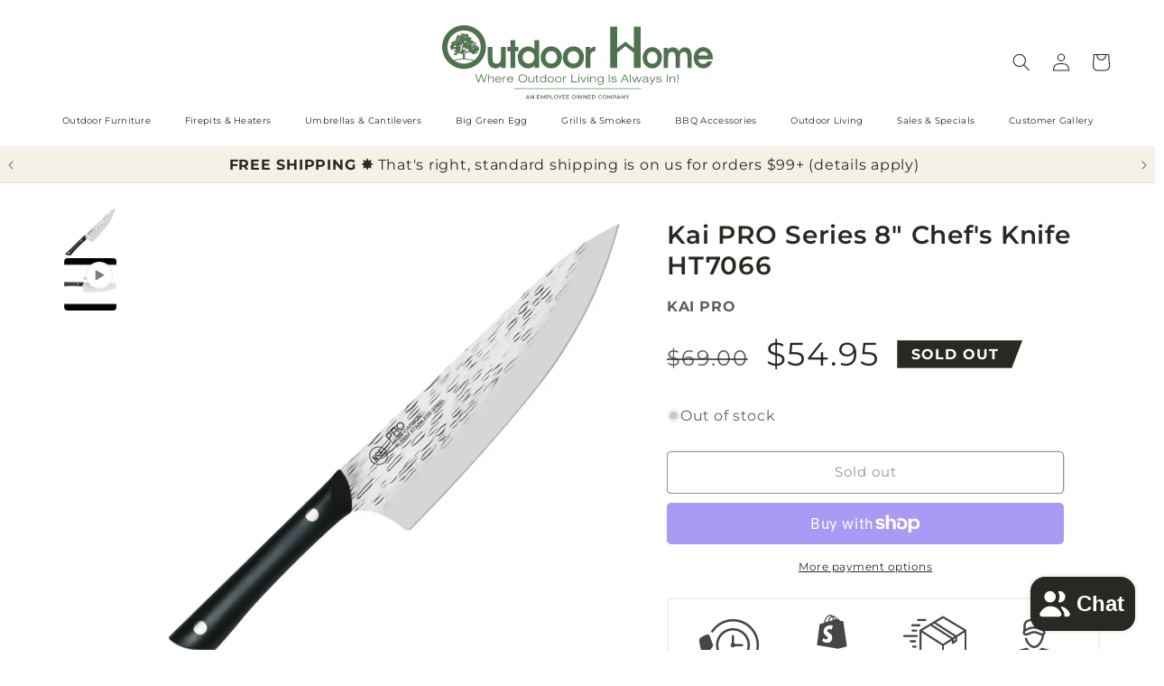

--- FILE ---
content_type: text/html; charset=utf-8
request_url: https://outdoorhome.com/products/kai-pro-series-chefs-knife-8
body_size: 72894
content:
<!doctype html>
<html class="js" lang="en">
  <head>
    <meta charset="utf-8">
    <meta http-equiv="X-UA-Compatible" content="IE=edge">
    <meta name="viewport" content="width=device-width,initial-scale=1">
    <meta name="theme-color" content="">
    <link rel="canonical" href="https://outdoorhome.com/products/kai-pro-series-chefs-knife-8"><link rel="icon" type="image/png" href="//outdoorhome.com/cdn/shop/files/20230119-OutdoorHome-Logo-ESOP-Color-favicon-64x64_06e3a63e-cce4-4cfd-a303-c1f0c384257b.png?crop=center&height=32&v=1676471385&width=32"><link rel="preconnect" href="https://fonts.shopifycdn.com" crossorigin><title>
      Kai PRO Series 8&quot; Chef&#39;s Knife HT7066
 &ndash; Outdoor Home</title>

    
      <meta name="description" content="This Asian-style, all-purpose knife can do just about anything a Chef&#39;s Knife can, but with a downturned tip that makes it super maneuverable and nimble. Plus, the slightly shorter blade makes it perfect for working in smaller kitchens and workspaces - even for those of us who might not be the most confident with a razor-sharp knife! And the best part? It can handle anything you throw at it, from slicing vegetables to carving meat. We love how versatile it is - whether you&#39;re working in a small kitchen or trying to prep a big meal for a dinner party, this knife is always up for the challenge. If you&#39;re looking for a new knife to add to your collection, I highly recommend giving the PRO Santoku a try.">
    

    

<meta property="og:site_name" content="Outdoor Home">
<meta property="og:url" content="https://outdoorhome.com/products/kai-pro-series-chefs-knife-8">
<meta property="og:title" content="Kai PRO Series 8&quot; Chef&#39;s Knife HT7066">
<meta property="og:type" content="product">
<meta property="og:description" content="This Asian-style, all-purpose knife can do just about anything a Chef&#39;s Knife can, but with a downturned tip that makes it super maneuverable and nimble. Plus, the slightly shorter blade makes it perfect for working in smaller kitchens and workspaces - even for those of us who might not be the most confident with a razor-sharp knife! And the best part? It can handle anything you throw at it, from slicing vegetables to carving meat. We love how versatile it is - whether you&#39;re working in a small kitchen or trying to prep a big meal for a dinner party, this knife is always up for the challenge. If you&#39;re looking for a new knife to add to your collection, I highly recommend giving the PRO Santoku a try."><meta property="og:image" content="http://outdoorhome.com/cdn/shop/files/kai-pro-series-chefs-knife-8in-0-ht7066.jpg?v=1683749809">
  <meta property="og:image:secure_url" content="https://outdoorhome.com/cdn/shop/files/kai-pro-series-chefs-knife-8in-0-ht7066.jpg?v=1683749809">
  <meta property="og:image:width" content="1500">
  <meta property="og:image:height" content="1500"><meta property="og:price:amount" content="54.95">
  <meta property="og:price:currency" content="USD"><meta name="twitter:card" content="summary_large_image">
<meta name="twitter:title" content="Kai PRO Series 8&quot; Chef&#39;s Knife HT7066">
<meta name="twitter:description" content="This Asian-style, all-purpose knife can do just about anything a Chef&#39;s Knife can, but with a downturned tip that makes it super maneuverable and nimble. Plus, the slightly shorter blade makes it perfect for working in smaller kitchens and workspaces - even for those of us who might not be the most confident with a razor-sharp knife! And the best part? It can handle anything you throw at it, from slicing vegetables to carving meat. We love how versatile it is - whether you&#39;re working in a small kitchen or trying to prep a big meal for a dinner party, this knife is always up for the challenge. If you&#39;re looking for a new knife to add to your collection, I highly recommend giving the PRO Santoku a try.">


    <script src="//outdoorhome.com/cdn/shop/t/74/assets/constants.js?v=132983761750457495441765469884" defer="defer"></script>
    <script src="//outdoorhome.com/cdn/shop/t/74/assets/pubsub.js?v=25310214064522200911765469926" defer="defer"></script>
    <script src="//outdoorhome.com/cdn/shop/t/74/assets/global.js?v=7301445359237545521765469887" defer="defer"></script>
    <script src="//outdoorhome.com/cdn/shop/t/74/assets/details-disclosure.js?v=13653116266235556501765469885" defer="defer"></script>
    <script src="//outdoorhome.com/cdn/shop/t/74/assets/details-modal.js?v=25581673532751508451765469886" defer="defer"></script>
    <script src="//outdoorhome.com/cdn/shop/t/74/assets/search-form.js?v=133129549252120666541765469930" defer="defer"></script><script src="//outdoorhome.com/cdn/shop/t/74/assets/animations.js?v=88693664871331136111765469866" defer="defer"></script><script>window.performance && window.performance.mark && window.performance.mark('shopify.content_for_header.start');</script><meta name="google-site-verification" content="Yxpklc9eVr6lWwF8mvv4vRq29NbMRtm4HMye1yy_PCE">
<meta name="facebook-domain-verification" content="krinosc45tl5py8592gfrblvjb12cb">
<meta id="shopify-digital-wallet" name="shopify-digital-wallet" content="/51688898748/digital_wallets/dialog">
<meta name="shopify-checkout-api-token" content="d9ed5952f43ed91e8f523446cd99b0cf">
<link rel="alternate" type="application/json+oembed" href="https://outdoorhome.com/products/kai-pro-series-chefs-knife-8.oembed">
<script async="async" src="/checkouts/internal/preloads.js?locale=en-US"></script>
<link rel="preconnect" href="https://shop.app" crossorigin="anonymous">
<script async="async" src="https://shop.app/checkouts/internal/preloads.js?locale=en-US&shop_id=51688898748" crossorigin="anonymous"></script>
<script id="apple-pay-shop-capabilities" type="application/json">{"shopId":51688898748,"countryCode":"US","currencyCode":"USD","merchantCapabilities":["supports3DS"],"merchantId":"gid:\/\/shopify\/Shop\/51688898748","merchantName":"Outdoor Home","requiredBillingContactFields":["postalAddress","email","phone"],"requiredShippingContactFields":["postalAddress","email","phone"],"shippingType":"shipping","supportedNetworks":["visa","masterCard","amex","discover","elo","jcb"],"total":{"type":"pending","label":"Outdoor Home","amount":"1.00"},"shopifyPaymentsEnabled":true,"supportsSubscriptions":true}</script>
<script id="shopify-features" type="application/json">{"accessToken":"d9ed5952f43ed91e8f523446cd99b0cf","betas":["rich-media-storefront-analytics"],"domain":"outdoorhome.com","predictiveSearch":true,"shopId":51688898748,"locale":"en"}</script>
<script>var Shopify = Shopify || {};
Shopify.shop = "outdoor-home-online.myshopify.com";
Shopify.locale = "en";
Shopify.currency = {"active":"USD","rate":"1.0"};
Shopify.country = "US";
Shopify.theme = {"name":"2026 Dawn Theme 15.4.1 - Outdoor Home","id":157182263544,"schema_name":"Dawn","schema_version":"15.4.1","theme_store_id":887,"role":"main"};
Shopify.theme.handle = "null";
Shopify.theme.style = {"id":null,"handle":null};
Shopify.cdnHost = "outdoorhome.com/cdn";
Shopify.routes = Shopify.routes || {};
Shopify.routes.root = "/";</script>
<script type="module">!function(o){(o.Shopify=o.Shopify||{}).modules=!0}(window);</script>
<script>!function(o){function n(){var o=[];function n(){o.push(Array.prototype.slice.apply(arguments))}return n.q=o,n}var t=o.Shopify=o.Shopify||{};t.loadFeatures=n(),t.autoloadFeatures=n()}(window);</script>
<script>
  window.ShopifyPay = window.ShopifyPay || {};
  window.ShopifyPay.apiHost = "shop.app\/pay";
  window.ShopifyPay.redirectState = null;
</script>
<script id="shop-js-analytics" type="application/json">{"pageType":"product"}</script>
<script defer="defer" async type="module" src="//outdoorhome.com/cdn/shopifycloud/shop-js/modules/v2/client.init-shop-cart-sync_BT-GjEfc.en.esm.js"></script>
<script defer="defer" async type="module" src="//outdoorhome.com/cdn/shopifycloud/shop-js/modules/v2/chunk.common_D58fp_Oc.esm.js"></script>
<script defer="defer" async type="module" src="//outdoorhome.com/cdn/shopifycloud/shop-js/modules/v2/chunk.modal_xMitdFEc.esm.js"></script>
<script type="module">
  await import("//outdoorhome.com/cdn/shopifycloud/shop-js/modules/v2/client.init-shop-cart-sync_BT-GjEfc.en.esm.js");
await import("//outdoorhome.com/cdn/shopifycloud/shop-js/modules/v2/chunk.common_D58fp_Oc.esm.js");
await import("//outdoorhome.com/cdn/shopifycloud/shop-js/modules/v2/chunk.modal_xMitdFEc.esm.js");

  window.Shopify.SignInWithShop?.initShopCartSync?.({"fedCMEnabled":true,"windoidEnabled":true});

</script>
<script defer="defer" async type="module" src="//outdoorhome.com/cdn/shopifycloud/shop-js/modules/v2/client.payment-terms_Ci9AEqFq.en.esm.js"></script>
<script defer="defer" async type="module" src="//outdoorhome.com/cdn/shopifycloud/shop-js/modules/v2/chunk.common_D58fp_Oc.esm.js"></script>
<script defer="defer" async type="module" src="//outdoorhome.com/cdn/shopifycloud/shop-js/modules/v2/chunk.modal_xMitdFEc.esm.js"></script>
<script type="module">
  await import("//outdoorhome.com/cdn/shopifycloud/shop-js/modules/v2/client.payment-terms_Ci9AEqFq.en.esm.js");
await import("//outdoorhome.com/cdn/shopifycloud/shop-js/modules/v2/chunk.common_D58fp_Oc.esm.js");
await import("//outdoorhome.com/cdn/shopifycloud/shop-js/modules/v2/chunk.modal_xMitdFEc.esm.js");

  
</script>
<script>
  window.Shopify = window.Shopify || {};
  if (!window.Shopify.featureAssets) window.Shopify.featureAssets = {};
  window.Shopify.featureAssets['shop-js'] = {"shop-cart-sync":["modules/v2/client.shop-cart-sync_DZOKe7Ll.en.esm.js","modules/v2/chunk.common_D58fp_Oc.esm.js","modules/v2/chunk.modal_xMitdFEc.esm.js"],"init-fed-cm":["modules/v2/client.init-fed-cm_B6oLuCjv.en.esm.js","modules/v2/chunk.common_D58fp_Oc.esm.js","modules/v2/chunk.modal_xMitdFEc.esm.js"],"shop-cash-offers":["modules/v2/client.shop-cash-offers_D2sdYoxE.en.esm.js","modules/v2/chunk.common_D58fp_Oc.esm.js","modules/v2/chunk.modal_xMitdFEc.esm.js"],"shop-login-button":["modules/v2/client.shop-login-button_QeVjl5Y3.en.esm.js","modules/v2/chunk.common_D58fp_Oc.esm.js","modules/v2/chunk.modal_xMitdFEc.esm.js"],"pay-button":["modules/v2/client.pay-button_DXTOsIq6.en.esm.js","modules/v2/chunk.common_D58fp_Oc.esm.js","modules/v2/chunk.modal_xMitdFEc.esm.js"],"shop-button":["modules/v2/client.shop-button_DQZHx9pm.en.esm.js","modules/v2/chunk.common_D58fp_Oc.esm.js","modules/v2/chunk.modal_xMitdFEc.esm.js"],"avatar":["modules/v2/client.avatar_BTnouDA3.en.esm.js"],"init-windoid":["modules/v2/client.init-windoid_CR1B-cfM.en.esm.js","modules/v2/chunk.common_D58fp_Oc.esm.js","modules/v2/chunk.modal_xMitdFEc.esm.js"],"init-shop-for-new-customer-accounts":["modules/v2/client.init-shop-for-new-customer-accounts_C_vY_xzh.en.esm.js","modules/v2/client.shop-login-button_QeVjl5Y3.en.esm.js","modules/v2/chunk.common_D58fp_Oc.esm.js","modules/v2/chunk.modal_xMitdFEc.esm.js"],"init-shop-email-lookup-coordinator":["modules/v2/client.init-shop-email-lookup-coordinator_BI7n9ZSv.en.esm.js","modules/v2/chunk.common_D58fp_Oc.esm.js","modules/v2/chunk.modal_xMitdFEc.esm.js"],"init-shop-cart-sync":["modules/v2/client.init-shop-cart-sync_BT-GjEfc.en.esm.js","modules/v2/chunk.common_D58fp_Oc.esm.js","modules/v2/chunk.modal_xMitdFEc.esm.js"],"shop-toast-manager":["modules/v2/client.shop-toast-manager_DiYdP3xc.en.esm.js","modules/v2/chunk.common_D58fp_Oc.esm.js","modules/v2/chunk.modal_xMitdFEc.esm.js"],"init-customer-accounts":["modules/v2/client.init-customer-accounts_D9ZNqS-Q.en.esm.js","modules/v2/client.shop-login-button_QeVjl5Y3.en.esm.js","modules/v2/chunk.common_D58fp_Oc.esm.js","modules/v2/chunk.modal_xMitdFEc.esm.js"],"init-customer-accounts-sign-up":["modules/v2/client.init-customer-accounts-sign-up_iGw4briv.en.esm.js","modules/v2/client.shop-login-button_QeVjl5Y3.en.esm.js","modules/v2/chunk.common_D58fp_Oc.esm.js","modules/v2/chunk.modal_xMitdFEc.esm.js"],"shop-follow-button":["modules/v2/client.shop-follow-button_CqMgW2wH.en.esm.js","modules/v2/chunk.common_D58fp_Oc.esm.js","modules/v2/chunk.modal_xMitdFEc.esm.js"],"checkout-modal":["modules/v2/client.checkout-modal_xHeaAweL.en.esm.js","modules/v2/chunk.common_D58fp_Oc.esm.js","modules/v2/chunk.modal_xMitdFEc.esm.js"],"shop-login":["modules/v2/client.shop-login_D91U-Q7h.en.esm.js","modules/v2/chunk.common_D58fp_Oc.esm.js","modules/v2/chunk.modal_xMitdFEc.esm.js"],"lead-capture":["modules/v2/client.lead-capture_BJmE1dJe.en.esm.js","modules/v2/chunk.common_D58fp_Oc.esm.js","modules/v2/chunk.modal_xMitdFEc.esm.js"],"payment-terms":["modules/v2/client.payment-terms_Ci9AEqFq.en.esm.js","modules/v2/chunk.common_D58fp_Oc.esm.js","modules/v2/chunk.modal_xMitdFEc.esm.js"]};
</script>
<script>(function() {
  var isLoaded = false;
  function asyncLoad() {
    if (isLoaded) return;
    isLoaded = true;
    var urls = ["https:\/\/chimpstatic.com\/mcjs-connected\/js\/users\/e3027827abbe3249a2e1482c7\/4f933600aef4b0a49d48a5b48.js?shop=outdoor-home-online.myshopify.com","\/\/cdn.shopify.com\/proxy\/ca720881cc644eb897b00d2455f9732e732459c1a145e159076d41d5aa00c8f4\/bingshoppingtool-t2app-prod.trafficmanager.net\/api\/ShopifyMT\/v1\/uet\/tracking_script?shop=outdoor-home-online.myshopify.com\u0026sp-cache-control=cHVibGljLCBtYXgtYWdlPTkwMA","https:\/\/searchanise-ef84.kxcdn.com\/widgets\/shopify\/init.js?a=2d6I0D9J5L\u0026shop=outdoor-home-online.myshopify.com"];
    for (var i = 0; i < urls.length; i++) {
      var s = document.createElement('script');
      s.type = 'text/javascript';
      s.async = true;
      s.src = urls[i];
      var x = document.getElementsByTagName('script')[0];
      x.parentNode.insertBefore(s, x);
    }
  };
  if(window.attachEvent) {
    window.attachEvent('onload', asyncLoad);
  } else {
    window.addEventListener('load', asyncLoad, false);
  }
})();</script>
<script id="__st">var __st={"a":51688898748,"offset":-21600,"reqid":"177503da-7a40-47ab-9ed2-590455f5ba84-1769440357","pageurl":"outdoorhome.com\/products\/kai-pro-series-chefs-knife-8","u":"a1e99a344b34","p":"product","rtyp":"product","rid":7992157634808};</script>
<script>window.ShopifyPaypalV4VisibilityTracking = true;</script>
<script id="captcha-bootstrap">!function(){'use strict';const t='contact',e='account',n='new_comment',o=[[t,t],['blogs',n],['comments',n],[t,'customer']],c=[[e,'customer_login'],[e,'guest_login'],[e,'recover_customer_password'],[e,'create_customer']],r=t=>t.map((([t,e])=>`form[action*='/${t}']:not([data-nocaptcha='true']) input[name='form_type'][value='${e}']`)).join(','),a=t=>()=>t?[...document.querySelectorAll(t)].map((t=>t.form)):[];function s(){const t=[...o],e=r(t);return a(e)}const i='password',u='form_key',d=['recaptcha-v3-token','g-recaptcha-response','h-captcha-response',i],f=()=>{try{return window.sessionStorage}catch{return}},m='__shopify_v',_=t=>t.elements[u];function p(t,e,n=!1){try{const o=window.sessionStorage,c=JSON.parse(o.getItem(e)),{data:r}=function(t){const{data:e,action:n}=t;return t[m]||n?{data:e,action:n}:{data:t,action:n}}(c);for(const[e,n]of Object.entries(r))t.elements[e]&&(t.elements[e].value=n);n&&o.removeItem(e)}catch(o){console.error('form repopulation failed',{error:o})}}const l='form_type',E='cptcha';function T(t){t.dataset[E]=!0}const w=window,h=w.document,L='Shopify',v='ce_forms',y='captcha';let A=!1;((t,e)=>{const n=(g='f06e6c50-85a8-45c8-87d0-21a2b65856fe',I='https://cdn.shopify.com/shopifycloud/storefront-forms-hcaptcha/ce_storefront_forms_captcha_hcaptcha.v1.5.2.iife.js',D={infoText:'Protected by hCaptcha',privacyText:'Privacy',termsText:'Terms'},(t,e,n)=>{const o=w[L][v],c=o.bindForm;if(c)return c(t,g,e,D).then(n);var r;o.q.push([[t,g,e,D],n]),r=I,A||(h.body.append(Object.assign(h.createElement('script'),{id:'captcha-provider',async:!0,src:r})),A=!0)});var g,I,D;w[L]=w[L]||{},w[L][v]=w[L][v]||{},w[L][v].q=[],w[L][y]=w[L][y]||{},w[L][y].protect=function(t,e){n(t,void 0,e),T(t)},Object.freeze(w[L][y]),function(t,e,n,w,h,L){const[v,y,A,g]=function(t,e,n){const i=e?o:[],u=t?c:[],d=[...i,...u],f=r(d),m=r(i),_=r(d.filter((([t,e])=>n.includes(e))));return[a(f),a(m),a(_),s()]}(w,h,L),I=t=>{const e=t.target;return e instanceof HTMLFormElement?e:e&&e.form},D=t=>v().includes(t);t.addEventListener('submit',(t=>{const e=I(t);if(!e)return;const n=D(e)&&!e.dataset.hcaptchaBound&&!e.dataset.recaptchaBound,o=_(e),c=g().includes(e)&&(!o||!o.value);(n||c)&&t.preventDefault(),c&&!n&&(function(t){try{if(!f())return;!function(t){const e=f();if(!e)return;const n=_(t);if(!n)return;const o=n.value;o&&e.removeItem(o)}(t);const e=Array.from(Array(32),(()=>Math.random().toString(36)[2])).join('');!function(t,e){_(t)||t.append(Object.assign(document.createElement('input'),{type:'hidden',name:u})),t.elements[u].value=e}(t,e),function(t,e){const n=f();if(!n)return;const o=[...t.querySelectorAll(`input[type='${i}']`)].map((({name:t})=>t)),c=[...d,...o],r={};for(const[a,s]of new FormData(t).entries())c.includes(a)||(r[a]=s);n.setItem(e,JSON.stringify({[m]:1,action:t.action,data:r}))}(t,e)}catch(e){console.error('failed to persist form',e)}}(e),e.submit())}));const S=(t,e)=>{t&&!t.dataset[E]&&(n(t,e.some((e=>e===t))),T(t))};for(const o of['focusin','change'])t.addEventListener(o,(t=>{const e=I(t);D(e)&&S(e,y())}));const B=e.get('form_key'),M=e.get(l),P=B&&M;t.addEventListener('DOMContentLoaded',(()=>{const t=y();if(P)for(const e of t)e.elements[l].value===M&&p(e,B);[...new Set([...A(),...v().filter((t=>'true'===t.dataset.shopifyCaptcha))])].forEach((e=>S(e,t)))}))}(h,new URLSearchParams(w.location.search),n,t,e,['guest_login'])})(!0,!0)}();</script>
<script integrity="sha256-4kQ18oKyAcykRKYeNunJcIwy7WH5gtpwJnB7kiuLZ1E=" data-source-attribution="shopify.loadfeatures" defer="defer" src="//outdoorhome.com/cdn/shopifycloud/storefront/assets/storefront/load_feature-a0a9edcb.js" crossorigin="anonymous"></script>
<script crossorigin="anonymous" defer="defer" src="//outdoorhome.com/cdn/shopifycloud/storefront/assets/shopify_pay/storefront-65b4c6d7.js?v=20250812"></script>
<script data-source-attribution="shopify.dynamic_checkout.dynamic.init">var Shopify=Shopify||{};Shopify.PaymentButton=Shopify.PaymentButton||{isStorefrontPortableWallets:!0,init:function(){window.Shopify.PaymentButton.init=function(){};var t=document.createElement("script");t.src="https://outdoorhome.com/cdn/shopifycloud/portable-wallets/latest/portable-wallets.en.js",t.type="module",document.head.appendChild(t)}};
</script>
<script data-source-attribution="shopify.dynamic_checkout.buyer_consent">
  function portableWalletsHideBuyerConsent(e){var t=document.getElementById("shopify-buyer-consent"),n=document.getElementById("shopify-subscription-policy-button");t&&n&&(t.classList.add("hidden"),t.setAttribute("aria-hidden","true"),n.removeEventListener("click",e))}function portableWalletsShowBuyerConsent(e){var t=document.getElementById("shopify-buyer-consent"),n=document.getElementById("shopify-subscription-policy-button");t&&n&&(t.classList.remove("hidden"),t.removeAttribute("aria-hidden"),n.addEventListener("click",e))}window.Shopify?.PaymentButton&&(window.Shopify.PaymentButton.hideBuyerConsent=portableWalletsHideBuyerConsent,window.Shopify.PaymentButton.showBuyerConsent=portableWalletsShowBuyerConsent);
</script>
<script>
  function portableWalletsCleanup(e){e&&e.src&&console.error("Failed to load portable wallets script "+e.src);var t=document.querySelectorAll("shopify-accelerated-checkout .shopify-payment-button__skeleton, shopify-accelerated-checkout-cart .wallet-cart-button__skeleton"),e=document.getElementById("shopify-buyer-consent");for(let e=0;e<t.length;e++)t[e].remove();e&&e.remove()}function portableWalletsNotLoadedAsModule(e){e instanceof ErrorEvent&&"string"==typeof e.message&&e.message.includes("import.meta")&&"string"==typeof e.filename&&e.filename.includes("portable-wallets")&&(window.removeEventListener("error",portableWalletsNotLoadedAsModule),window.Shopify.PaymentButton.failedToLoad=e,"loading"===document.readyState?document.addEventListener("DOMContentLoaded",window.Shopify.PaymentButton.init):window.Shopify.PaymentButton.init())}window.addEventListener("error",portableWalletsNotLoadedAsModule);
</script>

<script type="module" src="https://outdoorhome.com/cdn/shopifycloud/portable-wallets/latest/portable-wallets.en.js" onError="portableWalletsCleanup(this)" crossorigin="anonymous"></script>
<script nomodule>
  document.addEventListener("DOMContentLoaded", portableWalletsCleanup);
</script>

<link id="shopify-accelerated-checkout-styles" rel="stylesheet" media="screen" href="https://outdoorhome.com/cdn/shopifycloud/portable-wallets/latest/accelerated-checkout-backwards-compat.css" crossorigin="anonymous">
<style id="shopify-accelerated-checkout-cart">
        #shopify-buyer-consent {
  margin-top: 1em;
  display: inline-block;
  width: 100%;
}

#shopify-buyer-consent.hidden {
  display: none;
}

#shopify-subscription-policy-button {
  background: none;
  border: none;
  padding: 0;
  text-decoration: underline;
  font-size: inherit;
  cursor: pointer;
}

#shopify-subscription-policy-button::before {
  box-shadow: none;
}

      </style>
<script id="sections-script" data-sections="header" defer="defer" src="//outdoorhome.com/cdn/shop/t/74/compiled_assets/scripts.js?v=25721"></script>
<script>window.performance && window.performance.mark && window.performance.mark('shopify.content_for_header.end');</script>


    <style data-shopify>
      @font-face {
  font-family: Montserrat;
  font-weight: 400;
  font-style: normal;
  font-display: swap;
  src: url("//outdoorhome.com/cdn/fonts/montserrat/montserrat_n4.81949fa0ac9fd2021e16436151e8eaa539321637.woff2") format("woff2"),
       url("//outdoorhome.com/cdn/fonts/montserrat/montserrat_n4.a6c632ca7b62da89c3594789ba828388aac693fe.woff") format("woff");
}

      @font-face {
  font-family: Montserrat;
  font-weight: 700;
  font-style: normal;
  font-display: swap;
  src: url("//outdoorhome.com/cdn/fonts/montserrat/montserrat_n7.3c434e22befd5c18a6b4afadb1e3d77c128c7939.woff2") format("woff2"),
       url("//outdoorhome.com/cdn/fonts/montserrat/montserrat_n7.5d9fa6e2cae713c8fb539a9876489d86207fe957.woff") format("woff");
}

      @font-face {
  font-family: Montserrat;
  font-weight: 400;
  font-style: italic;
  font-display: swap;
  src: url("//outdoorhome.com/cdn/fonts/montserrat/montserrat_i4.5a4ea298b4789e064f62a29aafc18d41f09ae59b.woff2") format("woff2"),
       url("//outdoorhome.com/cdn/fonts/montserrat/montserrat_i4.072b5869c5e0ed5b9d2021e4c2af132e16681ad2.woff") format("woff");
}

      @font-face {
  font-family: Montserrat;
  font-weight: 700;
  font-style: italic;
  font-display: swap;
  src: url("//outdoorhome.com/cdn/fonts/montserrat/montserrat_i7.a0d4a463df4f146567d871890ffb3c80408e7732.woff2") format("woff2"),
       url("//outdoorhome.com/cdn/fonts/montserrat/montserrat_i7.f6ec9f2a0681acc6f8152c40921d2a4d2e1a2c78.woff") format("woff");
}

      @font-face {
  font-family: Montserrat;
  font-weight: 600;
  font-style: normal;
  font-display: swap;
  src: url("//outdoorhome.com/cdn/fonts/montserrat/montserrat_n6.1326b3e84230700ef15b3a29fb520639977513e0.woff2") format("woff2"),
       url("//outdoorhome.com/cdn/fonts/montserrat/montserrat_n6.652f051080eb14192330daceed8cd53dfdc5ead9.woff") format("woff");
}


      
        :root,
        .color-background-1 {
          --color-background: 255,255,255;
        
          --gradient-background: #ffffff;
        

        

        --color-foreground: 41,40,34;
        --color-background-contrast: 191,191,191;
        --color-shadow: 41,40,34;
        --color-button: 41,40,34;
        --color-button-text: 255,255,255;
        --color-secondary-button: 255,255,255;
        --color-secondary-button-text: 41,40,34;
        --color-link: 41,40,34;
        --color-badge-foreground: 41,40,34;
        --color-badge-background: 255,255,255;
        --color-badge-border: 41,40,34;
        --payment-terms-background-color: rgb(255 255 255);
      }
      
        
        .color-background-2 {
          --color-background: 245,241,231;
        
          --gradient-background: #f5f1e7;
        

        

        --color-foreground: 41,40,34;
        --color-background-contrast: 208,188,141;
        --color-shadow: 41,40,34;
        --color-button: 41,40,34;
        --color-button-text: 245,245,245;
        --color-secondary-button: 245,241,231;
        --color-secondary-button-text: 41,40,34;
        --color-link: 41,40,34;
        --color-badge-foreground: 41,40,34;
        --color-badge-background: 245,241,231;
        --color-badge-border: 41,40,34;
        --payment-terms-background-color: rgb(245 241 231);
      }
      
        
        .color-inverse {
          --color-background: 41,40,34;
        
          --gradient-background: #292822;
        

        

        --color-foreground: 255,255,255;
        --color-background-contrast: 55,54,46;
        --color-shadow: 41,40,34;
        --color-button: 255,255,255;
        --color-button-text: 41,40,34;
        --color-secondary-button: 41,40,34;
        --color-secondary-button-text: 255,255,255;
        --color-link: 255,255,255;
        --color-badge-foreground: 255,255,255;
        --color-badge-background: 41,40,34;
        --color-badge-border: 255,255,255;
        --payment-terms-background-color: rgb(41 40 34);
      }
      
        
        .color-accent-1 {
          --color-background: 41,40,34;
        
          --gradient-background: #292822;
        

        

        --color-foreground: 245,245,245;
        --color-background-contrast: 55,54,46;
        --color-shadow: 245,245,245;
        --color-button: 255,255,255;
        --color-button-text: 41,40,34;
        --color-secondary-button: 41,40,34;
        --color-secondary-button-text: 245,245,245;
        --color-link: 245,245,245;
        --color-badge-foreground: 245,245,245;
        --color-badge-background: 41,40,34;
        --color-badge-border: 245,245,245;
        --payment-terms-background-color: rgb(41 40 34);
      }
      
        
        .color-accent-2 {
          --color-background: 167,140,102;
        
          --gradient-background: #a78c66;
        

        

        --color-foreground: 255,255,255;
        --color-background-contrast: 90,74,52;
        --color-shadow: 41,40,34;
        --color-button: 255,255,255;
        --color-button-text: 167,140,102;
        --color-secondary-button: 167,140,102;
        --color-secondary-button-text: 255,255,255;
        --color-link: 255,255,255;
        --color-badge-foreground: 255,255,255;
        --color-badge-background: 167,140,102;
        --color-badge-border: 255,255,255;
        --payment-terms-background-color: rgb(167 140 102);
      }
      
        
        .color-scheme-1778d71f-dd7c-4b77-b2d7-0105b115cf23 {
          --color-background: 255,255,255;
        
          --gradient-background: #ffffff;
        

        

        --color-foreground: 41,40,34;
        --color-background-contrast: 191,191,191;
        --color-shadow: 41,40,34;
        --color-button: 41,40,34;
        --color-button-text: 255,255,255;
        --color-secondary-button: 255,255,255;
        --color-secondary-button-text: 41,40,34;
        --color-link: 41,40,34;
        --color-badge-foreground: 41,40,34;
        --color-badge-background: 255,255,255;
        --color-badge-border: 41,40,34;
        --payment-terms-background-color: rgb(255 255 255);
      }
      

      body, .color-background-1, .color-background-2, .color-inverse, .color-accent-1, .color-accent-2, .color-scheme-1778d71f-dd7c-4b77-b2d7-0105b115cf23 {
        color: rgba(var(--color-foreground), 0.75);
        background-color: rgb(var(--color-background));
      }

      :root {
        --font-body-family: Montserrat, sans-serif;
        --font-body-style: normal;
        --font-body-weight: 400;
        --font-body-weight-bold: 700;

        --font-heading-family: Montserrat, sans-serif;
        --font-heading-style: normal;
        --font-heading-weight: 600;

        --font-body-scale: 1.0;
        --font-heading-scale: 1.25;

        --media-padding: px;
        --media-border-opacity: 0.0;
        --media-border-width: 0px;
        --media-radius: 4px;
        --media-shadow-opacity: 0.0;
        --media-shadow-horizontal-offset: 0px;
        --media-shadow-vertical-offset: 0px;
        --media-shadow-blur-radius: 0px;
        --media-shadow-visible: 0;

        --page-width: 180rem;
        --page-width-margin: 0rem;

        --product-card-image-padding: 0.8rem;
        --product-card-corner-radius: 0.4rem;
        --product-card-text-alignment: left;
        --product-card-border-width: 0.1rem;
        --product-card-border-opacity: 0.1;
        --product-card-shadow-opacity: 0.0;
        --product-card-shadow-visible: 0;
        --product-card-shadow-horizontal-offset: 0.0rem;
        --product-card-shadow-vertical-offset: 0.0rem;
        --product-card-shadow-blur-radius: 0.0rem;

        --collection-card-image-padding: 0.0rem;
        --collection-card-corner-radius: 0.4rem;
        --collection-card-text-alignment: left;
        --collection-card-border-width: 0.0rem;
        --collection-card-border-opacity: 0.0;
        --collection-card-shadow-opacity: 0.0;
        --collection-card-shadow-visible: 0;
        --collection-card-shadow-horizontal-offset: 0.0rem;
        --collection-card-shadow-vertical-offset: 0.0rem;
        --collection-card-shadow-blur-radius: 0.0rem;

        --blog-card-image-padding: 0.0rem;
        --blog-card-corner-radius: 0.4rem;
        --blog-card-text-alignment: left;
        --blog-card-border-width: 0.0rem;
        --blog-card-border-opacity: 0.0;
        --blog-card-shadow-opacity: 0.0;
        --blog-card-shadow-visible: 0;
        --blog-card-shadow-horizontal-offset: 0.0rem;
        --blog-card-shadow-vertical-offset: 0.0rem;
        --blog-card-shadow-blur-radius: 0.0rem;

        --badge-corner-radius: 0.4rem;

        --popup-border-width: 2px;
        --popup-border-opacity: 0.1;
        --popup-corner-radius: 4px;
        --popup-shadow-opacity: 0.0;
        --popup-shadow-horizontal-offset: 0px;
        --popup-shadow-vertical-offset: 4px;
        --popup-shadow-blur-radius: 5px;

        --drawer-border-width: 2px;
        --drawer-border-opacity: 0.1;
        --drawer-shadow-opacity: 0.0;
        --drawer-shadow-horizontal-offset: 0px;
        --drawer-shadow-vertical-offset: 4px;
        --drawer-shadow-blur-radius: 5px;

        --spacing-sections-desktop: 0px;
        --spacing-sections-mobile: 0px;

        --grid-desktop-vertical-spacing: 8px;
        --grid-desktop-horizontal-spacing: 8px;
        --grid-mobile-vertical-spacing: 4px;
        --grid-mobile-horizontal-spacing: 4px;

        --text-boxes-border-opacity: 0.0;
        --text-boxes-border-width: 0px;
        --text-boxes-radius: 4px;
        --text-boxes-shadow-opacity: 0.0;
        --text-boxes-shadow-visible: 0;
        --text-boxes-shadow-horizontal-offset: 0px;
        --text-boxes-shadow-vertical-offset: 0px;
        --text-boxes-shadow-blur-radius: 0px;

        --buttons-radius: 4px;
        --buttons-radius-outset: 5px;
        --buttons-border-width: 1px;
        --buttons-border-opacity: 1.0;
        --buttons-shadow-opacity: 0.0;
        --buttons-shadow-visible: 0;
        --buttons-shadow-horizontal-offset: 0px;
        --buttons-shadow-vertical-offset: 0px;
        --buttons-shadow-blur-radius: 0px;
        --buttons-border-offset: 0.3px;

        --inputs-radius: 4px;
        --inputs-border-width: 2px;
        --inputs-border-opacity: 0.65;
        --inputs-shadow-opacity: 0.0;
        --inputs-shadow-horizontal-offset: 0px;
        --inputs-margin-offset: 0px;
        --inputs-shadow-vertical-offset: 0px;
        --inputs-shadow-blur-radius: 0px;
        --inputs-radius-outset: 6px;

        --variant-pills-radius: 6px;
        --variant-pills-border-width: 2px;
        --variant-pills-border-opacity: 0.3;
        --variant-pills-shadow-opacity: 0.0;
        --variant-pills-shadow-horizontal-offset: 0px;
        --variant-pills-shadow-vertical-offset: 0px;
        --variant-pills-shadow-blur-radius: 0px;
      }

      *,
      *::before,
      *::after {
        box-sizing: inherit;
      }

      html {
        box-sizing: border-box;
        font-size: calc(var(--font-body-scale) * 62.5%);
        height: 100%;
      }

      body {
        display: grid;
        grid-template-rows: auto auto 1fr auto;
        grid-template-columns: 100%;
        min-height: 100%;
        margin: 0;
        font-size: 1.5rem;
        letter-spacing: 0.06rem;
        line-height: calc(1 + 0.8 / var(--font-body-scale));
        font-family: var(--font-body-family);
        font-style: var(--font-body-style);
        font-weight: var(--font-body-weight);
      }

      @media screen and (min-width: 750px) {
        body {
          font-size: 1.6rem;
        }
      }
    </style>

    <link href="//outdoorhome.com/cdn/shop/t/74/assets/base.css?v=1734977299003323791765470801" rel="stylesheet" type="text/css" media="all" />
    <link href="//outdoorhome.com/cdn/shop/t/74/assets/OH-base.css?v=108436167351687283971765469866" rel="stylesheet" type="text/css" media="all" />
    <link rel="stylesheet" href="//outdoorhome.com/cdn/shop/t/74/assets/component-cart-items.css?v=13033300910818915211765469871" media="print" onload="this.media='all'"><link href="//outdoorhome.com/cdn/shop/t/74/assets/component-cart-drawer.css?v=107357118924785185331765469871" rel="stylesheet" type="text/css" media="all" />
      <link href="//outdoorhome.com/cdn/shop/t/74/assets/component-cart.css?v=164708765130180853531765469872" rel="stylesheet" type="text/css" media="all" />
      <link href="//outdoorhome.com/cdn/shop/t/74/assets/component-totals.css?v=15906652033866631521765469884" rel="stylesheet" type="text/css" media="all" />
      <link href="//outdoorhome.com/cdn/shop/t/74/assets/component-price.css?v=67417779475991582791765469879" rel="stylesheet" type="text/css" media="all" />
      <link href="//outdoorhome.com/cdn/shop/t/74/assets/component-discounts.css?v=152760482443307489271765469874" rel="stylesheet" type="text/css" media="all" />

      <link rel="preload" as="font" href="//outdoorhome.com/cdn/fonts/montserrat/montserrat_n4.81949fa0ac9fd2021e16436151e8eaa539321637.woff2" type="font/woff2" crossorigin>
      

      <link rel="preload" as="font" href="//outdoorhome.com/cdn/fonts/montserrat/montserrat_n6.1326b3e84230700ef15b3a29fb520639977513e0.woff2" type="font/woff2" crossorigin>
      
<link
        rel="stylesheet"
        href="//outdoorhome.com/cdn/shop/t/74/assets/component-predictive-search.css?v=118923337488134913561765469879"
        media="print"
        onload="this.media='all'"
      ><script>
      if (Shopify.designMode) {
        document.documentElement.classList.add('shopify-design-mode');
      }
    </script>

    <!-- MAILCHIMP JS CODE -->
    <script id="mcjs">!function(c,h,i,m,p){m=c.createElement(h),p=c.getElementsByTagName(h)[0],m.async=1,m.src=i,p.parentNode.insertBefore(m,p)}(document,"script","https://chimpstatic.com/mcjs-connected/js/users/e3027827abbe3249a2e1482c7/649da222eaeb15bcea939ece4.js");</script>
    
  <!-- BEGIN app block: shopify://apps/judge-me-reviews/blocks/judgeme_core/61ccd3b1-a9f2-4160-9fe9-4fec8413e5d8 --><!-- Start of Judge.me Core -->






<link rel="dns-prefetch" href="https://cdn2.judge.me/cdn/widget_frontend">
<link rel="dns-prefetch" href="https://cdn.judge.me">
<link rel="dns-prefetch" href="https://cdn1.judge.me">
<link rel="dns-prefetch" href="https://api.judge.me">

<script data-cfasync='false' class='jdgm-settings-script'>window.jdgmSettings={"pagination":5,"disable_web_reviews":false,"badge_no_review_text":"No reviews","badge_n_reviews_text":"{{ n }} review/reviews","badge_star_color":"#C9AC8B","hide_badge_preview_if_no_reviews":true,"badge_hide_text":false,"enforce_center_preview_badge":false,"widget_title":"Customer Reviews","widget_open_form_text":"Write a review","widget_close_form_text":"Cancel review","widget_refresh_page_text":"Refresh page","widget_summary_text":"Based on {{ number_of_reviews }} review/reviews","widget_no_review_text":"Be the first to write a review","widget_name_field_text":"Your name","widget_verified_name_field_text":"Verified Name (public)","widget_name_placeholder_text":"John Smith","widget_required_field_error_text":"This field is required.","widget_email_field_text":"Your email address (not displayed)","widget_verified_email_field_text":"Verified Email (private, can not be edited)","widget_email_placeholder_text":"john.smith@email.com","widget_email_field_error_text":"Please enter a valid email address.","widget_rating_field_text":"Select your star rating","widget_review_title_field_text":"Title your review (required)","widget_review_title_placeholder_text":"Give your review a title","widget_review_body_field_text":"Write a review","widget_review_body_placeholder_text":"What should other customers know?","widget_pictures_field_text":"Share a video or photo (optional)","widget_submit_review_text":"Submit Review","widget_submit_verified_review_text":"Submit Verified Review","widget_submit_success_msg_with_auto_publish":"Thank you! Please refresh the page in a few moments to see your review. You can remove or edit your review by logging into \u003ca href='https://judge.me/login' target='_blank' rel='nofollow noopener'\u003eJudge.me\u003c/a\u003e","widget_submit_success_msg_no_auto_publish":"Thank you! Your review will be published as soon as it is approved by the shop admin. You can remove or edit your review by logging into \u003ca href='https://judge.me/login' target='_blank' rel='nofollow noopener'\u003eJudge.me\u003c/a\u003e","widget_show_default_reviews_out_of_total_text":"Showing {{ n_reviews_shown }} out of {{ n_reviews }} reviews.","widget_show_all_link_text":"Show all","widget_show_less_link_text":"Show less","widget_author_said_text":"{{ reviewer_name }} said:","widget_days_text":"{{ n }} days ago","widget_weeks_text":"{{ n }} week/weeks ago","widget_months_text":"{{ n }} month/months ago","widget_years_text":"{{ n }} year/years ago","widget_yesterday_text":"Yesterday","widget_today_text":"Today","widget_replied_text":"\u003e\u003e {{ shop_name }} replied:","widget_read_more_text":"Read more","widget_reviewer_name_as_initial":"","widget_rating_filter_color":"#292822","widget_rating_filter_see_all_text":"See all reviews","widget_sorting_most_recent_text":"Most Recent","widget_sorting_highest_rating_text":"Highest Rating","widget_sorting_lowest_rating_text":"Lowest Rating","widget_sorting_with_pictures_text":"Only Pictures","widget_sorting_most_helpful_text":"Most Helpful","widget_open_question_form_text":"Ask a question","widget_reviews_subtab_text":"Reviews","widget_questions_subtab_text":"Questions","widget_question_label_text":"Question","widget_answer_label_text":"Answer","widget_question_placeholder_text":"Write your question here","widget_submit_question_text":"Submit Question","widget_question_submit_success_text":"Thank you for your question! We will notify you once it gets answered.","widget_star_color":"#c9ac8b","verified_badge_text":"Verified","verified_badge_bg_color":"","verified_badge_text_color":"","verified_badge_placement":"left-of-reviewer-name","widget_review_max_height":4,"widget_hide_border":false,"widget_social_share":false,"widget_thumb":true,"widget_review_location_show":false,"widget_location_format":"country_iso_code","all_reviews_include_out_of_store_products":true,"all_reviews_out_of_store_text":"(out of store)","all_reviews_pagination":100,"all_reviews_product_name_prefix_text":"about","enable_review_pictures":true,"enable_question_anwser":false,"widget_theme":"leex","review_date_format":"mm/dd/yyyy","default_sort_method":"most-recent","widget_product_reviews_subtab_text":"Product Reviews","widget_shop_reviews_subtab_text":"Shop Reviews","widget_other_products_reviews_text":"Reviews for other products","widget_store_reviews_subtab_text":"Store reviews","widget_no_store_reviews_text":"This store hasn't received any reviews yet","widget_web_restriction_product_reviews_text":"This product hasn't received any reviews yet","widget_no_items_text":"No items found","widget_show_more_text":"Show more","widget_write_a_store_review_text":"Write a Store Review","widget_other_languages_heading":"Reviews in Other Languages","widget_translate_review_text":"Translate review to {{ language }}","widget_translating_review_text":"Translating...","widget_show_original_translation_text":"Show original ({{ language }})","widget_translate_review_failed_text":"Review couldn't be translated.","widget_translate_review_retry_text":"Retry","widget_translate_review_try_again_later_text":"Try again later","show_product_url_for_grouped_product":false,"widget_sorting_pictures_first_text":"Pictures First","show_pictures_on_all_rev_page_mobile":true,"show_pictures_on_all_rev_page_desktop":true,"floating_tab_hide_mobile_install_preference":false,"floating_tab_button_name":"★ Reviews","floating_tab_title":"Let customers speak for us","floating_tab_button_color":"","floating_tab_button_background_color":"","floating_tab_url":"","floating_tab_url_enabled":true,"floating_tab_tab_style":"text","all_reviews_text_badge_text":"Customers rate us {{ shop.metafields.judgeme.all_reviews_rating | round: 1 }}/5 based on {{ shop.metafields.judgeme.all_reviews_count }} reviews.","all_reviews_text_badge_text_branded_style":"{{ shop.metafields.judgeme.all_reviews_rating | round: 1 }} out of 5 stars based on {{ shop.metafields.judgeme.all_reviews_count }} reviews","is_all_reviews_text_badge_a_link":true,"show_stars_for_all_reviews_text_badge":false,"all_reviews_text_badge_url":"","all_reviews_text_style":"branded","all_reviews_text_color_style":"custom","all_reviews_text_color":"#A78C66","all_reviews_text_show_jm_brand":true,"featured_carousel_show_header":true,"featured_carousel_title":"We let customers speak for us!","testimonials_carousel_title":"Customers are saying","videos_carousel_title":"Real customer stories","cards_carousel_title":"Customers are saying","featured_carousel_count_text":"from {{ n }} reviews","featured_carousel_add_link_to_all_reviews_page":true,"featured_carousel_url":"","featured_carousel_show_images":false,"featured_carousel_autoslide_interval":7,"featured_carousel_arrows_on_the_sides":true,"featured_carousel_height":260,"featured_carousel_width":100,"featured_carousel_image_size":0,"featured_carousel_image_height":250,"featured_carousel_arrow_color":"#CCCCCC","verified_count_badge_style":"vintage","verified_count_badge_orientation":"horizontal","verified_count_badge_color_style":"judgeme_brand_color","verified_count_badge_color":"#108474","is_verified_count_badge_a_link":true,"verified_count_badge_url":"","verified_count_badge_show_jm_brand":true,"widget_rating_preset_default":5,"widget_first_sub_tab":"product-reviews","widget_show_histogram":true,"widget_histogram_use_custom_color":true,"widget_pagination_use_custom_color":true,"widget_star_use_custom_color":true,"widget_verified_badge_use_custom_color":false,"widget_write_review_use_custom_color":false,"picture_reminder_submit_button":"Upload Pictures","enable_review_videos":true,"mute_video_by_default":true,"widget_sorting_videos_first_text":"Videos First","widget_review_pending_text":"Pending","featured_carousel_items_for_large_screen":5,"social_share_options_order":"Facebook,Twitter","remove_microdata_snippet":true,"disable_json_ld":false,"enable_json_ld_products":false,"preview_badge_show_question_text":false,"preview_badge_no_question_text":"No questions","preview_badge_n_question_text":"{{ number_of_questions }} question/questions","qa_badge_show_icon":false,"qa_badge_position":"same-row","remove_judgeme_branding":true,"widget_add_search_bar":false,"widget_search_bar_placeholder":"Search","widget_sorting_verified_only_text":"Verified only","featured_carousel_theme":"default","featured_carousel_show_rating":true,"featured_carousel_show_title":false,"featured_carousel_show_body":true,"featured_carousel_show_date":false,"featured_carousel_show_reviewer":true,"featured_carousel_show_product":false,"featured_carousel_header_background_color":"#108474","featured_carousel_header_text_color":"#ffffff","featured_carousel_name_product_separator":"reviewed","featured_carousel_full_star_background":"#D0BCA5","featured_carousel_empty_star_background":"#F5F1E7","featured_carousel_vertical_theme_background":"#f9fafb","featured_carousel_verified_badge_enable":true,"featured_carousel_verified_badge_color":"#108474","featured_carousel_border_style":"round","featured_carousel_review_line_length_limit":3,"featured_carousel_more_reviews_button_text":"Read more reviews","featured_carousel_view_product_button_text":"View product","all_reviews_page_load_reviews_on":"scroll","all_reviews_page_load_more_text":"Load More Reviews","disable_fb_tab_reviews":false,"enable_ajax_cdn_cache":false,"widget_advanced_speed_features":5,"widget_public_name_text":"displayed publicly like","default_reviewer_name":"John Smith","default_reviewer_name_has_non_latin":true,"widget_reviewer_anonymous":"Anonymous","medals_widget_title":"Judge.me Review Medals","medals_widget_background_color":"#f9fafb","medals_widget_position":"footer_all_pages","medals_widget_border_color":"#f9fafb","medals_widget_verified_text_position":"left","medals_widget_use_monochromatic_version":false,"medals_widget_elements_color":"#108474","show_reviewer_avatar":false,"widget_invalid_yt_video_url_error_text":"Not a YouTube video URL","widget_max_length_field_error_text":"Please enter no more than {0} characters.","widget_show_country_flag":false,"widget_show_collected_via_shop_app":true,"widget_verified_by_shop_badge_style":"light","widget_verified_by_shop_text":"Verified by Shop","widget_show_photo_gallery":true,"widget_load_with_code_splitting":true,"widget_ugc_install_preference":false,"widget_ugc_title":"Made by us, Shared by you","widget_ugc_subtitle":"Tag us to see your picture featured in our page","widget_ugc_arrows_color":"#ffffff","widget_ugc_primary_button_text":"Buy Now","widget_ugc_primary_button_background_color":"#108474","widget_ugc_primary_button_text_color":"#ffffff","widget_ugc_primary_button_border_width":"0","widget_ugc_primary_button_border_style":"none","widget_ugc_primary_button_border_color":"#108474","widget_ugc_primary_button_border_radius":"25","widget_ugc_secondary_button_text":"Load More","widget_ugc_secondary_button_background_color":"#ffffff","widget_ugc_secondary_button_text_color":"#108474","widget_ugc_secondary_button_border_width":"2","widget_ugc_secondary_button_border_style":"solid","widget_ugc_secondary_button_border_color":"#108474","widget_ugc_secondary_button_border_radius":"25","widget_ugc_reviews_button_text":"View Reviews","widget_ugc_reviews_button_background_color":"#ffffff","widget_ugc_reviews_button_text_color":"#108474","widget_ugc_reviews_button_border_width":"2","widget_ugc_reviews_button_border_style":"solid","widget_ugc_reviews_button_border_color":"#108474","widget_ugc_reviews_button_border_radius":"25","widget_ugc_reviews_button_link_to":"judgeme-reviews-page","widget_ugc_show_post_date":true,"widget_ugc_max_width":"800","widget_rating_metafield_value_type":true,"widget_primary_color":"#292822","widget_enable_secondary_color":true,"widget_secondary_color":"#F5F1E7","widget_summary_average_rating_text":"{{ average_rating }} out of 5","widget_media_grid_title":"Customer photos \u0026 videos","widget_media_grid_see_more_text":"See more","widget_round_style":true,"widget_show_product_medals":true,"widget_verified_by_judgeme_text":"Verified by Judge.me","widget_show_store_medals":true,"widget_verified_by_judgeme_text_in_store_medals":"Verified by Judge.me","widget_media_field_exceed_quantity_message":"Sorry, we can only accept {{ max_media }} for one review.","widget_media_field_exceed_limit_message":"{{ file_name }} is too large, please select a {{ media_type }} less than {{ size_limit }}MB.","widget_review_submitted_text":"Review Submitted!","widget_question_submitted_text":"Question Submitted!","widget_close_form_text_question":"Cancel","widget_write_your_answer_here_text":"Write your answer here","widget_enabled_branded_link":true,"widget_show_collected_by_judgeme":false,"widget_reviewer_name_color":"","widget_write_review_text_color":"","widget_write_review_bg_color":"","widget_collected_by_judgeme_text":"collected by Judge.me","widget_pagination_type":"load_more","widget_load_more_text":"Load More","widget_load_more_color":"#a78c66","widget_full_review_text":"Full Review","widget_read_more_reviews_text":"Read More Reviews","widget_read_questions_text":"Read Questions","widget_questions_and_answers_text":"Questions \u0026 Answers","widget_verified_by_text":"Verified by","widget_verified_text":"Verified","widget_number_of_reviews_text":"{{ number_of_reviews }} reviews","widget_back_button_text":"Back","widget_next_button_text":"Next","widget_custom_forms_filter_button":"Filters","custom_forms_style":"vertical","widget_show_review_information":false,"how_reviews_are_collected":"How reviews are collected?","widget_show_review_keywords":false,"widget_gdpr_statement":"How we use your data: We'll only contact you about the review you left, and only if necessary. By submitting your review, you agree to Judge.me's \u003ca href='https://judge.me/terms' target='_blank' rel='nofollow noopener'\u003eterms\u003c/a\u003e, \u003ca href='https://judge.me/privacy' target='_blank' rel='nofollow noopener'\u003eprivacy\u003c/a\u003e and \u003ca href='https://judge.me/content-policy' target='_blank' rel='nofollow noopener'\u003econtent\u003c/a\u003e policies.","widget_multilingual_sorting_enabled":false,"widget_translate_review_content_enabled":false,"widget_translate_review_content_method":"manual","popup_widget_review_selection":"automatically_with_pictures","popup_widget_round_border_style":true,"popup_widget_show_title":true,"popup_widget_show_body":true,"popup_widget_show_reviewer":false,"popup_widget_show_product":true,"popup_widget_show_pictures":true,"popup_widget_use_review_picture":true,"popup_widget_show_on_home_page":true,"popup_widget_show_on_product_page":true,"popup_widget_show_on_collection_page":true,"popup_widget_show_on_cart_page":true,"popup_widget_position":"bottom_left","popup_widget_first_review_delay":5,"popup_widget_duration":5,"popup_widget_interval":5,"popup_widget_review_count":5,"popup_widget_hide_on_mobile":true,"review_snippet_widget_round_border_style":true,"review_snippet_widget_card_color":"#FFFFFF","review_snippet_widget_slider_arrows_background_color":"#FFFFFF","review_snippet_widget_slider_arrows_color":"#000000","review_snippet_widget_star_color":"#108474","show_product_variant":false,"all_reviews_product_variant_label_text":"Variant: ","widget_show_verified_branding":false,"widget_ai_summary_title":"Customers say","widget_ai_summary_disclaimer":"AI-powered review summary based on recent customer reviews","widget_show_ai_summary":false,"widget_show_ai_summary_bg":false,"widget_show_review_title_input":true,"redirect_reviewers_invited_via_email":"review_widget","request_store_review_after_product_review":false,"request_review_other_products_in_order":false,"review_form_color_scheme":"default","review_form_corner_style":"square","review_form_star_color":{},"review_form_text_color":"#333333","review_form_background_color":"#ffffff","review_form_field_background_color":"#fafafa","review_form_button_color":{},"review_form_button_text_color":"#ffffff","review_form_modal_overlay_color":"#000000","review_content_screen_title_text":"How was the item?","review_content_introduction_text":"Please take a moment to review your recent Outdoor Home purchase and help future customers make an informed choice.","store_review_form_title_text":"How would you rate this store?","store_review_form_introduction_text":"We would love it if you would share a bit about your experience.","show_review_guidance_text":true,"one_star_review_guidance_text":"Poor","five_star_review_guidance_text":"Great","customer_information_screen_title_text":"About you","customer_information_introduction_text":"Please tell us more about you.","custom_questions_screen_title_text":"Your experience in more detail","custom_questions_introduction_text":"Here are a few questions to help us understand more about your experience.","review_submitted_screen_title_text":"Thanks for your review!","review_submitted_screen_thank_you_text":"We are processing it and it will appear on the store soon.","review_submitted_screen_email_verification_text":"Please confirm your email by clicking the link we just sent you. This helps us keep reviews authentic.","review_submitted_request_store_review_text":"Would you like to share your experience of shopping with us?","review_submitted_review_other_products_text":"Would you like to review these products?","store_review_screen_title_text":"Would you like to share your experience of shopping with us?","store_review_introduction_text":"We value your feedback and use it to improve. Please share any thoughts or suggestions you have.","reviewer_media_screen_title_picture_text":"Share a picture","reviewer_media_introduction_picture_text":"Upload a photo to support your review.","reviewer_media_screen_title_video_text":"Share a video","reviewer_media_introduction_video_text":"Upload a video to support your review.","reviewer_media_screen_title_picture_or_video_text":"Share a picture or video","reviewer_media_introduction_picture_or_video_text":"Upload a photo or video to support your review.","reviewer_media_youtube_url_text":"Paste your Youtube URL here","advanced_settings_next_step_button_text":"Next","advanced_settings_close_review_button_text":"Close","modal_write_review_flow":true,"write_review_flow_required_text":"Required","write_review_flow_privacy_message_text":"We respect your privacy.","write_review_flow_anonymous_text":"Post review as anonymous","write_review_flow_visibility_text":"This won't be visible to other customers.","write_review_flow_multiple_selection_help_text":"Select as many as you like","write_review_flow_single_selection_help_text":"Select one option","write_review_flow_required_field_error_text":"This field is required","write_review_flow_invalid_email_error_text":"Please enter a valid email address","write_review_flow_max_length_error_text":"Max. {{ max_length }} characters.","write_review_flow_media_upload_text":"\u003cb\u003eClick to upload\u003c/b\u003e or drag and drop","write_review_flow_gdpr_statement":"We'll only contact you about your review if necessary. By submitting your review, you agree to our \u003ca href='https://judge.me/terms' target='_blank' rel='nofollow noopener'\u003eterms and conditions\u003c/a\u003e and \u003ca href='https://judge.me/privacy' target='_blank' rel='nofollow noopener'\u003eprivacy policy\u003c/a\u003e.","rating_only_reviews_enabled":true,"show_negative_reviews_help_screen":false,"new_review_flow_help_screen_rating_threshold":3,"negative_review_resolution_screen_title_text":"Tell us more","negative_review_resolution_text":"Your experience matters to us. If there were issues with your purchase, we're here to help. Feel free to reach out to us, we'd love the opportunity to make things right.","negative_review_resolution_button_text":"Contact us","negative_review_resolution_proceed_with_review_text":"Leave a review","negative_review_resolution_subject":"Issue with purchase from {{ shop_name }}.{{ order_name }}","preview_badge_collection_page_install_status":false,"widget_review_custom_css":".jdgm-write-rev-link, .jdgm-ask-question-btn, .jdgm-widget input.jdgm-review-search, .jdgm-subtab__name, .jdgm-widget .jdgm-btn.jdgm-btn, .jdgm-chip {\n    border-radius: 4px;\n}\n.jdgm-rev__buyer-badge {padding: 3px 10px;}\n.jdgm-rev__buyer-badge,.jdgm-rev__pic-img,.jdgm-rev__reply,.jdgm-ans,.jdgm-form div.jdgm-input-error,.jdgm-cf-label-checkbox:before,.jdgm-cf-label-checkbox:after {\n    border-radius: 2px;\n}","preview_badge_custom_css":"","preview_badge_stars_count":"5-stars","featured_carousel_custom_css":"","floating_tab_custom_css":"","all_reviews_widget_custom_css":".jdgm-write-rev-link, .jdgm-ask-question-btn, .jdgm-widget input.jdgm-review-search, .jdgm-subtab__name, .jdgm-widget .jdgm-btn.jdgm-btn, .jdgm-chip {\n    border-radius: 4px;\n}\n.jdgm-rev__buyer-badge {padding: 3px 10px;}\n.jdgm-rev__buyer-badge,.jdgm-rev__pic-img,.jdgm-rev__reply,.jdgm-ans,.jdgm-form div.jdgm-input-error,.jdgm-cf-label-checkbox:before,.jdgm-cf-label-checkbox:after {\n    border-radius: 2px;\n}","medals_widget_custom_css":"","verified_badge_custom_css":"","all_reviews_text_custom_css":"","transparency_badges_collected_via_store_invite":false,"transparency_badges_from_another_provider":false,"transparency_badges_collected_from_store_visitor":false,"transparency_badges_collected_by_verified_review_provider":false,"transparency_badges_earned_reward":false,"transparency_badges_collected_via_store_invite_text":"Review collected via store invitation","transparency_badges_from_another_provider_text":"Review collected from another provider","transparency_badges_collected_from_store_visitor_text":"Review collected from a store visitor","transparency_badges_written_in_google_text":"Review written in Google","transparency_badges_written_in_etsy_text":"Review written in Etsy","transparency_badges_written_in_shop_app_text":"Review written in Shop App","transparency_badges_earned_reward_text":"Review earned a reward for future purchase","product_review_widget_per_page":6,"widget_store_review_label_text":"Review about the store","checkout_comment_extension_title_on_product_page":"Customer Comments","checkout_comment_extension_num_latest_comment_show":5,"checkout_comment_extension_format":"name_and_timestamp","checkout_comment_customer_name":"last_initial","checkout_comment_comment_notification":true,"preview_badge_collection_page_install_preference":true,"preview_badge_home_page_install_preference":false,"preview_badge_product_page_install_preference":true,"review_widget_install_preference":"","review_carousel_install_preference":false,"floating_reviews_tab_install_preference":"none","verified_reviews_count_badge_install_preference":false,"all_reviews_text_install_preference":false,"review_widget_best_location":true,"judgeme_medals_install_preference":false,"review_widget_revamp_enabled":false,"review_widget_qna_enabled":false,"review_widget_header_theme":"minimal","review_widget_widget_title_enabled":true,"review_widget_header_text_size":"medium","review_widget_header_text_weight":"regular","review_widget_average_rating_style":"compact","review_widget_bar_chart_enabled":true,"review_widget_bar_chart_type":"numbers","review_widget_bar_chart_style":"standard","review_widget_expanded_media_gallery_enabled":false,"review_widget_reviews_section_theme":"standard","review_widget_image_style":"thumbnails","review_widget_review_image_ratio":"square","review_widget_stars_size":"medium","review_widget_verified_badge":"standard_text","review_widget_review_title_text_size":"medium","review_widget_review_text_size":"medium","review_widget_review_text_length":"medium","review_widget_number_of_columns_desktop":3,"review_widget_carousel_transition_speed":5,"review_widget_custom_questions_answers_display":"always","review_widget_button_text_color":"#FFFFFF","review_widget_text_color":"#000000","review_widget_lighter_text_color":"#7B7B7B","review_widget_corner_styling":"soft","review_widget_review_word_singular":"review","review_widget_review_word_plural":"reviews","review_widget_voting_label":"Helpful?","review_widget_shop_reply_label":"Reply from {{ shop_name }}:","review_widget_filters_title":"Filters","qna_widget_question_word_singular":"Question","qna_widget_question_word_plural":"Questions","qna_widget_answer_reply_label":"Answer from {{ answerer_name }}:","qna_content_screen_title_text":"Ask a question about this product","qna_widget_question_required_field_error_text":"Please enter your question.","qna_widget_flow_gdpr_statement":"We'll only contact you about your question if necessary. By submitting your question, you agree to our \u003ca href='https://judge.me/terms' target='_blank' rel='nofollow noopener'\u003eterms and conditions\u003c/a\u003e and \u003ca href='https://judge.me/privacy' target='_blank' rel='nofollow noopener'\u003eprivacy policy\u003c/a\u003e.","qna_widget_question_submitted_text":"Thanks for your question!","qna_widget_close_form_text_question":"Close","qna_widget_question_submit_success_text":"We’ll notify you by email when your question is answered.","all_reviews_widget_v2025_enabled":false,"all_reviews_widget_v2025_header_theme":"default","all_reviews_widget_v2025_widget_title_enabled":true,"all_reviews_widget_v2025_header_text_size":"medium","all_reviews_widget_v2025_header_text_weight":"regular","all_reviews_widget_v2025_average_rating_style":"compact","all_reviews_widget_v2025_bar_chart_enabled":true,"all_reviews_widget_v2025_bar_chart_type":"numbers","all_reviews_widget_v2025_bar_chart_style":"standard","all_reviews_widget_v2025_expanded_media_gallery_enabled":false,"all_reviews_widget_v2025_show_store_medals":true,"all_reviews_widget_v2025_show_photo_gallery":true,"all_reviews_widget_v2025_show_review_keywords":false,"all_reviews_widget_v2025_show_ai_summary":false,"all_reviews_widget_v2025_show_ai_summary_bg":false,"all_reviews_widget_v2025_add_search_bar":false,"all_reviews_widget_v2025_default_sort_method":"most-recent","all_reviews_widget_v2025_reviews_per_page":10,"all_reviews_widget_v2025_reviews_section_theme":"default","all_reviews_widget_v2025_image_style":"thumbnails","all_reviews_widget_v2025_review_image_ratio":"square","all_reviews_widget_v2025_stars_size":"medium","all_reviews_widget_v2025_verified_badge":"bold_badge","all_reviews_widget_v2025_review_title_text_size":"medium","all_reviews_widget_v2025_review_text_size":"medium","all_reviews_widget_v2025_review_text_length":"medium","all_reviews_widget_v2025_number_of_columns_desktop":3,"all_reviews_widget_v2025_carousel_transition_speed":5,"all_reviews_widget_v2025_custom_questions_answers_display":"always","all_reviews_widget_v2025_show_product_variant":false,"all_reviews_widget_v2025_show_reviewer_avatar":true,"all_reviews_widget_v2025_reviewer_name_as_initial":"","all_reviews_widget_v2025_review_location_show":false,"all_reviews_widget_v2025_location_format":"","all_reviews_widget_v2025_show_country_flag":false,"all_reviews_widget_v2025_verified_by_shop_badge_style":"light","all_reviews_widget_v2025_social_share":false,"all_reviews_widget_v2025_social_share_options_order":"Facebook,Twitter,LinkedIn,Pinterest","all_reviews_widget_v2025_pagination_type":"standard","all_reviews_widget_v2025_button_text_color":"#FFFFFF","all_reviews_widget_v2025_text_color":"#000000","all_reviews_widget_v2025_lighter_text_color":"#7B7B7B","all_reviews_widget_v2025_corner_styling":"soft","all_reviews_widget_v2025_title":"Customer reviews","all_reviews_widget_v2025_ai_summary_title":"Customers say about this store","all_reviews_widget_v2025_no_review_text":"Be the first to write a review","platform":"shopify","branding_url":"https://app.judge.me/reviews/stores/outdoorhome.com","branding_text":"Powered by Judge.me","locale":"en","reply_name":"Outdoor Home","widget_version":"3.0","footer":true,"autopublish":true,"review_dates":true,"enable_custom_form":false,"shop_use_review_site":true,"shop_locale":"en","enable_multi_locales_translations":true,"show_review_title_input":true,"review_verification_email_status":"always","can_be_branded":true,"reply_name_text":"Outdoor Home"};</script> <style class='jdgm-settings-style'>.jdgm-xx{left:0}:root{--jdgm-primary-color: #292822;--jdgm-secondary-color: #F5F1E7;--jdgm-star-color: #c9ac8b;--jdgm-write-review-text-color: white;--jdgm-write-review-bg-color: #292822;--jdgm-paginate-color: #a78c66;--jdgm-border-radius: 10;--jdgm-reviewer-name-color: #292822}.jdgm-histogram__bar-content{background-color:#292822}.jdgm-rev[data-verified-buyer=true] .jdgm-rev__icon.jdgm-rev__icon:after,.jdgm-rev__buyer-badge.jdgm-rev__buyer-badge{color:white;background-color:#292822}.jdgm-review-widget--small .jdgm-gallery.jdgm-gallery .jdgm-gallery__thumbnail-link:nth-child(8) .jdgm-gallery__thumbnail-wrapper.jdgm-gallery__thumbnail-wrapper:before{content:"See more"}@media only screen and (min-width: 768px){.jdgm-gallery.jdgm-gallery .jdgm-gallery__thumbnail-link:nth-child(8) .jdgm-gallery__thumbnail-wrapper.jdgm-gallery__thumbnail-wrapper:before{content:"See more"}}.jdgm-rev__thumb-btn{color:#292822}.jdgm-rev__thumb-btn:hover{opacity:0.8}.jdgm-rev__thumb-btn:not([disabled]):hover,.jdgm-rev__thumb-btn:hover,.jdgm-rev__thumb-btn:active,.jdgm-rev__thumb-btn:visited{color:#292822}.jdgm-preview-badge .jdgm-star.jdgm-star{color:#C9AC8B}.jdgm-prev-badge[data-average-rating='0.00']{display:none !important}.jdgm-rev .jdgm-rev__icon{display:none !important}.jdgm-author-all-initials{display:none !important}.jdgm-author-last-initial{display:none !important}.jdgm-rev-widg__title{visibility:hidden}.jdgm-rev-widg__summary-text{visibility:hidden}.jdgm-prev-badge__text{visibility:hidden}.jdgm-rev__prod-link-prefix:before{content:'about'}.jdgm-rev__variant-label:before{content:'Variant: '}.jdgm-rev__out-of-store-text:before{content:'(out of store)'}.jdgm-preview-badge[data-template="index"]{display:none !important}.jdgm-verified-count-badget[data-from-snippet="true"]{display:none !important}.jdgm-carousel-wrapper[data-from-snippet="true"]{display:none !important}.jdgm-all-reviews-text[data-from-snippet="true"]{display:none !important}.jdgm-medals-section[data-from-snippet="true"]{display:none !important}.jdgm-ugc-media-wrapper[data-from-snippet="true"]{display:none !important}.jdgm-rev__transparency-badge[data-badge-type="review_collected_via_store_invitation"]{display:none !important}.jdgm-rev__transparency-badge[data-badge-type="review_collected_from_another_provider"]{display:none !important}.jdgm-rev__transparency-badge[data-badge-type="review_collected_from_store_visitor"]{display:none !important}.jdgm-rev__transparency-badge[data-badge-type="review_written_in_etsy"]{display:none !important}.jdgm-rev__transparency-badge[data-badge-type="review_written_in_google_business"]{display:none !important}.jdgm-rev__transparency-badge[data-badge-type="review_written_in_shop_app"]{display:none !important}.jdgm-rev__transparency-badge[data-badge-type="review_earned_for_future_purchase"]{display:none !important}.jdgm-review-snippet-widget .jdgm-rev-snippet-widget__cards-container .jdgm-rev-snippet-card{border-radius:8px;background:#fff}.jdgm-review-snippet-widget .jdgm-rev-snippet-widget__cards-container .jdgm-rev-snippet-card__rev-rating .jdgm-star{color:#108474}.jdgm-review-snippet-widget .jdgm-rev-snippet-widget__prev-btn,.jdgm-review-snippet-widget .jdgm-rev-snippet-widget__next-btn{border-radius:50%;background:#fff}.jdgm-review-snippet-widget .jdgm-rev-snippet-widget__prev-btn>svg,.jdgm-review-snippet-widget .jdgm-rev-snippet-widget__next-btn>svg{fill:#000}.jdgm-full-rev-modal.rev-snippet-widget .jm-mfp-container .jm-mfp-content,.jdgm-full-rev-modal.rev-snippet-widget .jm-mfp-container .jdgm-full-rev__icon,.jdgm-full-rev-modal.rev-snippet-widget .jm-mfp-container .jdgm-full-rev__pic-img,.jdgm-full-rev-modal.rev-snippet-widget .jm-mfp-container .jdgm-full-rev__reply{border-radius:8px}.jdgm-full-rev-modal.rev-snippet-widget .jm-mfp-container .jdgm-full-rev[data-verified-buyer="true"] .jdgm-full-rev__icon::after{border-radius:8px}.jdgm-full-rev-modal.rev-snippet-widget .jm-mfp-container .jdgm-full-rev .jdgm-rev__buyer-badge{border-radius:calc( 8px / 2 )}.jdgm-full-rev-modal.rev-snippet-widget .jm-mfp-container .jdgm-full-rev .jdgm-full-rev__replier::before{content:'Outdoor Home'}.jdgm-full-rev-modal.rev-snippet-widget .jm-mfp-container .jdgm-full-rev .jdgm-full-rev__product-button{border-radius:calc( 8px * 6 )}
</style> <style class='jdgm-settings-style'>.jdgm-review-widget .jdgm-write-rev-link,.jdgm-review-widget .jdgm-ask-question-btn,.jdgm-review-widget .jdgm-widget input.jdgm-review-search,.jdgm-review-widget .jdgm-subtab__name,.jdgm-review-widget .jdgm-widget .jdgm-btn.jdgm-btn,.jdgm-review-widget .jdgm-chip{border-radius:4px}.jdgm-review-widget .jdgm-rev__buyer-badge{padding:3px 10px}.jdgm-review-widget .jdgm-rev__buyer-badge,.jdgm-review-widget .jdgm-rev__pic-img,.jdgm-review-widget .jdgm-rev__reply,.jdgm-review-widget .jdgm-ans,.jdgm-review-widget .jdgm-form div.jdgm-input-error,.jdgm-review-widget .jdgm-cf-label-checkbox:before,.jdgm-review-widget .jdgm-cf-label-checkbox:after{border-radius:2px}
</style> <script data-cfasync="false" type="text/javascript" async src="https://cdnwidget.judge.me/shopify_v2/leex.js" id="judgeme_widget_leex_js"></script>
<link id="judgeme_widget_leex_css" rel="stylesheet" type="text/css" media="nope!" onload="this.media='all'" href="https://cdnwidget.judge.me/widget_v3/theme/leex.css">

  
  
  
  <style class='jdgm-miracle-styles'>
  @-webkit-keyframes jdgm-spin{0%{-webkit-transform:rotate(0deg);-ms-transform:rotate(0deg);transform:rotate(0deg)}100%{-webkit-transform:rotate(359deg);-ms-transform:rotate(359deg);transform:rotate(359deg)}}@keyframes jdgm-spin{0%{-webkit-transform:rotate(0deg);-ms-transform:rotate(0deg);transform:rotate(0deg)}100%{-webkit-transform:rotate(359deg);-ms-transform:rotate(359deg);transform:rotate(359deg)}}@font-face{font-family:'JudgemeStar';src:url("[data-uri]") format("woff");font-weight:normal;font-style:normal}.jdgm-star{font-family:'JudgemeStar';display:inline !important;text-decoration:none !important;padding:0 4px 0 0 !important;margin:0 !important;font-weight:bold;opacity:1;-webkit-font-smoothing:antialiased;-moz-osx-font-smoothing:grayscale}.jdgm-star:hover{opacity:1}.jdgm-star:last-of-type{padding:0 !important}.jdgm-star.jdgm--on:before{content:"\e000"}.jdgm-star.jdgm--off:before{content:"\e001"}.jdgm-star.jdgm--half:before{content:"\e002"}.jdgm-widget *{margin:0;line-height:1.4;-webkit-box-sizing:border-box;-moz-box-sizing:border-box;box-sizing:border-box;-webkit-overflow-scrolling:touch}.jdgm-hidden{display:none !important;visibility:hidden !important}.jdgm-temp-hidden{display:none}.jdgm-spinner{width:40px;height:40px;margin:auto;border-radius:50%;border-top:2px solid #eee;border-right:2px solid #eee;border-bottom:2px solid #eee;border-left:2px solid #ccc;-webkit-animation:jdgm-spin 0.8s infinite linear;animation:jdgm-spin 0.8s infinite linear}.jdgm-spinner:empty{display:block}.jdgm-prev-badge{display:block !important}

</style>
<style class='jdgm-miracle-styles'>
  @font-face{font-family:'JudgemeStar';src:url("[data-uri]") format("woff");font-weight:normal;font-style:normal}

</style>


  
  
   


<script data-cfasync='false' class='jdgm-script'>
!function(e){window.jdgm=window.jdgm||{},jdgm.CDN_HOST="https://cdn2.judge.me/cdn/widget_frontend/",jdgm.CDN_HOST_ALT="https://cdn2.judge.me/cdn/widget_frontend/",jdgm.API_HOST="https://api.judge.me/",jdgm.CDN_BASE_URL="https://cdn.shopify.com/extensions/019beb2a-7cf9-7238-9765-11a892117c03/judgeme-extensions-316/assets/",
jdgm.docReady=function(d){(e.attachEvent?"complete"===e.readyState:"loading"!==e.readyState)?
setTimeout(d,0):e.addEventListener("DOMContentLoaded",d)},jdgm.loadCSS=function(d,t,o,a){
!o&&jdgm.loadCSS.requestedUrls.indexOf(d)>=0||(jdgm.loadCSS.requestedUrls.push(d),
(a=e.createElement("link")).rel="stylesheet",a.class="jdgm-stylesheet",a.media="nope!",
a.href=d,a.onload=function(){this.media="all",t&&setTimeout(t)},e.body.appendChild(a))},
jdgm.loadCSS.requestedUrls=[],jdgm.loadJS=function(e,d){var t=new XMLHttpRequest;
t.onreadystatechange=function(){4===t.readyState&&(Function(t.response)(),d&&d(t.response))},
t.open("GET",e),t.onerror=function(){if(e.indexOf(jdgm.CDN_HOST)===0&&jdgm.CDN_HOST_ALT!==jdgm.CDN_HOST){var f=e.replace(jdgm.CDN_HOST,jdgm.CDN_HOST_ALT);jdgm.loadJS(f,d)}},t.send()},jdgm.docReady((function(){(window.jdgmLoadCSS||e.querySelectorAll(
".jdgm-widget, .jdgm-all-reviews-page").length>0)&&(jdgmSettings.widget_load_with_code_splitting?
parseFloat(jdgmSettings.widget_version)>=3?jdgm.loadCSS(jdgm.CDN_HOST+"widget_v3/base.css"):
jdgm.loadCSS(jdgm.CDN_HOST+"widget/base.css"):jdgm.loadCSS(jdgm.CDN_HOST+"shopify_v2.css"),
jdgm.loadJS(jdgm.CDN_HOST+"loa"+"der.js"))}))}(document);
</script>
<noscript><link rel="stylesheet" type="text/css" media="all" href="https://cdn2.judge.me/cdn/widget_frontend/shopify_v2.css"></noscript>

<!-- BEGIN app snippet: theme_fix_tags --><script>
  (function() {
    var jdgmThemeFixes = null;
    if (!jdgmThemeFixes) return;
    var thisThemeFix = jdgmThemeFixes[Shopify.theme.id];
    if (!thisThemeFix) return;

    if (thisThemeFix.html) {
      document.addEventListener("DOMContentLoaded", function() {
        var htmlDiv = document.createElement('div');
        htmlDiv.classList.add('jdgm-theme-fix-html');
        htmlDiv.innerHTML = thisThemeFix.html;
        document.body.append(htmlDiv);
      });
    };

    if (thisThemeFix.css) {
      var styleTag = document.createElement('style');
      styleTag.classList.add('jdgm-theme-fix-style');
      styleTag.innerHTML = thisThemeFix.css;
      document.head.append(styleTag);
    };

    if (thisThemeFix.js) {
      var scriptTag = document.createElement('script');
      scriptTag.classList.add('jdgm-theme-fix-script');
      scriptTag.innerHTML = thisThemeFix.js;
      document.head.append(scriptTag);
    };
  })();
</script>
<!-- END app snippet -->
<!-- End of Judge.me Core -->



<!-- END app block --><script src="https://cdn.shopify.com/extensions/019beb2a-7cf9-7238-9765-11a892117c03/judgeme-extensions-316/assets/loader.js" type="text/javascript" defer="defer"></script>
<script src="https://cdn.shopify.com/extensions/e8878072-2f6b-4e89-8082-94b04320908d/inbox-1254/assets/inbox-chat-loader.js" type="text/javascript" defer="defer"></script>
<script src="https://cdn.shopify.com/extensions/019bf8ae-4d9f-7225-b52a-9719ec3c3345/lb-upsell-228/assets/lb-selleasy.js" type="text/javascript" defer="defer"></script>
<link href="https://monorail-edge.shopifysvc.com" rel="dns-prefetch">
<script>(function(){if ("sendBeacon" in navigator && "performance" in window) {try {var session_token_from_headers = performance.getEntriesByType('navigation')[0].serverTiming.find(x => x.name == '_s').description;} catch {var session_token_from_headers = undefined;}var session_cookie_matches = document.cookie.match(/_shopify_s=([^;]*)/);var session_token_from_cookie = session_cookie_matches && session_cookie_matches.length === 2 ? session_cookie_matches[1] : "";var session_token = session_token_from_headers || session_token_from_cookie || "";function handle_abandonment_event(e) {var entries = performance.getEntries().filter(function(entry) {return /monorail-edge.shopifysvc.com/.test(entry.name);});if (!window.abandonment_tracked && entries.length === 0) {window.abandonment_tracked = true;var currentMs = Date.now();var navigation_start = performance.timing.navigationStart;var payload = {shop_id: 51688898748,url: window.location.href,navigation_start,duration: currentMs - navigation_start,session_token,page_type: "product"};window.navigator.sendBeacon("https://monorail-edge.shopifysvc.com/v1/produce", JSON.stringify({schema_id: "online_store_buyer_site_abandonment/1.1",payload: payload,metadata: {event_created_at_ms: currentMs,event_sent_at_ms: currentMs}}));}}window.addEventListener('pagehide', handle_abandonment_event);}}());</script>
<script id="web-pixels-manager-setup">(function e(e,d,r,n,o){if(void 0===o&&(o={}),!Boolean(null===(a=null===(i=window.Shopify)||void 0===i?void 0:i.analytics)||void 0===a?void 0:a.replayQueue)){var i,a;window.Shopify=window.Shopify||{};var t=window.Shopify;t.analytics=t.analytics||{};var s=t.analytics;s.replayQueue=[],s.publish=function(e,d,r){return s.replayQueue.push([e,d,r]),!0};try{self.performance.mark("wpm:start")}catch(e){}var l=function(){var e={modern:/Edge?\/(1{2}[4-9]|1[2-9]\d|[2-9]\d{2}|\d{4,})\.\d+(\.\d+|)|Firefox\/(1{2}[4-9]|1[2-9]\d|[2-9]\d{2}|\d{4,})\.\d+(\.\d+|)|Chrom(ium|e)\/(9{2}|\d{3,})\.\d+(\.\d+|)|(Maci|X1{2}).+ Version\/(15\.\d+|(1[6-9]|[2-9]\d|\d{3,})\.\d+)([,.]\d+|)( \(\w+\)|)( Mobile\/\w+|) Safari\/|Chrome.+OPR\/(9{2}|\d{3,})\.\d+\.\d+|(CPU[ +]OS|iPhone[ +]OS|CPU[ +]iPhone|CPU IPhone OS|CPU iPad OS)[ +]+(15[._]\d+|(1[6-9]|[2-9]\d|\d{3,})[._]\d+)([._]\d+|)|Android:?[ /-](13[3-9]|1[4-9]\d|[2-9]\d{2}|\d{4,})(\.\d+|)(\.\d+|)|Android.+Firefox\/(13[5-9]|1[4-9]\d|[2-9]\d{2}|\d{4,})\.\d+(\.\d+|)|Android.+Chrom(ium|e)\/(13[3-9]|1[4-9]\d|[2-9]\d{2}|\d{4,})\.\d+(\.\d+|)|SamsungBrowser\/([2-9]\d|\d{3,})\.\d+/,legacy:/Edge?\/(1[6-9]|[2-9]\d|\d{3,})\.\d+(\.\d+|)|Firefox\/(5[4-9]|[6-9]\d|\d{3,})\.\d+(\.\d+|)|Chrom(ium|e)\/(5[1-9]|[6-9]\d|\d{3,})\.\d+(\.\d+|)([\d.]+$|.*Safari\/(?![\d.]+ Edge\/[\d.]+$))|(Maci|X1{2}).+ Version\/(10\.\d+|(1[1-9]|[2-9]\d|\d{3,})\.\d+)([,.]\d+|)( \(\w+\)|)( Mobile\/\w+|) Safari\/|Chrome.+OPR\/(3[89]|[4-9]\d|\d{3,})\.\d+\.\d+|(CPU[ +]OS|iPhone[ +]OS|CPU[ +]iPhone|CPU IPhone OS|CPU iPad OS)[ +]+(10[._]\d+|(1[1-9]|[2-9]\d|\d{3,})[._]\d+)([._]\d+|)|Android:?[ /-](13[3-9]|1[4-9]\d|[2-9]\d{2}|\d{4,})(\.\d+|)(\.\d+|)|Mobile Safari.+OPR\/([89]\d|\d{3,})\.\d+\.\d+|Android.+Firefox\/(13[5-9]|1[4-9]\d|[2-9]\d{2}|\d{4,})\.\d+(\.\d+|)|Android.+Chrom(ium|e)\/(13[3-9]|1[4-9]\d|[2-9]\d{2}|\d{4,})\.\d+(\.\d+|)|Android.+(UC? ?Browser|UCWEB|U3)[ /]?(15\.([5-9]|\d{2,})|(1[6-9]|[2-9]\d|\d{3,})\.\d+)\.\d+|SamsungBrowser\/(5\.\d+|([6-9]|\d{2,})\.\d+)|Android.+MQ{2}Browser\/(14(\.(9|\d{2,})|)|(1[5-9]|[2-9]\d|\d{3,})(\.\d+|))(\.\d+|)|K[Aa][Ii]OS\/(3\.\d+|([4-9]|\d{2,})\.\d+)(\.\d+|)/},d=e.modern,r=e.legacy,n=navigator.userAgent;return n.match(d)?"modern":n.match(r)?"legacy":"unknown"}(),u="modern"===l?"modern":"legacy",c=(null!=n?n:{modern:"",legacy:""})[u],f=function(e){return[e.baseUrl,"/wpm","/b",e.hashVersion,"modern"===e.buildTarget?"m":"l",".js"].join("")}({baseUrl:d,hashVersion:r,buildTarget:u}),m=function(e){var d=e.version,r=e.bundleTarget,n=e.surface,o=e.pageUrl,i=e.monorailEndpoint;return{emit:function(e){var a=e.status,t=e.errorMsg,s=(new Date).getTime(),l=JSON.stringify({metadata:{event_sent_at_ms:s},events:[{schema_id:"web_pixels_manager_load/3.1",payload:{version:d,bundle_target:r,page_url:o,status:a,surface:n,error_msg:t},metadata:{event_created_at_ms:s}}]});if(!i)return console&&console.warn&&console.warn("[Web Pixels Manager] No Monorail endpoint provided, skipping logging."),!1;try{return self.navigator.sendBeacon.bind(self.navigator)(i,l)}catch(e){}var u=new XMLHttpRequest;try{return u.open("POST",i,!0),u.setRequestHeader("Content-Type","text/plain"),u.send(l),!0}catch(e){return console&&console.warn&&console.warn("[Web Pixels Manager] Got an unhandled error while logging to Monorail."),!1}}}}({version:r,bundleTarget:l,surface:e.surface,pageUrl:self.location.href,monorailEndpoint:e.monorailEndpoint});try{o.browserTarget=l,function(e){var d=e.src,r=e.async,n=void 0===r||r,o=e.onload,i=e.onerror,a=e.sri,t=e.scriptDataAttributes,s=void 0===t?{}:t,l=document.createElement("script"),u=document.querySelector("head"),c=document.querySelector("body");if(l.async=n,l.src=d,a&&(l.integrity=a,l.crossOrigin="anonymous"),s)for(var f in s)if(Object.prototype.hasOwnProperty.call(s,f))try{l.dataset[f]=s[f]}catch(e){}if(o&&l.addEventListener("load",o),i&&l.addEventListener("error",i),u)u.appendChild(l);else{if(!c)throw new Error("Did not find a head or body element to append the script");c.appendChild(l)}}({src:f,async:!0,onload:function(){if(!function(){var e,d;return Boolean(null===(d=null===(e=window.Shopify)||void 0===e?void 0:e.analytics)||void 0===d?void 0:d.initialized)}()){var d=window.webPixelsManager.init(e)||void 0;if(d){var r=window.Shopify.analytics;r.replayQueue.forEach((function(e){var r=e[0],n=e[1],o=e[2];d.publishCustomEvent(r,n,o)})),r.replayQueue=[],r.publish=d.publishCustomEvent,r.visitor=d.visitor,r.initialized=!0}}},onerror:function(){return m.emit({status:"failed",errorMsg:"".concat(f," has failed to load")})},sri:function(e){var d=/^sha384-[A-Za-z0-9+/=]+$/;return"string"==typeof e&&d.test(e)}(c)?c:"",scriptDataAttributes:o}),m.emit({status:"loading"})}catch(e){m.emit({status:"failed",errorMsg:(null==e?void 0:e.message)||"Unknown error"})}}})({shopId: 51688898748,storefrontBaseUrl: "https://outdoorhome.com",extensionsBaseUrl: "https://extensions.shopifycdn.com/cdn/shopifycloud/web-pixels-manager",monorailEndpoint: "https://monorail-edge.shopifysvc.com/unstable/produce_batch",surface: "storefront-renderer",enabledBetaFlags: ["2dca8a86"],webPixelsConfigList: [{"id":"1355514104","configuration":"{\"projectId\":\"s0gakjj9jk\"}","eventPayloadVersion":"v1","runtimeContext":"STRICT","scriptVersion":"cf1781658ed156031118fc4bbc2ed159","type":"APP","apiClientId":240074326017,"privacyPurposes":[],"capabilities":["advanced_dom_events"],"dataSharingAdjustments":{"protectedCustomerApprovalScopes":["read_customer_personal_data"]}},{"id":"1096810744","configuration":"{\"webPixelName\":\"Judge.me\"}","eventPayloadVersion":"v1","runtimeContext":"STRICT","scriptVersion":"34ad157958823915625854214640f0bf","type":"APP","apiClientId":683015,"privacyPurposes":["ANALYTICS"],"dataSharingAdjustments":{"protectedCustomerApprovalScopes":["read_customer_email","read_customer_name","read_customer_personal_data","read_customer_phone"]}},{"id":"683376888","configuration":"{\"ti\":\"97052128\",\"endpoint\":\"https:\/\/bat.bing.com\/action\/0\"}","eventPayloadVersion":"v1","runtimeContext":"STRICT","scriptVersion":"5ee93563fe31b11d2d65e2f09a5229dc","type":"APP","apiClientId":2997493,"privacyPurposes":["ANALYTICS","MARKETING","SALE_OF_DATA"],"dataSharingAdjustments":{"protectedCustomerApprovalScopes":["read_customer_personal_data"]}},{"id":"514785528","configuration":"{\"config\":\"{\\\"pixel_id\\\":\\\"G-TD175GY069\\\",\\\"target_country\\\":\\\"US\\\",\\\"gtag_events\\\":[{\\\"type\\\":\\\"begin_checkout\\\",\\\"action_label\\\":[\\\"G-TD175GY069\\\",\\\"AW-671725319\\\/ou3yCIv4vZADEIfupsAC\\\"]},{\\\"type\\\":\\\"search\\\",\\\"action_label\\\":[\\\"G-TD175GY069\\\",\\\"AW-671725319\\\/PeKMCI74vZADEIfupsAC\\\"]},{\\\"type\\\":\\\"view_item\\\",\\\"action_label\\\":[\\\"G-TD175GY069\\\",\\\"AW-671725319\\\/rtJ6CIX4vZADEIfupsAC\\\",\\\"MC-MKLS8LFZQJ\\\"]},{\\\"type\\\":\\\"purchase\\\",\\\"action_label\\\":[\\\"G-TD175GY069\\\",\\\"AW-671725319\\\/C8tuCIL4vZADEIfupsAC\\\",\\\"MC-MKLS8LFZQJ\\\"]},{\\\"type\\\":\\\"page_view\\\",\\\"action_label\\\":[\\\"G-TD175GY069\\\",\\\"AW-671725319\\\/cKg0CP_3vZADEIfupsAC\\\",\\\"MC-MKLS8LFZQJ\\\"]},{\\\"type\\\":\\\"add_payment_info\\\",\\\"action_label\\\":[\\\"G-TD175GY069\\\",\\\"AW-671725319\\\/vzw0CJH4vZADEIfupsAC\\\"]},{\\\"type\\\":\\\"add_to_cart\\\",\\\"action_label\\\":[\\\"G-TD175GY069\\\",\\\"AW-671725319\\\/bIX7CIj4vZADEIfupsAC\\\"]}],\\\"enable_monitoring_mode\\\":false}\"}","eventPayloadVersion":"v1","runtimeContext":"OPEN","scriptVersion":"b2a88bafab3e21179ed38636efcd8a93","type":"APP","apiClientId":1780363,"privacyPurposes":[],"dataSharingAdjustments":{"protectedCustomerApprovalScopes":["read_customer_address","read_customer_email","read_customer_name","read_customer_personal_data","read_customer_phone"]}},{"id":"260800760","configuration":"{\"pixel_id\":\"166561810561226\",\"pixel_type\":\"facebook_pixel\",\"metaapp_system_user_token\":\"-\"}","eventPayloadVersion":"v1","runtimeContext":"OPEN","scriptVersion":"ca16bc87fe92b6042fbaa3acc2fbdaa6","type":"APP","apiClientId":2329312,"privacyPurposes":["ANALYTICS","MARKETING","SALE_OF_DATA"],"dataSharingAdjustments":{"protectedCustomerApprovalScopes":["read_customer_address","read_customer_email","read_customer_name","read_customer_personal_data","read_customer_phone"]}},{"id":"114426104","configuration":"{\"accountID\":\"selleasy-metrics-track\"}","eventPayloadVersion":"v1","runtimeContext":"STRICT","scriptVersion":"5aac1f99a8ca74af74cea751ede503d2","type":"APP","apiClientId":5519923,"privacyPurposes":[],"dataSharingAdjustments":{"protectedCustomerApprovalScopes":["read_customer_email","read_customer_name","read_customer_personal_data"]}},{"id":"37191928","configuration":"{\"apiKey\":\"2d6I0D9J5L\", \"host\":\"searchserverapi.com\"}","eventPayloadVersion":"v1","runtimeContext":"STRICT","scriptVersion":"5559ea45e47b67d15b30b79e7c6719da","type":"APP","apiClientId":578825,"privacyPurposes":["ANALYTICS"],"dataSharingAdjustments":{"protectedCustomerApprovalScopes":["read_customer_personal_data"]}},{"id":"shopify-app-pixel","configuration":"{}","eventPayloadVersion":"v1","runtimeContext":"STRICT","scriptVersion":"0450","apiClientId":"shopify-pixel","type":"APP","privacyPurposes":["ANALYTICS","MARKETING"]},{"id":"shopify-custom-pixel","eventPayloadVersion":"v1","runtimeContext":"LAX","scriptVersion":"0450","apiClientId":"shopify-pixel","type":"CUSTOM","privacyPurposes":["ANALYTICS","MARKETING"]}],isMerchantRequest: false,initData: {"shop":{"name":"Outdoor Home","paymentSettings":{"currencyCode":"USD"},"myshopifyDomain":"outdoor-home-online.myshopify.com","countryCode":"US","storefrontUrl":"https:\/\/outdoorhome.com"},"customer":null,"cart":null,"checkout":null,"productVariants":[{"price":{"amount":54.95,"currencyCode":"USD"},"product":{"title":"Kai PRO Series 8\" Chef's Knife HT7066","vendor":"Kai Pro","id":"7992157634808","untranslatedTitle":"Kai PRO Series 8\" Chef's Knife HT7066","url":"\/products\/kai-pro-series-chefs-knife-8","type":"Knife or Knife Set"},"id":"43816407859448","image":{"src":"\/\/outdoorhome.com\/cdn\/shop\/files\/kai-pro-series-chefs-knife-8in-0-ht7066.jpg?v=1683749809"},"sku":"HT7066","title":"Default Title","untranslatedTitle":"Default Title"}],"purchasingCompany":null},},"https://outdoorhome.com/cdn","fcfee988w5aeb613cpc8e4bc33m6693e112",{"modern":"","legacy":""},{"shopId":"51688898748","storefrontBaseUrl":"https:\/\/outdoorhome.com","extensionBaseUrl":"https:\/\/extensions.shopifycdn.com\/cdn\/shopifycloud\/web-pixels-manager","surface":"storefront-renderer","enabledBetaFlags":"[\"2dca8a86\"]","isMerchantRequest":"false","hashVersion":"fcfee988w5aeb613cpc8e4bc33m6693e112","publish":"custom","events":"[[\"page_viewed\",{}],[\"product_viewed\",{\"productVariant\":{\"price\":{\"amount\":54.95,\"currencyCode\":\"USD\"},\"product\":{\"title\":\"Kai PRO Series 8\\\" Chef's Knife HT7066\",\"vendor\":\"Kai Pro\",\"id\":\"7992157634808\",\"untranslatedTitle\":\"Kai PRO Series 8\\\" Chef's Knife HT7066\",\"url\":\"\/products\/kai-pro-series-chefs-knife-8\",\"type\":\"Knife or Knife Set\"},\"id\":\"43816407859448\",\"image\":{\"src\":\"\/\/outdoorhome.com\/cdn\/shop\/files\/kai-pro-series-chefs-knife-8in-0-ht7066.jpg?v=1683749809\"},\"sku\":\"HT7066\",\"title\":\"Default Title\",\"untranslatedTitle\":\"Default Title\"}}]]"});</script><script>
  window.ShopifyAnalytics = window.ShopifyAnalytics || {};
  window.ShopifyAnalytics.meta = window.ShopifyAnalytics.meta || {};
  window.ShopifyAnalytics.meta.currency = 'USD';
  var meta = {"product":{"id":7992157634808,"gid":"gid:\/\/shopify\/Product\/7992157634808","vendor":"Kai Pro","type":"Knife or Knife Set","handle":"kai-pro-series-chefs-knife-8","variants":[{"id":43816407859448,"price":5495,"name":"Kai PRO Series 8\" Chef's Knife HT7066","public_title":null,"sku":"HT7066"}],"remote":false},"page":{"pageType":"product","resourceType":"product","resourceId":7992157634808,"requestId":"177503da-7a40-47ab-9ed2-590455f5ba84-1769440357"}};
  for (var attr in meta) {
    window.ShopifyAnalytics.meta[attr] = meta[attr];
  }
</script>
<script class="analytics">
  (function () {
    var customDocumentWrite = function(content) {
      var jquery = null;

      if (window.jQuery) {
        jquery = window.jQuery;
      } else if (window.Checkout && window.Checkout.$) {
        jquery = window.Checkout.$;
      }

      if (jquery) {
        jquery('body').append(content);
      }
    };

    var hasLoggedConversion = function(token) {
      if (token) {
        return document.cookie.indexOf('loggedConversion=' + token) !== -1;
      }
      return false;
    }

    var setCookieIfConversion = function(token) {
      if (token) {
        var twoMonthsFromNow = new Date(Date.now());
        twoMonthsFromNow.setMonth(twoMonthsFromNow.getMonth() + 2);

        document.cookie = 'loggedConversion=' + token + '; expires=' + twoMonthsFromNow;
      }
    }

    var trekkie = window.ShopifyAnalytics.lib = window.trekkie = window.trekkie || [];
    if (trekkie.integrations) {
      return;
    }
    trekkie.methods = [
      'identify',
      'page',
      'ready',
      'track',
      'trackForm',
      'trackLink'
    ];
    trekkie.factory = function(method) {
      return function() {
        var args = Array.prototype.slice.call(arguments);
        args.unshift(method);
        trekkie.push(args);
        return trekkie;
      };
    };
    for (var i = 0; i < trekkie.methods.length; i++) {
      var key = trekkie.methods[i];
      trekkie[key] = trekkie.factory(key);
    }
    trekkie.load = function(config) {
      trekkie.config = config || {};
      trekkie.config.initialDocumentCookie = document.cookie;
      var first = document.getElementsByTagName('script')[0];
      var script = document.createElement('script');
      script.type = 'text/javascript';
      script.onerror = function(e) {
        var scriptFallback = document.createElement('script');
        scriptFallback.type = 'text/javascript';
        scriptFallback.onerror = function(error) {
                var Monorail = {
      produce: function produce(monorailDomain, schemaId, payload) {
        var currentMs = new Date().getTime();
        var event = {
          schema_id: schemaId,
          payload: payload,
          metadata: {
            event_created_at_ms: currentMs,
            event_sent_at_ms: currentMs
          }
        };
        return Monorail.sendRequest("https://" + monorailDomain + "/v1/produce", JSON.stringify(event));
      },
      sendRequest: function sendRequest(endpointUrl, payload) {
        // Try the sendBeacon API
        if (window && window.navigator && typeof window.navigator.sendBeacon === 'function' && typeof window.Blob === 'function' && !Monorail.isIos12()) {
          var blobData = new window.Blob([payload], {
            type: 'text/plain'
          });

          if (window.navigator.sendBeacon(endpointUrl, blobData)) {
            return true;
          } // sendBeacon was not successful

        } // XHR beacon

        var xhr = new XMLHttpRequest();

        try {
          xhr.open('POST', endpointUrl);
          xhr.setRequestHeader('Content-Type', 'text/plain');
          xhr.send(payload);
        } catch (e) {
          console.log(e);
        }

        return false;
      },
      isIos12: function isIos12() {
        return window.navigator.userAgent.lastIndexOf('iPhone; CPU iPhone OS 12_') !== -1 || window.navigator.userAgent.lastIndexOf('iPad; CPU OS 12_') !== -1;
      }
    };
    Monorail.produce('monorail-edge.shopifysvc.com',
      'trekkie_storefront_load_errors/1.1',
      {shop_id: 51688898748,
      theme_id: 157182263544,
      app_name: "storefront",
      context_url: window.location.href,
      source_url: "//outdoorhome.com/cdn/s/trekkie.storefront.8d95595f799fbf7e1d32231b9a28fd43b70c67d3.min.js"});

        };
        scriptFallback.async = true;
        scriptFallback.src = '//outdoorhome.com/cdn/s/trekkie.storefront.8d95595f799fbf7e1d32231b9a28fd43b70c67d3.min.js';
        first.parentNode.insertBefore(scriptFallback, first);
      };
      script.async = true;
      script.src = '//outdoorhome.com/cdn/s/trekkie.storefront.8d95595f799fbf7e1d32231b9a28fd43b70c67d3.min.js';
      first.parentNode.insertBefore(script, first);
    };
    trekkie.load(
      {"Trekkie":{"appName":"storefront","development":false,"defaultAttributes":{"shopId":51688898748,"isMerchantRequest":null,"themeId":157182263544,"themeCityHash":"16079705127732743617","contentLanguage":"en","currency":"USD","eventMetadataId":"669e5313-e1eb-4700-8412-0076cc64e837"},"isServerSideCookieWritingEnabled":true,"monorailRegion":"shop_domain","enabledBetaFlags":["65f19447"]},"Session Attribution":{},"S2S":{"facebookCapiEnabled":true,"source":"trekkie-storefront-renderer","apiClientId":580111}}
    );

    var loaded = false;
    trekkie.ready(function() {
      if (loaded) return;
      loaded = true;

      window.ShopifyAnalytics.lib = window.trekkie;

      var originalDocumentWrite = document.write;
      document.write = customDocumentWrite;
      try { window.ShopifyAnalytics.merchantGoogleAnalytics.call(this); } catch(error) {};
      document.write = originalDocumentWrite;

      window.ShopifyAnalytics.lib.page(null,{"pageType":"product","resourceType":"product","resourceId":7992157634808,"requestId":"177503da-7a40-47ab-9ed2-590455f5ba84-1769440357","shopifyEmitted":true});

      var match = window.location.pathname.match(/checkouts\/(.+)\/(thank_you|post_purchase)/)
      var token = match? match[1]: undefined;
      if (!hasLoggedConversion(token)) {
        setCookieIfConversion(token);
        window.ShopifyAnalytics.lib.track("Viewed Product",{"currency":"USD","variantId":43816407859448,"productId":7992157634808,"productGid":"gid:\/\/shopify\/Product\/7992157634808","name":"Kai PRO Series 8\" Chef's Knife HT7066","price":"54.95","sku":"HT7066","brand":"Kai Pro","variant":null,"category":"Knife or Knife Set","nonInteraction":true,"remote":false},undefined,undefined,{"shopifyEmitted":true});
      window.ShopifyAnalytics.lib.track("monorail:\/\/trekkie_storefront_viewed_product\/1.1",{"currency":"USD","variantId":43816407859448,"productId":7992157634808,"productGid":"gid:\/\/shopify\/Product\/7992157634808","name":"Kai PRO Series 8\" Chef's Knife HT7066","price":"54.95","sku":"HT7066","brand":"Kai Pro","variant":null,"category":"Knife or Knife Set","nonInteraction":true,"remote":false,"referer":"https:\/\/outdoorhome.com\/products\/kai-pro-series-chefs-knife-8"});
      }
    });


        var eventsListenerScript = document.createElement('script');
        eventsListenerScript.async = true;
        eventsListenerScript.src = "//outdoorhome.com/cdn/shopifycloud/storefront/assets/shop_events_listener-3da45d37.js";
        document.getElementsByTagName('head')[0].appendChild(eventsListenerScript);

})();</script>
<script
  defer
  src="https://outdoorhome.com/cdn/shopifycloud/perf-kit/shopify-perf-kit-3.0.4.min.js"
  data-application="storefront-renderer"
  data-shop-id="51688898748"
  data-render-region="gcp-us-east1"
  data-page-type="product"
  data-theme-instance-id="157182263544"
  data-theme-name="Dawn"
  data-theme-version="15.4.1"
  data-monorail-region="shop_domain"
  data-resource-timing-sampling-rate="10"
  data-shs="true"
  data-shs-beacon="true"
  data-shs-export-with-fetch="true"
  data-shs-logs-sample-rate="1"
  data-shs-beacon-endpoint="https://outdoorhome.com/api/collect"
></script>
</head>

  <body class="gradient animate--hover-default">
    <a class="skip-to-content-link button visually-hidden" href="#MainContent">
      Skip to content
    </a>

<link href="//outdoorhome.com/cdn/shop/t/74/assets/quantity-popover.css?v=160630540099520878331765469927" rel="stylesheet" type="text/css" media="all" />
<link href="//outdoorhome.com/cdn/shop/t/74/assets/component-card.css?v=110258895685386588711765469870" rel="stylesheet" type="text/css" media="all" />

<script src="//outdoorhome.com/cdn/shop/t/74/assets/cart.js?v=168995049558366113891765469868" defer="defer"></script>
<script src="//outdoorhome.com/cdn/shop/t/74/assets/quantity-popover.js?v=987015268078116491765469927" defer="defer"></script>

<style>
  .drawer {
    visibility: hidden;
  }
</style>

<cart-drawer class="drawer is-empty">
  <div id="CartDrawer" class="cart-drawer">
    <div id="CartDrawer-Overlay" class="cart-drawer__overlay"></div>
    <div
      class="drawer__inner gradient color-background-1"
      role="dialog"
      aria-modal="true"
      aria-label="Your cart"
      tabindex="-1"
    ><div class="drawer__inner-empty">
          <div class="cart-drawer__warnings center cart-drawer__warnings--has-collection">
            <div class="cart-drawer__empty-content">
              <h2 class="cart__empty-text">Your cart is empty</h2>
              <button
                class="drawer__close"
                type="button"
                onclick="this.closest('cart-drawer').close()"
                aria-label="Close"
              >
                <span class="svg-wrapper"><svg xmlns="http://www.w3.org/2000/svg" fill="none" class="icon icon-close" viewBox="0 0 18 17"><path fill="currentColor" d="M.865 15.978a.5.5 0 0 0 .707.707l7.433-7.431 7.579 7.282a.501.501 0 0 0 .846-.37.5.5 0 0 0-.153-.351L9.712 8.546l7.417-7.416a.5.5 0 1 0-.707-.708L8.991 7.853 1.413.573a.5.5 0 1 0-.693.72l7.563 7.268z"/></svg>
</span>
              </button>
              <a href="/collections/all" class="button">
                Continue shopping
              </a><p class="cart__login-title h3">Have an account?</p>
                <p class="cart__login-paragraph">
                  <a href="/account/login" class="link underlined-link">Log in</a> to check out faster.
                </p></div>
          </div><div class="cart-drawer__collection">
              
<div class="card-wrapper animate-arrow collection-card-wrapper">
  <div
    class="
      card
      card--standard
       card--media
      
      
      
    "
    style="--ratio-percent: 100%;"
  >
    <div
      class="card__inner color-background-2 gradient ratio"
      style="--ratio-percent: 100%;"
    ><div class="card__media">
          <div class="media media--transparent media--hover-effect">
            <img
              srcset="//outdoorhome.com/cdn/shop/files/dm0702w_updated_1405b046-7e72-40dd-96aa-7f004d2cc8af.jpg?v=1768762024&width=165 165w,//outdoorhome.com/cdn/shop/files/dm0702w_updated_1405b046-7e72-40dd-96aa-7f004d2cc8af.jpg?v=1768762024&width=330 330w,//outdoorhome.com/cdn/shop/files/dm0702w_updated_1405b046-7e72-40dd-96aa-7f004d2cc8af.jpg?v=1768762024&width=535 535w,//outdoorhome.com/cdn/shop/files/dm0702w_updated_1405b046-7e72-40dd-96aa-7f004d2cc8af.jpg?v=1768762024&width=750 750w,//outdoorhome.com/cdn/shop/files/dm0702w_updated_1405b046-7e72-40dd-96aa-7f004d2cc8af.jpg?v=1768762024&width=1000 1000w,//outdoorhome.com/cdn/shop/files/dm0702w_updated_1405b046-7e72-40dd-96aa-7f004d2cc8af.jpg?v=1768762024&width=1500 1500w,//outdoorhome.com/cdn/shop/files/dm0702w_updated_1405b046-7e72-40dd-96aa-7f004d2cc8af.jpg?v=1768762024 1500w
              "
              src="//outdoorhome.com/cdn/shop/files/dm0702w_updated_1405b046-7e72-40dd-96aa-7f004d2cc8af.jpg?v=1768762024&width=1500"
              sizes="
                (min-width: 1800px) 1700px,
                (min-width: 750px) calc(100vw - 10rem),
                calc(100vw - 3rem)
              "
              alt=""
              height="1500"
              width="1500"
              loading="lazy"
              class="motion-reduce"
            >
          </div>
        </div><div class="card__content">
          <div class="card__information">
            <h3 class="card__heading">
              <a
                
                  href="/collections/new-arrivals"
                
                class="full-unstyled-link"
              >New Products at Outdoor Home
              </a>
            </h3><p class="card__caption">New products at Outdoor Home bring fresh options for enhancing your outdoor...<span class="icon-wrap"><svg xmlns="http://www.w3.org/2000/svg" fill="none" class="icon icon-arrow" viewBox="0 0 14 10"><path fill="currentColor" fill-rule="evenodd" d="M8.537.808a.5.5 0 0 1 .817-.162l4 4a.5.5 0 0 1 0 .708l-4 4a.5.5 0 1 1-.708-.708L11.793 5.5H1a.5.5 0 0 1 0-1h10.793L8.646 1.354a.5.5 0 0 1-.109-.546" clip-rule="evenodd"/></svg>
</span>
              </p></div>
        </div></div><div class="card__content">
        <div class="card__information">
          <h3 class="card__heading">
            <a
              
                href="/collections/new-arrivals"
              
              class="full-unstyled-link"
            >New Products at Outdoor Home<span class="icon-wrap"><svg xmlns="http://www.w3.org/2000/svg" fill="none" class="icon icon-arrow" viewBox="0 0 14 10"><path fill="currentColor" fill-rule="evenodd" d="M8.537.808a.5.5 0 0 1 .817-.162l4 4a.5.5 0 0 1 0 .708l-4 4a.5.5 0 1 1-.708-.708L11.793 5.5H1a.5.5 0 0 1 0-1h10.793L8.646 1.354a.5.5 0 0 1-.109-.546" clip-rule="evenodd"/></svg>
</span>
            </a>
          </h3></div>
      </div></div>
</div>

            </div></div><div class="drawer__header">
        <h2 class="drawer__heading">Your cart</h2>
        <button
          class="drawer__close"
          type="button"
          onclick="this.closest('cart-drawer').close()"
          aria-label="Close"
        >
          <span class="svg-wrapper"><svg xmlns="http://www.w3.org/2000/svg" fill="none" class="icon icon-close" viewBox="0 0 18 17"><path fill="currentColor" d="M.865 15.978a.5.5 0 0 0 .707.707l7.433-7.431 7.579 7.282a.501.501 0 0 0 .846-.37.5.5 0 0 0-.153-.351L9.712 8.546l7.417-7.416a.5.5 0 1 0-.707-.708L8.991 7.853 1.413.573a.5.5 0 1 0-.693.72l7.563 7.268z"/></svg>
</span>
        </button>
      </div>
      <cart-drawer-items
        
          class=" is-empty"
        
      >
        <form
          action="/cart"
          id="CartDrawer-Form"
          class="cart__contents cart-drawer__form"
          method="post"
        >
          <div id="CartDrawer-CartItems" class="drawer__contents js-contents"><p id="CartDrawer-LiveRegionText" class="visually-hidden" role="status"></p>
            <p id="CartDrawer-LineItemStatus" class="visually-hidden" aria-hidden="true" role="status">
              Loading...
            </p>
          </div>
          <div id="CartDrawer-CartErrors" role="alert"></div>
        </form>
      </cart-drawer-items>
      <div class="drawer__footer"><details id="Details-CartDrawer">
            <summary>
              <span class="summary__title">
                Special instructions for your order
<svg class="icon icon-caret" viewBox="0 0 10 6"><path fill="currentColor" fill-rule="evenodd" d="M9.354.646a.5.5 0 0 0-.708 0L5 4.293 1.354.646a.5.5 0 0 0-.708.708l4 4a.5.5 0 0 0 .708 0l4-4a.5.5 0 0 0 0-.708" clip-rule="evenodd"/></svg>
</span>
            </summary>
            <cart-note class="cart__note field">
              <label class="visually-hidden" for="CartDrawer-Note">Special instructions for your order</label>
              <textarea
                id="CartDrawer-Note"
                class="text-area text-area--resize-vertical field__input"
                name="note"
                placeholder="Special instructions for your order"
              ></textarea>
            </cart-note>
          </details><!-- Start blocks -->
        <!-- Subtotals -->

        <div class="cart-drawer__footer" >
          <div></div>

          <div class="totals" role="status">
            <h2 class="totals__total">Estimated total</h2>
            <p class="totals__total-value">$0.00 USD</p>
          </div>

          <small class="tax-note caption-large rte">Taxes, discounts and <a href="/policies/shipping-policy">shipping</a> calculated at checkout.
</small>
        </div>

        <!-- CTAs -->
        <div class="cart__ctas" >
          <button
            type="submit"
            id="CartDrawer-Checkout"
            class="cart__checkout-button button"
            name="checkout"
            form="CartDrawer-Form"
            
              disabled
            
          >
            Check out
          </button>
        </div>
        <a href="/cart" class="cart__view button button--full-width button--secondary" style="margin-top:1.5rem;">View cart</a>
      </div>
    </div>
  </div>
</cart-drawer>
<!-- BEGIN sections: header-group -->
<div id="shopify-section-sections--21117462970616__header" class="shopify-section shopify-section-group-header-group section-header"><link rel="stylesheet" href="//outdoorhome.com/cdn/shop/t/74/assets/component-list-menu.css?v=151968516119678728991765469875" media="print" onload="this.media='all'">
<link rel="stylesheet" href="//outdoorhome.com/cdn/shop/t/74/assets/component-search.css?v=165164710990765432851765469881" media="print" onload="this.media='all'">
<link rel="stylesheet" href="//outdoorhome.com/cdn/shop/t/74/assets/component-menu-drawer.css?v=147478906057189667651765469877" media="print" onload="this.media='all'">
<link
  rel="stylesheet"
  href="//outdoorhome.com/cdn/shop/t/74/assets/component-cart-notification.css?v=54116361853792938221765469872"
  media="print"
  onload="this.media='all'"
><link rel="stylesheet" href="//outdoorhome.com/cdn/shop/t/74/assets/component-price.css?v=67417779475991582791765469879" media="print" onload="this.media='all'"><style>
  header-drawer {
    justify-self: start;
    margin-left: -1.2rem;
  }@media screen and (min-width: 1240px) {
      header-drawer {
        display: none;
      }
    }.menu-drawer-container {
    display: flex;
  }

  .list-menu {
    list-style: none;
    padding: 0;
    margin: 0;
  }

  .list-menu--inline {
    display: inline-flex;
    flex-wrap: wrap;
  }

  summary.list-menu__item {
    padding-right: 2.7rem;
  }

  .list-menu__item {
    display: flex;
    align-items: center;
    line-height: calc(1 + 0.3 / var(--font-body-scale));
  }

  .list-menu__item--link {
    text-decoration: none;
    padding-bottom: 1rem;
    padding-top: 1rem;
    line-height: calc(1 + 0.8 / var(--font-body-scale));
  }

  @media screen and (min-width: 750px) {
    .list-menu__item--link {
      padding-bottom: 0.5rem;
      padding-top: 0.5rem;
    }
  }
</style><style data-shopify>.header {
    padding: 10px 1.5rem 6px 1.5rem;
  }

  .section-header {
    position: sticky; /* This is for fixing a Safari z-index issue. PR #2147 */
    margin-bottom: 0px;
  }

  @media screen and (min-width: 750px) {
    .section-header {
      margin-bottom: 0px;
    }
  }

  @media screen and (min-width: 1240px) {
    .header {
      padding-top: 20px;
      padding-bottom: 12px;
    }
  }</style><script src="//outdoorhome.com/cdn/shop/t/74/assets/cart-notification.js?v=133508293167896966491765469868" defer="defer"></script>

<div
  
  class="header-wrapper color-background-1 gradient header-wrapper--border-bottom"
><header class="header header--top-center header--mobile-center page-width header--has-menu header--has-social header--has-account">

<header-drawer data-breakpoint="tablet">
  <details id="Details-menu-drawer-container" class="menu-drawer-container">
    <summary
      class="header__icon header__icon--menu header__icon--summary link focus-inset"
      aria-label="Menu"
    >
      <span><svg xmlns="http://www.w3.org/2000/svg" fill="none" class="icon icon-hamburger" viewBox="0 0 18 16"><path fill="currentColor" d="M1 .5a.5.5 0 1 0 0 1h15.71a.5.5 0 0 0 0-1zM.5 8a.5.5 0 0 1 .5-.5h15.71a.5.5 0 0 1 0 1H1A.5.5 0 0 1 .5 8m0 7a.5.5 0 0 1 .5-.5h15.71a.5.5 0 0 1 0 1H1a.5.5 0 0 1-.5-.5"/></svg>
<svg xmlns="http://www.w3.org/2000/svg" fill="none" class="icon icon-close" viewBox="0 0 18 17"><path fill="currentColor" d="M.865 15.978a.5.5 0 0 0 .707.707l7.433-7.431 7.579 7.282a.501.501 0 0 0 .846-.37.5.5 0 0 0-.153-.351L9.712 8.546l7.417-7.416a.5.5 0 1 0-.707-.708L8.991 7.853 1.413.573a.5.5 0 1 0-.693.72l7.563 7.268z"/></svg>
</span>
    </summary>
    <div id="menu-drawer" class="gradient menu-drawer motion-reduce color-background-1">
      <div class="menu-drawer__inner-container">
        <div class="menu-drawer__navigation-container">
          <nav class="menu-drawer__navigation">
            <ul class="menu-drawer__menu has-submenu list-menu" role="list"><li><details id="Details-menu-drawer-menu-item-1">
                      <summary
                        id="HeaderDrawer-outdoor-furniture"
                        class="menu-drawer__menu-item list-menu__item link link--text focus-inset"
                      >
                        Outdoor Furniture
                        <span class="svg-wrapper"><svg xmlns="http://www.w3.org/2000/svg" fill="none" class="icon icon-arrow" viewBox="0 0 14 10"><path fill="currentColor" fill-rule="evenodd" d="M8.537.808a.5.5 0 0 1 .817-.162l4 4a.5.5 0 0 1 0 .708l-4 4a.5.5 0 1 1-.708-.708L11.793 5.5H1a.5.5 0 0 1 0-1h10.793L8.646 1.354a.5.5 0 0 1-.109-.546" clip-rule="evenodd"/></svg>
</span>
                        <span class="svg-wrapper"><svg class="icon icon-caret" viewBox="0 0 10 6"><path fill="currentColor" fill-rule="evenodd" d="M9.354.646a.5.5 0 0 0-.708 0L5 4.293 1.354.646a.5.5 0 0 0-.708.708l4 4a.5.5 0 0 0 .708 0l4-4a.5.5 0 0 0 0-.708" clip-rule="evenodd"/></svg>
</span>
                      </summary>
                      <div
                        id="link-outdoor-furniture"
                        class="menu-drawer__submenu has-submenu gradient motion-reduce"
                        tabindex="-1"
                      >
                        <div class="menu-drawer__inner-submenu">
                          <button class="menu-drawer__close-button link link--text focus-inset" aria-expanded="true">
                            <span class="svg-wrapper"><svg xmlns="http://www.w3.org/2000/svg" fill="none" class="icon icon-arrow" viewBox="0 0 14 10"><path fill="currentColor" fill-rule="evenodd" d="M8.537.808a.5.5 0 0 1 .817-.162l4 4a.5.5 0 0 1 0 .708l-4 4a.5.5 0 1 1-.708-.708L11.793 5.5H1a.5.5 0 0 1 0-1h10.793L8.646 1.354a.5.5 0 0 1-.109-.546" clip-rule="evenodd"/></svg>
</span>
                            Outdoor Furniture
                          </button>
                          <ul class="menu-drawer__menu list-menu" role="list" tabindex="-1"><li><a
                                    id="HeaderDrawer-outdoor-furniture-learn-about-our-brands"
                                    href="/pages/high-quality-patio-furniture-outdoor-home"
                                    class="menu-drawer__menu-item link link--text list-menu__item focus-inset"
                                    
                                  >
                                    Learn About Our Brands
                                  </a></li><li><a
                                    id="HeaderDrawer-outdoor-furniture-berlin-gardens"
                                    href="/collections/berlin-gardens"
                                    class="menu-drawer__menu-item link link--text list-menu__item focus-inset"
                                    
                                  >
                                    Berlin Gardens
                                  </a></li><li><a
                                    id="HeaderDrawer-outdoor-furniture-jensen-outdoor"
                                    href="/collections/jensen-outdoor-furniture"
                                    class="menu-drawer__menu-item link link--text list-menu__item focus-inset"
                                    
                                  >
                                    Jensen Outdoor
                                  </a></li><li><a
                                    id="HeaderDrawer-outdoor-furniture-summer-classics"
                                    href="http://www.southsearattan.com/"
                                    class="menu-drawer__menu-item link link--text list-menu__item focus-inset"
                                    
                                  >
                                    Summer Classics
                                  </a></li><li><a
                                    id="HeaderDrawer-outdoor-furniture-telescope-casual"
                                    href="/collections/telescope-casual"
                                    class="menu-drawer__menu-item link link--text list-menu__item focus-inset"
                                    
                                  >
                                    Telescope Casual
                                  </a></li><li><a
                                    id="HeaderDrawer-outdoor-furniture-patio-renaissance"
                                    href="/collections/patio-renaissance"
                                    class="menu-drawer__menu-item link link--text list-menu__item focus-inset"
                                    
                                  >
                                    Patio Renaissance
                                  </a></li><li><a
                                    id="HeaderDrawer-outdoor-furniture-gensun-casual"
                                    href="/collections/gensun-casual"
                                    class="menu-drawer__menu-item link link--text list-menu__item focus-inset"
                                    
                                  >
                                    Gensun Casual
                                  </a></li><li><a
                                    id="HeaderDrawer-outdoor-furniture-homecrest"
                                    href="/pages/homecrest-outdoor-furniture-catalog"
                                    class="menu-drawer__menu-item link link--text list-menu__item focus-inset"
                                    
                                  >
                                    Homecrest
                                  </a></li><li><a
                                    id="HeaderDrawer-outdoor-furniture-meadowcraft"
                                    href="/pages/meadowcraft-outdoor-furniture-catalog"
                                    class="menu-drawer__menu-item link link--text list-menu__item focus-inset"
                                    
                                  >
                                    Meadowcraft
                                  </a></li><li><a
                                    id="HeaderDrawer-outdoor-furniture-woodard"
                                    href="/pages/woodard-outdoor-furniture-catalog"
                                    class="menu-drawer__menu-item link link--text list-menu__item focus-inset"
                                    
                                  >
                                    Woodard
                                  </a></li><li><a
                                    id="HeaderDrawer-outdoor-furniture-kettler"
                                    href="#"
                                    class="menu-drawer__menu-item link link--text list-menu__item focus-inset"
                                    
                                  >
                                    Kettler
                                  </a></li><li><a
                                    id="HeaderDrawer-outdoor-furniture-tropitone"
                                    href="/pages/tropitone-outdoor-furniture-catalog"
                                    class="menu-drawer__menu-item link link--text list-menu__item focus-inset"
                                    
                                  >
                                    Tropitone
                                  </a></li><li><a
                                    id="HeaderDrawer-outdoor-furniture-northcape-intl"
                                    href="/collections/northcape-intl-patio-furniture"
                                    class="menu-drawer__menu-item link link--text list-menu__item focus-inset"
                                    
                                  >
                                    Northcape Intl
                                  </a></li></ul>
                        </div>
                      </div>
                    </details></li><li><details id="Details-menu-drawer-menu-item-2">
                      <summary
                        id="HeaderDrawer-fire-pits-heaters"
                        class="menu-drawer__menu-item list-menu__item link link--text focus-inset"
                      >
                        Fire Pits &amp; Heaters
                        <span class="svg-wrapper"><svg xmlns="http://www.w3.org/2000/svg" fill="none" class="icon icon-arrow" viewBox="0 0 14 10"><path fill="currentColor" fill-rule="evenodd" d="M8.537.808a.5.5 0 0 1 .817-.162l4 4a.5.5 0 0 1 0 .708l-4 4a.5.5 0 1 1-.708-.708L11.793 5.5H1a.5.5 0 0 1 0-1h10.793L8.646 1.354a.5.5 0 0 1-.109-.546" clip-rule="evenodd"/></svg>
</span>
                        <span class="svg-wrapper"><svg class="icon icon-caret" viewBox="0 0 10 6"><path fill="currentColor" fill-rule="evenodd" d="M9.354.646a.5.5 0 0 0-.708 0L5 4.293 1.354.646a.5.5 0 0 0-.708.708l4 4a.5.5 0 0 0 .708 0l4-4a.5.5 0 0 0 0-.708" clip-rule="evenodd"/></svg>
</span>
                      </summary>
                      <div
                        id="link-fire-pits-heaters"
                        class="menu-drawer__submenu has-submenu gradient motion-reduce"
                        tabindex="-1"
                      >
                        <div class="menu-drawer__inner-submenu">
                          <button class="menu-drawer__close-button link link--text focus-inset" aria-expanded="true">
                            <span class="svg-wrapper"><svg xmlns="http://www.w3.org/2000/svg" fill="none" class="icon icon-arrow" viewBox="0 0 14 10"><path fill="currentColor" fill-rule="evenodd" d="M8.537.808a.5.5 0 0 1 .817-.162l4 4a.5.5 0 0 1 0 .708l-4 4a.5.5 0 1 1-.708-.708L11.793 5.5H1a.5.5 0 0 1 0-1h10.793L8.646 1.354a.5.5 0 0 1-.109-.546" clip-rule="evenodd"/></svg>
</span>
                            Fire Pits &amp; Heaters
                          </button>
                          <ul class="menu-drawer__menu list-menu" role="list" tabindex="-1"><li><a
                                    id="HeaderDrawer-fire-pits-heaters-all-firepits-heaters"
                                    href="/collections/fire-pits-patio-heaters"
                                    class="menu-drawer__menu-item link link--text list-menu__item focus-inset"
                                    
                                  >
                                    All Firepits &amp; Heaters
                                  </a></li><li><a
                                    id="HeaderDrawer-fire-pits-heaters-timber-stoves"
                                    href="/collections/timber-stoves-pellet-heaters-made-in-america"
                                    class="menu-drawer__menu-item link link--text list-menu__item focus-inset"
                                    
                                  >
                                    Timber Stoves
                                  </a></li><li><a
                                    id="HeaderDrawer-fire-pits-heaters-hearthstone-outdoor"
                                    href="/collections/hearthstone-outdoor"
                                    class="menu-drawer__menu-item link link--text list-menu__item focus-inset"
                                    
                                  >
                                    HearthStone Outdoor
                                  </a></li><li><a
                                    id="HeaderDrawer-fire-pits-heaters-iron-embers-fire-pits"
                                    href="/collections/iron-embers-fire-pits-steel-made-in-canada"
                                    class="menu-drawer__menu-item link link--text list-menu__item focus-inset"
                                    
                                  >
                                    Iron Embers Fire Pits
                                  </a></li><li><a
                                    id="HeaderDrawer-fire-pits-heaters-paragon-outdoor"
                                    href="/collections/paragon-outdoor-patio-heaters"
                                    class="menu-drawer__menu-item link link--text list-menu__item focus-inset"
                                    
                                  >
                                    Paragon Outdoor
                                  </a></li><li><a
                                    id="HeaderDrawer-fire-pits-heaters-napoleon-fire-pits"
                                    href="/collections/napoleon-fire-pits"
                                    class="menu-drawer__menu-item link link--text list-menu__item focus-inset"
                                    
                                  >
                                    Napoleon Fire Pits
                                  </a></li><li><a
                                    id="HeaderDrawer-fire-pits-heaters-jatex-international"
                                    href="/collections/jatex-copper-firepit-cauldron"
                                    class="menu-drawer__menu-item link link--text list-menu__item focus-inset"
                                    
                                  >
                                    Jatex International
                                  </a></li><li><a
                                    id="HeaderDrawer-fire-pits-heaters-outdoor-greatroom"
                                    href="/collections/outdoor-greatrooms-firepits-fire-tables"
                                    class="menu-drawer__menu-item link link--text list-menu__item focus-inset"
                                    
                                  >
                                    Outdoor Greatroom
                                  </a></li><li><a
                                    id="HeaderDrawer-fire-pits-heaters-prism-hardscapes"
                                    href="/collections/prism-hardscapes"
                                    class="menu-drawer__menu-item link link--text list-menu__item focus-inset"
                                    
                                  >
                                    Prism Hardscapes
                                  </a></li><li><a
                                    id="HeaderDrawer-fire-pits-heaters-aura-infrared-heaters"
                                    href="/collections/aura-infrared-patio-heaters"
                                    class="menu-drawer__menu-item link link--text list-menu__item focus-inset"
                                    
                                  >
                                    Aura Infrared Heaters
                                  </a></li><li><a
                                    id="HeaderDrawer-fire-pits-heaters-breeo-smokeless-fire-pits"
                                    href="/collections/breeo-smokeless-fire-pits"
                                    class="menu-drawer__menu-item link link--text list-menu__item focus-inset"
                                    
                                  >
                                    Breeo Smokeless Fire Pits
                                  </a></li></ul>
                        </div>
                      </div>
                    </details></li><li><details id="Details-menu-drawer-menu-item-3">
                      <summary
                        id="HeaderDrawer-umbrellas-cantilevers"
                        class="menu-drawer__menu-item list-menu__item link link--text focus-inset"
                      >
                        Umbrellas &amp; Cantilevers
                        <span class="svg-wrapper"><svg xmlns="http://www.w3.org/2000/svg" fill="none" class="icon icon-arrow" viewBox="0 0 14 10"><path fill="currentColor" fill-rule="evenodd" d="M8.537.808a.5.5 0 0 1 .817-.162l4 4a.5.5 0 0 1 0 .708l-4 4a.5.5 0 1 1-.708-.708L11.793 5.5H1a.5.5 0 0 1 0-1h10.793L8.646 1.354a.5.5 0 0 1-.109-.546" clip-rule="evenodd"/></svg>
</span>
                        <span class="svg-wrapper"><svg class="icon icon-caret" viewBox="0 0 10 6"><path fill="currentColor" fill-rule="evenodd" d="M9.354.646a.5.5 0 0 0-.708 0L5 4.293 1.354.646a.5.5 0 0 0-.708.708l4 4a.5.5 0 0 0 .708 0l4-4a.5.5 0 0 0 0-.708" clip-rule="evenodd"/></svg>
</span>
                      </summary>
                      <div
                        id="link-umbrellas-cantilevers"
                        class="menu-drawer__submenu has-submenu gradient motion-reduce"
                        tabindex="-1"
                      >
                        <div class="menu-drawer__inner-submenu">
                          <button class="menu-drawer__close-button link link--text focus-inset" aria-expanded="true">
                            <span class="svg-wrapper"><svg xmlns="http://www.w3.org/2000/svg" fill="none" class="icon icon-arrow" viewBox="0 0 14 10"><path fill="currentColor" fill-rule="evenodd" d="M8.537.808a.5.5 0 0 1 .817-.162l4 4a.5.5 0 0 1 0 .708l-4 4a.5.5 0 1 1-.708-.708L11.793 5.5H1a.5.5 0 0 1 0-1h10.793L8.646 1.354a.5.5 0 0 1-.109-.546" clip-rule="evenodd"/></svg>
</span>
                            Umbrellas &amp; Cantilevers
                          </button>
                          <ul class="menu-drawer__menu list-menu" role="list" tabindex="-1"><li><a
                                    id="HeaderDrawer-umbrellas-cantilevers-patio-umbrellas"
                                    href="/collections/umbrellas-cantilevers"
                                    class="menu-drawer__menu-item link link--text list-menu__item focus-inset"
                                    
                                  >
                                    Patio Umbrellas
                                  </a></li><li><a
                                    id="HeaderDrawer-umbrellas-cantilevers-outdoor-cantilevers"
                                    href="/collections/outdoor-umbrellas-cantilevers"
                                    class="menu-drawer__menu-item link link--text list-menu__item focus-inset"
                                    
                                  >
                                    Outdoor Cantilevers
                                  </a></li><li><a
                                    id="HeaderDrawer-umbrellas-cantilevers-quick-ship-program"
                                    href="/collections/quick-ship-umbrellas-cantilevers"
                                    class="menu-drawer__menu-item link link--text list-menu__item focus-inset"
                                    
                                  >
                                    Quick Ship Program
                                  </a></li></ul>
                        </div>
                      </div>
                    </details></li><li><details id="Details-menu-drawer-menu-item-4">
                      <summary
                        id="HeaderDrawer-big-green-egg"
                        class="menu-drawer__menu-item list-menu__item link link--text focus-inset"
                      >
                        Big Green Egg
                        <span class="svg-wrapper"><svg xmlns="http://www.w3.org/2000/svg" fill="none" class="icon icon-arrow" viewBox="0 0 14 10"><path fill="currentColor" fill-rule="evenodd" d="M8.537.808a.5.5 0 0 1 .817-.162l4 4a.5.5 0 0 1 0 .708l-4 4a.5.5 0 1 1-.708-.708L11.793 5.5H1a.5.5 0 0 1 0-1h10.793L8.646 1.354a.5.5 0 0 1-.109-.546" clip-rule="evenodd"/></svg>
</span>
                        <span class="svg-wrapper"><svg class="icon icon-caret" viewBox="0 0 10 6"><path fill="currentColor" fill-rule="evenodd" d="M9.354.646a.5.5 0 0 0-.708 0L5 4.293 1.354.646a.5.5 0 0 0-.708.708l4 4a.5.5 0 0 0 .708 0l4-4a.5.5 0 0 0 0-.708" clip-rule="evenodd"/></svg>
</span>
                      </summary>
                      <div
                        id="link-big-green-egg"
                        class="menu-drawer__submenu has-submenu gradient motion-reduce"
                        tabindex="-1"
                      >
                        <div class="menu-drawer__inner-submenu">
                          <button class="menu-drawer__close-button link link--text focus-inset" aria-expanded="true">
                            <span class="svg-wrapper"><svg xmlns="http://www.w3.org/2000/svg" fill="none" class="icon icon-arrow" viewBox="0 0 14 10"><path fill="currentColor" fill-rule="evenodd" d="M8.537.808a.5.5 0 0 1 .817-.162l4 4a.5.5 0 0 1 0 .708l-4 4a.5.5 0 1 1-.708-.708L11.793 5.5H1a.5.5 0 0 1 0-1h10.793L8.646 1.354a.5.5 0 0 1-.109-.546" clip-rule="evenodd"/></svg>
</span>
                            Big Green Egg
                          </button>
                          <ul class="menu-drawer__menu list-menu" role="list" tabindex="-1"><li><details id="Details-menu-drawer-big-green-egg-big-green-eggs">
                                    <summary
                                      id="HeaderDrawer-big-green-egg-big-green-eggs"
                                      class="menu-drawer__menu-item link link--text list-menu__item focus-inset"
                                    >
                                      Big Green Eggs
                                      <span class="svg-wrapper"><svg xmlns="http://www.w3.org/2000/svg" fill="none" class="icon icon-arrow" viewBox="0 0 14 10"><path fill="currentColor" fill-rule="evenodd" d="M8.537.808a.5.5 0 0 1 .817-.162l4 4a.5.5 0 0 1 0 .708l-4 4a.5.5 0 1 1-.708-.708L11.793 5.5H1a.5.5 0 0 1 0-1h10.793L8.646 1.354a.5.5 0 0 1-.109-.546" clip-rule="evenodd"/></svg>
</span>
                                      <span class="svg-wrapper"><svg class="icon icon-caret" viewBox="0 0 10 6"><path fill="currentColor" fill-rule="evenodd" d="M9.354.646a.5.5 0 0 0-.708 0L5 4.293 1.354.646a.5.5 0 0 0-.708.708l4 4a.5.5 0 0 0 .708 0l4-4a.5.5 0 0 0 0-.708" clip-rule="evenodd"/></svg>
</span>
                                    </summary>
                                    <div
                                      id="childlink-big-green-eggs"
                                      class="menu-drawer__submenu has-submenu gradient motion-reduce"
                                    >
                                      <button
                                        class="menu-drawer__close-button link link--text focus-inset"
                                        aria-expanded="true"
                                      >
                                        <span class="svg-wrapper"><svg xmlns="http://www.w3.org/2000/svg" fill="none" class="icon icon-arrow" viewBox="0 0 14 10"><path fill="currentColor" fill-rule="evenodd" d="M8.537.808a.5.5 0 0 1 .817-.162l4 4a.5.5 0 0 1 0 .708l-4 4a.5.5 0 1 1-.708-.708L11.793 5.5H1a.5.5 0 0 1 0-1h10.793L8.646 1.354a.5.5 0 0 1-.109-.546" clip-rule="evenodd"/></svg>
</span>
                                        Big Green Eggs
                                      </button>
                                      <ul
                                        class="menu-drawer__menu list-menu"
                                        role="list"
                                        tabindex="-1"
                                      ><li>
                                            <a
                                              id="HeaderDrawer-big-green-egg-big-green-eggs-shop-egg-sizes"
                                              href="/collections/big-green-egg-sizes"
                                              class="menu-drawer__menu-item link link--text list-menu__item focus-inset"
                                              
                                            >
                                              Shop EGG Sizes
                                            </a>
                                          </li><li>
                                            <a
                                              id="HeaderDrawer-big-green-egg-big-green-eggs-shop-egg-packages"
                                              href="/collections/big-green-egg-packages"
                                              class="menu-drawer__menu-item link link--text list-menu__item focus-inset"
                                              
                                            >
                                              Shop EGG Packages
                                            </a>
                                          </li></ul>
                                    </div>
                                  </details></li><li><details id="Details-menu-drawer-big-green-egg-accessories">
                                    <summary
                                      id="HeaderDrawer-big-green-egg-accessories"
                                      class="menu-drawer__menu-item link link--text list-menu__item focus-inset"
                                    >
                                      Accessories
                                      <span class="svg-wrapper"><svg xmlns="http://www.w3.org/2000/svg" fill="none" class="icon icon-arrow" viewBox="0 0 14 10"><path fill="currentColor" fill-rule="evenodd" d="M8.537.808a.5.5 0 0 1 .817-.162l4 4a.5.5 0 0 1 0 .708l-4 4a.5.5 0 1 1-.708-.708L11.793 5.5H1a.5.5 0 0 1 0-1h10.793L8.646 1.354a.5.5 0 0 1-.109-.546" clip-rule="evenodd"/></svg>
</span>
                                      <span class="svg-wrapper"><svg class="icon icon-caret" viewBox="0 0 10 6"><path fill="currentColor" fill-rule="evenodd" d="M9.354.646a.5.5 0 0 0-.708 0L5 4.293 1.354.646a.5.5 0 0 0-.708.708l4 4a.5.5 0 0 0 .708 0l4-4a.5.5 0 0 0 0-.708" clip-rule="evenodd"/></svg>
</span>
                                    </summary>
                                    <div
                                      id="childlink-accessories"
                                      class="menu-drawer__submenu has-submenu gradient motion-reduce"
                                    >
                                      <button
                                        class="menu-drawer__close-button link link--text focus-inset"
                                        aria-expanded="true"
                                      >
                                        <span class="svg-wrapper"><svg xmlns="http://www.w3.org/2000/svg" fill="none" class="icon icon-arrow" viewBox="0 0 14 10"><path fill="currentColor" fill-rule="evenodd" d="M8.537.808a.5.5 0 0 1 .817-.162l4 4a.5.5 0 0 1 0 .708l-4 4a.5.5 0 1 1-.708-.708L11.793 5.5H1a.5.5 0 0 1 0-1h10.793L8.646 1.354a.5.5 0 0 1-.109-.546" clip-rule="evenodd"/></svg>
</span>
                                        Accessories
                                      </button>
                                      <ul
                                        class="menu-drawer__menu list-menu"
                                        role="list"
                                        tabindex="-1"
                                      ><li>
                                            <a
                                              id="HeaderDrawer-big-green-egg-accessories-conveggtors-baking-stones"
                                              href="/collections/conveggtors-baking-stones"
                                              class="menu-drawer__menu-item link link--text list-menu__item focus-inset"
                                              
                                            >
                                              ConvEGGtors &amp; Baking Stones
                                            </a>
                                          </li><li>
                                            <a
                                              id="HeaderDrawer-big-green-egg-accessories-eggspander-kits"
                                              href="/collections/eggspander-systems"
                                              class="menu-drawer__menu-item link link--text list-menu__item focus-inset"
                                              
                                            >
                                              EGGspander Kits
                                            </a>
                                          </li><li>
                                            <a
                                              id="HeaderDrawer-big-green-egg-accessories-cooking-surfaces"
                                              href="/collections/cooking-grids-surfaces-big-green-egg"
                                              class="menu-drawer__menu-item link link--text list-menu__item focus-inset"
                                              
                                            >
                                              Cooking Surfaces
                                            </a>
                                          </li><li>
                                            <a
                                              id="HeaderDrawer-big-green-egg-accessories-pizza-accessories"
                                              href="/collections/pizza-accessories-for-big-green-egg"
                                              class="menu-drawer__menu-item link link--text list-menu__item focus-inset"
                                              
                                            >
                                              Pizza Accessories
                                            </a>
                                          </li><li>
                                            <a
                                              id="HeaderDrawer-big-green-egg-accessories-grilling-tools"
                                              href="/collections/grilling-tools-big-green-egg"
                                              class="menu-drawer__menu-item link link--text list-menu__item focus-inset"
                                              
                                            >
                                              Grilling Tools
                                            </a>
                                          </li><li>
                                            <a
                                              id="HeaderDrawer-big-green-egg-accessories-specialty-cookware"
                                              href="/collections/racks-roasters-big-green-egg"
                                              class="menu-drawer__menu-item link link--text list-menu__item focus-inset"
                                              
                                            >
                                              Specialty Cookware
                                            </a>
                                          </li><li>
                                            <a
                                              id="HeaderDrawer-big-green-egg-accessories-covers-cleaning"
                                              href="/collections/big-green-egg-covers-cleaning-tools"
                                              class="menu-drawer__menu-item link link--text list-menu__item focus-inset"
                                              
                                            >
                                              Covers &amp; Cleaning
                                            </a>
                                          </li><li>
                                            <a
                                              id="HeaderDrawer-big-green-egg-accessories-egg-specific-tools"
                                              href="/collections/big-green-egg-temperature-control"
                                              class="menu-drawer__menu-item link link--text list-menu__item focus-inset"
                                              
                                            >
                                              EGG Specific Tools
                                            </a>
                                          </li><li>
                                            <a
                                              id="HeaderDrawer-big-green-egg-accessories-seasonings-sauces-cookbooks"
                                              href="/collections/big-green-egg-seasonings-sauces-cookbooks"
                                              class="menu-drawer__menu-item link link--text list-menu__item focus-inset"
                                              
                                            >
                                              Seasonings, Sauces, &amp; Cookbooks
                                            </a>
                                          </li><li>
                                            <a
                                              id="HeaderDrawer-big-green-egg-accessories-smoking-woods"
                                              href="/collections/smoking-woods-big-green-egg"
                                              class="menu-drawer__menu-item link link--text list-menu__item focus-inset"
                                              
                                            >
                                              Smoking Woods
                                            </a>
                                          </li><li>
                                            <a
                                              id="HeaderDrawer-big-green-egg-accessories-egghead-apparel-gear"
                                              href="/collections/big-green-egg-gifts-apparel"
                                              class="menu-drawer__menu-item link link--text list-menu__item focus-inset"
                                              
                                            >
                                              EGGhead Apparel &amp; Gear
                                            </a>
                                          </li><li>
                                            <a
                                              id="HeaderDrawer-big-green-egg-accessories-shop-all-bge-accessories"
                                              href="/collections/all-big-green-egg-accessories"
                                              class="menu-drawer__menu-item link link--text list-menu__item focus-inset"
                                              
                                            >
                                              Shop All BGE Accessories
                                            </a>
                                          </li></ul>
                                    </div>
                                  </details></li><li><details id="Details-menu-drawer-big-green-egg-nests-egg-mates">
                                    <summary
                                      id="HeaderDrawer-big-green-egg-nests-egg-mates"
                                      class="menu-drawer__menu-item link link--text list-menu__item focus-inset"
                                    >
                                      Nests &amp; EGG Mates
                                      <span class="svg-wrapper"><svg xmlns="http://www.w3.org/2000/svg" fill="none" class="icon icon-arrow" viewBox="0 0 14 10"><path fill="currentColor" fill-rule="evenodd" d="M8.537.808a.5.5 0 0 1 .817-.162l4 4a.5.5 0 0 1 0 .708l-4 4a.5.5 0 1 1-.708-.708L11.793 5.5H1a.5.5 0 0 1 0-1h10.793L8.646 1.354a.5.5 0 0 1-.109-.546" clip-rule="evenodd"/></svg>
</span>
                                      <span class="svg-wrapper"><svg class="icon icon-caret" viewBox="0 0 10 6"><path fill="currentColor" fill-rule="evenodd" d="M9.354.646a.5.5 0 0 0-.708 0L5 4.293 1.354.646a.5.5 0 0 0-.708.708l4 4a.5.5 0 0 0 .708 0l4-4a.5.5 0 0 0 0-.708" clip-rule="evenodd"/></svg>
</span>
                                    </summary>
                                    <div
                                      id="childlink-nests-egg-mates"
                                      class="menu-drawer__submenu has-submenu gradient motion-reduce"
                                    >
                                      <button
                                        class="menu-drawer__close-button link link--text focus-inset"
                                        aria-expanded="true"
                                      >
                                        <span class="svg-wrapper"><svg xmlns="http://www.w3.org/2000/svg" fill="none" class="icon icon-arrow" viewBox="0 0 14 10"><path fill="currentColor" fill-rule="evenodd" d="M8.537.808a.5.5 0 0 1 .817-.162l4 4a.5.5 0 0 1 0 .708l-4 4a.5.5 0 1 1-.708-.708L11.793 5.5H1a.5.5 0 0 1 0-1h10.793L8.646 1.354a.5.5 0 0 1-.109-.546" clip-rule="evenodd"/></svg>
</span>
                                        Nests &amp; EGG Mates
                                      </button>
                                      <ul
                                        class="menu-drawer__menu list-menu"
                                        role="list"
                                        tabindex="-1"
                                      ><li>
                                            <a
                                              id="HeaderDrawer-big-green-egg-nests-egg-mates-acacia-wood-egg-mates"
                                              href="/collections/acacia-big-green-egg-mates"
                                              class="menu-drawer__menu-item link link--text list-menu__item focus-inset"
                                              
                                            >
                                              Acacia Wood EGG Mates
                                            </a>
                                          </li><li>
                                            <a
                                              id="HeaderDrawer-big-green-egg-nests-egg-mates-standard-egg-nests-carriers"
                                              href="/collections/rolling-big-green-egg-nests"
                                              class="menu-drawer__menu-item link link--text list-menu__item focus-inset"
                                              
                                            >
                                              Standard EGG Nests &amp; Carriers
                                            </a>
                                          </li><li>
                                            <a
                                              id="HeaderDrawer-big-green-egg-nests-egg-mates-integgrated-nest-handlers"
                                              href="/collections/integgrated-nest-handler-big-green-egg"
                                              class="menu-drawer__menu-item link link--text list-menu__item focus-inset"
                                              
                                            >
                                              intEGGrated Nest+Handlers
                                            </a>
                                          </li><li>
                                            <a
                                              id="HeaderDrawer-big-green-egg-nests-egg-mates-modular-nest-system"
                                              href="/collections/modular-nest-system-big-green-egg"
                                              class="menu-drawer__menu-item link link--text list-menu__item focus-inset"
                                              
                                            >
                                              Modular Nest System
                                            </a>
                                          </li></ul>
                                    </div>
                                  </details></li><li><a
                                    id="HeaderDrawer-big-green-egg-charcoal-fire-starters"
                                    href="/collections/charcoal-fire-starters"
                                    class="menu-drawer__menu-item link link--text list-menu__item focus-inset"
                                    
                                  >
                                    Charcoal &amp; Fire Starters
                                  </a></li><li><details id="Details-menu-drawer-big-green-egg-tables-islands">
                                    <summary
                                      id="HeaderDrawer-big-green-egg-tables-islands"
                                      class="menu-drawer__menu-item link link--text list-menu__item focus-inset"
                                    >
                                      Tables &amp; Islands
                                      <span class="svg-wrapper"><svg xmlns="http://www.w3.org/2000/svg" fill="none" class="icon icon-arrow" viewBox="0 0 14 10"><path fill="currentColor" fill-rule="evenodd" d="M8.537.808a.5.5 0 0 1 .817-.162l4 4a.5.5 0 0 1 0 .708l-4 4a.5.5 0 1 1-.708-.708L11.793 5.5H1a.5.5 0 0 1 0-1h10.793L8.646 1.354a.5.5 0 0 1-.109-.546" clip-rule="evenodd"/></svg>
</span>
                                      <span class="svg-wrapper"><svg class="icon icon-caret" viewBox="0 0 10 6"><path fill="currentColor" fill-rule="evenodd" d="M9.354.646a.5.5 0 0 0-.708 0L5 4.293 1.354.646a.5.5 0 0 0-.708.708l4 4a.5.5 0 0 0 .708 0l4-4a.5.5 0 0 0 0-.708" clip-rule="evenodd"/></svg>
</span>
                                    </summary>
                                    <div
                                      id="childlink-tables-islands"
                                      class="menu-drawer__submenu has-submenu gradient motion-reduce"
                                    >
                                      <button
                                        class="menu-drawer__close-button link link--text focus-inset"
                                        aria-expanded="true"
                                      >
                                        <span class="svg-wrapper"><svg xmlns="http://www.w3.org/2000/svg" fill="none" class="icon icon-arrow" viewBox="0 0 14 10"><path fill="currentColor" fill-rule="evenodd" d="M8.537.808a.5.5 0 0 1 .817-.162l4 4a.5.5 0 0 1 0 .708l-4 4a.5.5 0 1 1-.708-.708L11.793 5.5H1a.5.5 0 0 1 0-1h10.793L8.646 1.354a.5.5 0 0 1-.109-.546" clip-rule="evenodd"/></svg>
</span>
                                        Tables &amp; Islands
                                      </button>
                                      <ul
                                        class="menu-drawer__menu list-menu"
                                        role="list"
                                        tabindex="-1"
                                      ><li>
                                            <a
                                              id="HeaderDrawer-big-green-egg-tables-islands-modular-nest-system"
                                              href="/collections/modular-nest-system-big-green-egg"
                                              class="menu-drawer__menu-item link link--text list-menu__item focus-inset"
                                              
                                            >
                                              Modular Nest System
                                            </a>
                                          </li><li>
                                            <a
                                              id="HeaderDrawer-big-green-egg-tables-islands-hardwood-egg-tables"
                                              href="/collections/hardwood-big-green-egg-tables"
                                              class="menu-drawer__menu-item link link--text list-menu__item focus-inset"
                                              
                                            >
                                              Hardwood EGG Tables
                                            </a>
                                          </li><li>
                                            <a
                                              id="HeaderDrawer-big-green-egg-tables-islands-modern-farmhouse-tables"
                                              href="/collections/custom-big-green-egg-cooking-islands"
                                              class="menu-drawer__menu-item link link--text list-menu__item focus-inset"
                                              
                                            >
                                              Modern Farmhouse Tables
                                            </a>
                                          </li></ul>
                                    </div>
                                  </details></li><li><a
                                    id="HeaderDrawer-big-green-egg-latest-additions"
                                    href="/collections/new-accessories-big-green-egg"
                                    class="menu-drawer__menu-item link link--text list-menu__item focus-inset"
                                    
                                  >
                                    Latest Additions
                                  </a></li><li><details id="Details-menu-drawer-big-green-egg-eggspert-tips-tutorials">
                                    <summary
                                      id="HeaderDrawer-big-green-egg-eggspert-tips-tutorials"
                                      class="menu-drawer__menu-item link link--text list-menu__item focus-inset"
                                    >
                                      EGGspert Tips &amp; Tutorials
                                      <span class="svg-wrapper"><svg xmlns="http://www.w3.org/2000/svg" fill="none" class="icon icon-arrow" viewBox="0 0 14 10"><path fill="currentColor" fill-rule="evenodd" d="M8.537.808a.5.5 0 0 1 .817-.162l4 4a.5.5 0 0 1 0 .708l-4 4a.5.5 0 1 1-.708-.708L11.793 5.5H1a.5.5 0 0 1 0-1h10.793L8.646 1.354a.5.5 0 0 1-.109-.546" clip-rule="evenodd"/></svg>
</span>
                                      <span class="svg-wrapper"><svg class="icon icon-caret" viewBox="0 0 10 6"><path fill="currentColor" fill-rule="evenodd" d="M9.354.646a.5.5 0 0 0-.708 0L5 4.293 1.354.646a.5.5 0 0 0-.708.708l4 4a.5.5 0 0 0 .708 0l4-4a.5.5 0 0 0 0-.708" clip-rule="evenodd"/></svg>
</span>
                                    </summary>
                                    <div
                                      id="childlink-eggspert-tips-tutorials"
                                      class="menu-drawer__submenu has-submenu gradient motion-reduce"
                                    >
                                      <button
                                        class="menu-drawer__close-button link link--text focus-inset"
                                        aria-expanded="true"
                                      >
                                        <span class="svg-wrapper"><svg xmlns="http://www.w3.org/2000/svg" fill="none" class="icon icon-arrow" viewBox="0 0 14 10"><path fill="currentColor" fill-rule="evenodd" d="M8.537.808a.5.5 0 0 1 .817-.162l4 4a.5.5 0 0 1 0 .708l-4 4a.5.5 0 1 1-.708-.708L11.793 5.5H1a.5.5 0 0 1 0-1h10.793L8.646 1.354a.5.5 0 0 1-.109-.546" clip-rule="evenodd"/></svg>
</span>
                                        EGGspert Tips &amp; Tutorials
                                      </button>
                                      <ul
                                        class="menu-drawer__menu list-menu"
                                        role="list"
                                        tabindex="-1"
                                      ><li>
                                            <a
                                              id="HeaderDrawer-big-green-egg-eggspert-tips-tutorials-how-a-big-green-egg-works"
                                              href="/pages/how-a-big-green-egg-works"
                                              class="menu-drawer__menu-item link link--text list-menu__item focus-inset"
                                              
                                            >
                                              How a Big Green Egg Works
                                            </a>
                                          </li><li>
                                            <a
                                              id="HeaderDrawer-big-green-egg-eggspert-tips-tutorials-faqs-answers"
                                              href="/pages/big-green-egg-faq-top-20-questions-answered-clearly"
                                              class="menu-drawer__menu-item link link--text list-menu__item focus-inset"
                                              
                                            >
                                              FAQs &amp; Answers
                                            </a>
                                          </li><li>
                                            <a
                                              id="HeaderDrawer-big-green-egg-eggspert-tips-tutorials-guides-cheat-sheets"
                                              href="/pages/big-green-egg-cooking-guides-cheat-sheets"
                                              class="menu-drawer__menu-item link link--text list-menu__item focus-inset"
                                              
                                            >
                                              Guides &amp; Cheat Sheets
                                            </a>
                                          </li><li>
                                            <a
                                              id="HeaderDrawer-big-green-egg-eggspert-tips-tutorials-big-green-egg-video-recipes"
                                              href="/pages/big-green-egg-video-recipes"
                                              class="menu-drawer__menu-item link link--text list-menu__item focus-inset"
                                              
                                            >
                                              Big Green Egg Video Recipes
                                            </a>
                                          </li><li>
                                            <a
                                              id="HeaderDrawer-big-green-egg-eggspert-tips-tutorials-join-the-insiders-club"
                                              href="https://mailchi.mp/outdoorhome/big-green-egg-insiders"
                                              class="menu-drawer__menu-item link link--text list-menu__item focus-inset"
                                              
                                            >
                                              Join the Insider&#39;s Club
                                            </a>
                                          </li></ul>
                                    </div>
                                  </details></li><li><a
                                    id="HeaderDrawer-big-green-egg-parts-components"
                                    href="/collections/big-green-egg-replacement-parts-components"
                                    class="menu-drawer__menu-item link link--text list-menu__item focus-inset"
                                    
                                  >
                                    Parts &amp; Components
                                  </a></li></ul>
                        </div>
                      </div>
                    </details></li><li><details id="Details-menu-drawer-menu-item-5">
                      <summary
                        id="HeaderDrawer-grills-smokers"
                        class="menu-drawer__menu-item list-menu__item link link--text focus-inset"
                      >
                        Grills &amp; Smokers
                        <span class="svg-wrapper"><svg xmlns="http://www.w3.org/2000/svg" fill="none" class="icon icon-arrow" viewBox="0 0 14 10"><path fill="currentColor" fill-rule="evenodd" d="M8.537.808a.5.5 0 0 1 .817-.162l4 4a.5.5 0 0 1 0 .708l-4 4a.5.5 0 1 1-.708-.708L11.793 5.5H1a.5.5 0 0 1 0-1h10.793L8.646 1.354a.5.5 0 0 1-.109-.546" clip-rule="evenodd"/></svg>
</span>
                        <span class="svg-wrapper"><svg class="icon icon-caret" viewBox="0 0 10 6"><path fill="currentColor" fill-rule="evenodd" d="M9.354.646a.5.5 0 0 0-.708 0L5 4.293 1.354.646a.5.5 0 0 0-.708.708l4 4a.5.5 0 0 0 .708 0l4-4a.5.5 0 0 0 0-.708" clip-rule="evenodd"/></svg>
</span>
                      </summary>
                      <div
                        id="link-grills-smokers"
                        class="menu-drawer__submenu has-submenu gradient motion-reduce"
                        tabindex="-1"
                      >
                        <div class="menu-drawer__inner-submenu">
                          <button class="menu-drawer__close-button link link--text focus-inset" aria-expanded="true">
                            <span class="svg-wrapper"><svg xmlns="http://www.w3.org/2000/svg" fill="none" class="icon icon-arrow" viewBox="0 0 14 10"><path fill="currentColor" fill-rule="evenodd" d="M8.537.808a.5.5 0 0 1 .817-.162l4 4a.5.5 0 0 1 0 .708l-4 4a.5.5 0 1 1-.708-.708L11.793 5.5H1a.5.5 0 0 1 0-1h10.793L8.646 1.354a.5.5 0 0 1-.109-.546" clip-rule="evenodd"/></svg>
</span>
                            Grills &amp; Smokers
                          </button>
                          <ul class="menu-drawer__menu list-menu" role="list" tabindex="-1"><li><details id="Details-menu-drawer-grills-smokers-pellet-grills">
                                    <summary
                                      id="HeaderDrawer-grills-smokers-pellet-grills"
                                      class="menu-drawer__menu-item link link--text list-menu__item focus-inset"
                                    >
                                      Pellet Grills
                                      <span class="svg-wrapper"><svg xmlns="http://www.w3.org/2000/svg" fill="none" class="icon icon-arrow" viewBox="0 0 14 10"><path fill="currentColor" fill-rule="evenodd" d="M8.537.808a.5.5 0 0 1 .817-.162l4 4a.5.5 0 0 1 0 .708l-4 4a.5.5 0 1 1-.708-.708L11.793 5.5H1a.5.5 0 0 1 0-1h10.793L8.646 1.354a.5.5 0 0 1-.109-.546" clip-rule="evenodd"/></svg>
</span>
                                      <span class="svg-wrapper"><svg class="icon icon-caret" viewBox="0 0 10 6"><path fill="currentColor" fill-rule="evenodd" d="M9.354.646a.5.5 0 0 0-.708 0L5 4.293 1.354.646a.5.5 0 0 0-.708.708l4 4a.5.5 0 0 0 .708 0l4-4a.5.5 0 0 0 0-.708" clip-rule="evenodd"/></svg>
</span>
                                    </summary>
                                    <div
                                      id="childlink-pellet-grills"
                                      class="menu-drawer__submenu has-submenu gradient motion-reduce"
                                    >
                                      <button
                                        class="menu-drawer__close-button link link--text focus-inset"
                                        aria-expanded="true"
                                      >
                                        <span class="svg-wrapper"><svg xmlns="http://www.w3.org/2000/svg" fill="none" class="icon icon-arrow" viewBox="0 0 14 10"><path fill="currentColor" fill-rule="evenodd" d="M8.537.808a.5.5 0 0 1 .817-.162l4 4a.5.5 0 0 1 0 .708l-4 4a.5.5 0 1 1-.708-.708L11.793 5.5H1a.5.5 0 0 1 0-1h10.793L8.646 1.354a.5.5 0 0 1-.109-.546" clip-rule="evenodd"/></svg>
</span>
                                        Pellet Grills
                                      </button>
                                      <ul
                                        class="menu-drawer__menu list-menu"
                                        role="list"
                                        tabindex="-1"
                                      ><li>
                                            <a
                                              id="HeaderDrawer-grills-smokers-pellet-grills-yoder-smokers"
                                              href="/collections/yoder-smokers-pellet-grills"
                                              class="menu-drawer__menu-item link link--text list-menu__item focus-inset"
                                              
                                            >
                                              Yoder Smokers
                                            </a>
                                          </li><li>
                                            <a
                                              id="HeaderDrawer-grills-smokers-pellet-grills-louisiana-grills"
                                              href="/collections/louisiana-grills"
                                              class="menu-drawer__menu-item link link--text list-menu__item focus-inset"
                                              
                                            >
                                              Louisiana Grills
                                            </a>
                                          </li><li>
                                            <a
                                              id="HeaderDrawer-grills-smokers-pellet-grills-all-pellet-grills"
                                              href="/collections/all-pellet-grills"
                                              class="menu-drawer__menu-item link link--text list-menu__item focus-inset"
                                              
                                            >
                                              All Pellet Grills
                                            </a>
                                          </li></ul>
                                    </div>
                                  </details></li><li><a
                                    id="HeaderDrawer-grills-smokers-kamado-grills"
                                    href="/collections/big-green-egg-packages"
                                    class="menu-drawer__menu-item link link--text list-menu__item focus-inset"
                                    
                                  >
                                    Kamado Grills
                                  </a></li><li><details id="Details-menu-drawer-grills-smokers-gas-grills">
                                    <summary
                                      id="HeaderDrawer-grills-smokers-gas-grills"
                                      class="menu-drawer__menu-item link link--text list-menu__item focus-inset"
                                    >
                                      Gas Grills
                                      <span class="svg-wrapper"><svg xmlns="http://www.w3.org/2000/svg" fill="none" class="icon icon-arrow" viewBox="0 0 14 10"><path fill="currentColor" fill-rule="evenodd" d="M8.537.808a.5.5 0 0 1 .817-.162l4 4a.5.5 0 0 1 0 .708l-4 4a.5.5 0 1 1-.708-.708L11.793 5.5H1a.5.5 0 0 1 0-1h10.793L8.646 1.354a.5.5 0 0 1-.109-.546" clip-rule="evenodd"/></svg>
</span>
                                      <span class="svg-wrapper"><svg class="icon icon-caret" viewBox="0 0 10 6"><path fill="currentColor" fill-rule="evenodd" d="M9.354.646a.5.5 0 0 0-.708 0L5 4.293 1.354.646a.5.5 0 0 0-.708.708l4 4a.5.5 0 0 0 .708 0l4-4a.5.5 0 0 0 0-.708" clip-rule="evenodd"/></svg>
</span>
                                    </summary>
                                    <div
                                      id="childlink-gas-grills"
                                      class="menu-drawer__submenu has-submenu gradient motion-reduce"
                                    >
                                      <button
                                        class="menu-drawer__close-button link link--text focus-inset"
                                        aria-expanded="true"
                                      >
                                        <span class="svg-wrapper"><svg xmlns="http://www.w3.org/2000/svg" fill="none" class="icon icon-arrow" viewBox="0 0 14 10"><path fill="currentColor" fill-rule="evenodd" d="M8.537.808a.5.5 0 0 1 .817-.162l4 4a.5.5 0 0 1 0 .708l-4 4a.5.5 0 1 1-.708-.708L11.793 5.5H1a.5.5 0 0 1 0-1h10.793L8.646 1.354a.5.5 0 0 1-.109-.546" clip-rule="evenodd"/></svg>
</span>
                                        Gas Grills
                                      </button>
                                      <ul
                                        class="menu-drawer__menu list-menu"
                                        role="list"
                                        tabindex="-1"
                                      ><li>
                                            <a
                                              id="HeaderDrawer-grills-smokers-gas-grills-alfresco-gas-grills"
                                              href="/collections/alfresco-gas-grills"
                                              class="menu-drawer__menu-item link link--text list-menu__item focus-inset"
                                              
                                            >
                                              Alfresco Gas Grills
                                            </a>
                                          </li><li>
                                            <a
                                              id="HeaderDrawer-grills-smokers-gas-grills-artisan-gas-grills"
                                              href="/collections/artisan-gas-grills-premium-outdoor-cooking-experience"
                                              class="menu-drawer__menu-item link link--text list-menu__item focus-inset"
                                              
                                            >
                                              Artisan Gas Grills
                                            </a>
                                          </li><li>
                                            <a
                                              id="HeaderDrawer-grills-smokers-gas-grills-napoleon-gas-grills"
                                              href="/collections/napoleon-gas-grills"
                                              class="menu-drawer__menu-item link link--text list-menu__item focus-inset"
                                              
                                            >
                                              Napoleon Gas Grills
                                            </a>
                                          </li><li>
                                            <a
                                              id="HeaderDrawer-grills-smokers-gas-grills-blaze-gas-grills"
                                              href="/collections/blaze-grills"
                                              class="menu-drawer__menu-item link link--text list-menu__item focus-inset"
                                              
                                            >
                                              Blaze Gas Grills
                                            </a>
                                          </li><li>
                                            <a
                                              id="HeaderDrawer-grills-smokers-gas-grills-all-gas-grills"
                                              href="/collections/gas-grills"
                                              class="menu-drawer__menu-item link link--text list-menu__item focus-inset"
                                              
                                            >
                                              All Gas Grills
                                            </a>
                                          </li></ul>
                                    </div>
                                  </details></li><li><details id="Details-menu-drawer-grills-smokers-charcoal-grills">
                                    <summary
                                      id="HeaderDrawer-grills-smokers-charcoal-grills"
                                      class="menu-drawer__menu-item link link--text list-menu__item focus-inset"
                                    >
                                      Charcoal Grills
                                      <span class="svg-wrapper"><svg xmlns="http://www.w3.org/2000/svg" fill="none" class="icon icon-arrow" viewBox="0 0 14 10"><path fill="currentColor" fill-rule="evenodd" d="M8.537.808a.5.5 0 0 1 .817-.162l4 4a.5.5 0 0 1 0 .708l-4 4a.5.5 0 1 1-.708-.708L11.793 5.5H1a.5.5 0 0 1 0-1h10.793L8.646 1.354a.5.5 0 0 1-.109-.546" clip-rule="evenodd"/></svg>
</span>
                                      <span class="svg-wrapper"><svg class="icon icon-caret" viewBox="0 0 10 6"><path fill="currentColor" fill-rule="evenodd" d="M9.354.646a.5.5 0 0 0-.708 0L5 4.293 1.354.646a.5.5 0 0 0-.708.708l4 4a.5.5 0 0 0 .708 0l4-4a.5.5 0 0 0 0-.708" clip-rule="evenodd"/></svg>
</span>
                                    </summary>
                                    <div
                                      id="childlink-charcoal-grills"
                                      class="menu-drawer__submenu has-submenu gradient motion-reduce"
                                    >
                                      <button
                                        class="menu-drawer__close-button link link--text focus-inset"
                                        aria-expanded="true"
                                      >
                                        <span class="svg-wrapper"><svg xmlns="http://www.w3.org/2000/svg" fill="none" class="icon icon-arrow" viewBox="0 0 14 10"><path fill="currentColor" fill-rule="evenodd" d="M8.537.808a.5.5 0 0 1 .817-.162l4 4a.5.5 0 0 1 0 .708l-4 4a.5.5 0 1 1-.708-.708L11.793 5.5H1a.5.5 0 0 1 0-1h10.793L8.646 1.354a.5.5 0 0 1-.109-.546" clip-rule="evenodd"/></svg>
</span>
                                        Charcoal Grills
                                      </button>
                                      <ul
                                        class="menu-drawer__menu list-menu"
                                        role="list"
                                        tabindex="-1"
                                      ><li>
                                            <a
                                              id="HeaderDrawer-grills-smokers-charcoal-grills-big-green-egg"
                                              href="/collections/big-green-egg-sizes"
                                              class="menu-drawer__menu-item link link--text list-menu__item focus-inset"
                                              
                                            >
                                              Big Green Egg
                                            </a>
                                          </li><li>
                                            <a
                                              id="HeaderDrawer-grills-smokers-charcoal-grills-all-charcoal-grills"
                                              href="/collections/charcoal-grills"
                                              class="menu-drawer__menu-item link link--text list-menu__item focus-inset"
                                              
                                            >
                                              All Charcoal Grills
                                            </a>
                                          </li></ul>
                                    </div>
                                  </details></li><li><a
                                    id="HeaderDrawer-grills-smokers-built-in-grill-heads"
                                    href="/collections/built-in-gas-grill-heads"
                                    class="menu-drawer__menu-item link link--text list-menu__item focus-inset"
                                    
                                  >
                                    Built-In Grill Heads
                                  </a></li><li><a
                                    id="HeaderDrawer-grills-smokers-griddles-gas"
                                    href="/collections/gas-griddles"
                                    class="menu-drawer__menu-item link link--text list-menu__item focus-inset"
                                    
                                  >
                                    Griddles (Gas)
                                  </a></li><li><a
                                    id="HeaderDrawer-grills-smokers-electric-grills"
                                    href="/collections/electric-grills"
                                    class="menu-drawer__menu-item link link--text list-menu__item focus-inset"
                                    
                                  >
                                    Electric Grills
                                  </a></li><li><a
                                    id="HeaderDrawer-grills-smokers-portable-grills"
                                    href="/collections/portable-grills"
                                    class="menu-drawer__menu-item link link--text list-menu__item focus-inset"
                                    
                                  >
                                    Portable Grills
                                  </a></li><li><details id="Details-menu-drawer-grills-smokers-shop-by-brand">
                                    <summary
                                      id="HeaderDrawer-grills-smokers-shop-by-brand"
                                      class="menu-drawer__menu-item link link--text list-menu__item focus-inset"
                                    >
                                      Shop by Brand
                                      <span class="svg-wrapper"><svg xmlns="http://www.w3.org/2000/svg" fill="none" class="icon icon-arrow" viewBox="0 0 14 10"><path fill="currentColor" fill-rule="evenodd" d="M8.537.808a.5.5 0 0 1 .817-.162l4 4a.5.5 0 0 1 0 .708l-4 4a.5.5 0 1 1-.708-.708L11.793 5.5H1a.5.5 0 0 1 0-1h10.793L8.646 1.354a.5.5 0 0 1-.109-.546" clip-rule="evenodd"/></svg>
</span>
                                      <span class="svg-wrapper"><svg class="icon icon-caret" viewBox="0 0 10 6"><path fill="currentColor" fill-rule="evenodd" d="M9.354.646a.5.5 0 0 0-.708 0L5 4.293 1.354.646a.5.5 0 0 0-.708.708l4 4a.5.5 0 0 0 .708 0l4-4a.5.5 0 0 0 0-.708" clip-rule="evenodd"/></svg>
</span>
                                    </summary>
                                    <div
                                      id="childlink-shop-by-brand"
                                      class="menu-drawer__submenu has-submenu gradient motion-reduce"
                                    >
                                      <button
                                        class="menu-drawer__close-button link link--text focus-inset"
                                        aria-expanded="true"
                                      >
                                        <span class="svg-wrapper"><svg xmlns="http://www.w3.org/2000/svg" fill="none" class="icon icon-arrow" viewBox="0 0 14 10"><path fill="currentColor" fill-rule="evenodd" d="M8.537.808a.5.5 0 0 1 .817-.162l4 4a.5.5 0 0 1 0 .708l-4 4a.5.5 0 1 1-.708-.708L11.793 5.5H1a.5.5 0 0 1 0-1h10.793L8.646 1.354a.5.5 0 0 1-.109-.546" clip-rule="evenodd"/></svg>
</span>
                                        Shop by Brand
                                      </button>
                                      <ul
                                        class="menu-drawer__menu list-menu"
                                        role="list"
                                        tabindex="-1"
                                      ><li>
                                            <a
                                              id="HeaderDrawer-grills-smokers-shop-by-brand-alfresco"
                                              href="/collections/alfresco"
                                              class="menu-drawer__menu-item link link--text list-menu__item focus-inset"
                                              
                                            >
                                              Alfresco
                                            </a>
                                          </li><li>
                                            <a
                                              id="HeaderDrawer-grills-smokers-shop-by-brand-artisan"
                                              href="/collections/artisan"
                                              class="menu-drawer__menu-item link link--text list-menu__item focus-inset"
                                              
                                            >
                                              Artisan
                                            </a>
                                          </li><li>
                                            <a
                                              id="HeaderDrawer-grills-smokers-shop-by-brand-big-green-egg"
                                              href="/collections/big-green-egg-packages"
                                              class="menu-drawer__menu-item link link--text list-menu__item focus-inset"
                                              
                                            >
                                              Big Green Egg
                                            </a>
                                          </li><li>
                                            <a
                                              id="HeaderDrawer-grills-smokers-shop-by-brand-blaze"
                                              href="/collections/blaze-grills"
                                              class="menu-drawer__menu-item link link--text list-menu__item focus-inset"
                                              
                                            >
                                              Blaze
                                            </a>
                                          </li><li>
                                            <a
                                              id="HeaderDrawer-grills-smokers-shop-by-brand-hearthstone-outdoor"
                                              href="/collections/hearthstone-outdoor-products"
                                              class="menu-drawer__menu-item link link--text list-menu__item focus-inset"
                                              
                                            >
                                              HearthStone Outdoor
                                            </a>
                                          </li><li>
                                            <a
                                              id="HeaderDrawer-grills-smokers-shop-by-brand-louisiana-grills"
                                              href="/collections/louisiana-grills-pellet-cookers"
                                              class="menu-drawer__menu-item link link--text list-menu__item focus-inset"
                                              
                                            >
                                              Louisiana Grills
                                            </a>
                                          </li><li>
                                            <a
                                              id="HeaderDrawer-grills-smokers-shop-by-brand-napoleon"
                                              href="/collections/napoleon-gas-grills"
                                              class="menu-drawer__menu-item link link--text list-menu__item focus-inset"
                                              
                                            >
                                              Napoleon
                                            </a>
                                          </li><li>
                                            <a
                                              id="HeaderDrawer-grills-smokers-shop-by-brand-yoder-smokers"
                                              href="/collections/yoder-smokers-pellet-grills"
                                              class="menu-drawer__menu-item link link--text list-menu__item focus-inset"
                                              
                                            >
                                              Yoder Smokers
                                            </a>
                                          </li></ul>
                                    </div>
                                  </details></li></ul>
                        </div>
                      </div>
                    </details></li><li><details id="Details-menu-drawer-menu-item-6">
                      <summary
                        id="HeaderDrawer-pizza-ovens"
                        class="menu-drawer__menu-item list-menu__item link link--text focus-inset"
                      >
                        Pizza Ovens
                        <span class="svg-wrapper"><svg xmlns="http://www.w3.org/2000/svg" fill="none" class="icon icon-arrow" viewBox="0 0 14 10"><path fill="currentColor" fill-rule="evenodd" d="M8.537.808a.5.5 0 0 1 .817-.162l4 4a.5.5 0 0 1 0 .708l-4 4a.5.5 0 1 1-.708-.708L11.793 5.5H1a.5.5 0 0 1 0-1h10.793L8.646 1.354a.5.5 0 0 1-.109-.546" clip-rule="evenodd"/></svg>
</span>
                        <span class="svg-wrapper"><svg class="icon icon-caret" viewBox="0 0 10 6"><path fill="currentColor" fill-rule="evenodd" d="M9.354.646a.5.5 0 0 0-.708 0L5 4.293 1.354.646a.5.5 0 0 0-.708.708l4 4a.5.5 0 0 0 .708 0l4-4a.5.5 0 0 0 0-.708" clip-rule="evenodd"/></svg>
</span>
                      </summary>
                      <div
                        id="link-pizza-ovens"
                        class="menu-drawer__submenu has-submenu gradient motion-reduce"
                        tabindex="-1"
                      >
                        <div class="menu-drawer__inner-submenu">
                          <button class="menu-drawer__close-button link link--text focus-inset" aria-expanded="true">
                            <span class="svg-wrapper"><svg xmlns="http://www.w3.org/2000/svg" fill="none" class="icon icon-arrow" viewBox="0 0 14 10"><path fill="currentColor" fill-rule="evenodd" d="M8.537.808a.5.5 0 0 1 .817-.162l4 4a.5.5 0 0 1 0 .708l-4 4a.5.5 0 1 1-.708-.708L11.793 5.5H1a.5.5 0 0 1 0-1h10.793L8.646 1.354a.5.5 0 0 1-.109-.546" clip-rule="evenodd"/></svg>
</span>
                            Pizza Ovens
                          </button>
                          <ul class="menu-drawer__menu list-menu" role="list" tabindex="-1"><li><a
                                    id="HeaderDrawer-pizza-ovens-alfa-forni-pizza-ovens"
                                    href="/collections/alfa-forni-pizza-ovens"
                                    class="menu-drawer__menu-item link link--text list-menu__item focus-inset"
                                    
                                  >
                                    Alfa Forni Pizza Ovens
                                  </a></li><li><a
                                    id="HeaderDrawer-pizza-ovens-hearthstone-outdoor-pizza-ovens"
                                    href="/collections/hearthstone-outdoor-pizza-ovens"
                                    class="menu-drawer__menu-item link link--text list-menu__item focus-inset"
                                    
                                  >
                                    HearthStone Outdoor Pizza Ovens
                                  </a></li><li><a
                                    id="HeaderDrawer-pizza-ovens-all-pizza-ovens"
                                    href="/collections/pizza-ovens"
                                    class="menu-drawer__menu-item link link--text list-menu__item focus-inset"
                                    
                                  >
                                    All Pizza Ovens
                                  </a></li></ul>
                        </div>
                      </div>
                    </details></li><li><details id="Details-menu-drawer-menu-item-7">
                      <summary
                        id="HeaderDrawer-bbq-accessories"
                        class="menu-drawer__menu-item list-menu__item link link--text focus-inset"
                      >
                        BBQ Accessories
                        <span class="svg-wrapper"><svg xmlns="http://www.w3.org/2000/svg" fill="none" class="icon icon-arrow" viewBox="0 0 14 10"><path fill="currentColor" fill-rule="evenodd" d="M8.537.808a.5.5 0 0 1 .817-.162l4 4a.5.5 0 0 1 0 .708l-4 4a.5.5 0 1 1-.708-.708L11.793 5.5H1a.5.5 0 0 1 0-1h10.793L8.646 1.354a.5.5 0 0 1-.109-.546" clip-rule="evenodd"/></svg>
</span>
                        <span class="svg-wrapper"><svg class="icon icon-caret" viewBox="0 0 10 6"><path fill="currentColor" fill-rule="evenodd" d="M9.354.646a.5.5 0 0 0-.708 0L5 4.293 1.354.646a.5.5 0 0 0-.708.708l4 4a.5.5 0 0 0 .708 0l4-4a.5.5 0 0 0 0-.708" clip-rule="evenodd"/></svg>
</span>
                      </summary>
                      <div
                        id="link-bbq-accessories"
                        class="menu-drawer__submenu has-submenu gradient motion-reduce"
                        tabindex="-1"
                      >
                        <div class="menu-drawer__inner-submenu">
                          <button class="menu-drawer__close-button link link--text focus-inset" aria-expanded="true">
                            <span class="svg-wrapper"><svg xmlns="http://www.w3.org/2000/svg" fill="none" class="icon icon-arrow" viewBox="0 0 14 10"><path fill="currentColor" fill-rule="evenodd" d="M8.537.808a.5.5 0 0 1 .817-.162l4 4a.5.5 0 0 1 0 .708l-4 4a.5.5 0 1 1-.708-.708L11.793 5.5H1a.5.5 0 0 1 0-1h10.793L8.646 1.354a.5.5 0 0 1-.109-.546" clip-rule="evenodd"/></svg>
</span>
                            BBQ Accessories
                          </button>
                          <ul class="menu-drawer__menu list-menu" role="list" tabindex="-1"><li><details id="Details-menu-drawer-bbq-accessories-accessories-by-grill-brand">
                                    <summary
                                      id="HeaderDrawer-bbq-accessories-accessories-by-grill-brand"
                                      class="menu-drawer__menu-item link link--text list-menu__item focus-inset"
                                    >
                                      Accessories by Grill Brand
                                      <span class="svg-wrapper"><svg xmlns="http://www.w3.org/2000/svg" fill="none" class="icon icon-arrow" viewBox="0 0 14 10"><path fill="currentColor" fill-rule="evenodd" d="M8.537.808a.5.5 0 0 1 .817-.162l4 4a.5.5 0 0 1 0 .708l-4 4a.5.5 0 1 1-.708-.708L11.793 5.5H1a.5.5 0 0 1 0-1h10.793L8.646 1.354a.5.5 0 0 1-.109-.546" clip-rule="evenodd"/></svg>
</span>
                                      <span class="svg-wrapper"><svg class="icon icon-caret" viewBox="0 0 10 6"><path fill="currentColor" fill-rule="evenodd" d="M9.354.646a.5.5 0 0 0-.708 0L5 4.293 1.354.646a.5.5 0 0 0-.708.708l4 4a.5.5 0 0 0 .708 0l4-4a.5.5 0 0 0 0-.708" clip-rule="evenodd"/></svg>
</span>
                                    </summary>
                                    <div
                                      id="childlink-accessories-by-grill-brand"
                                      class="menu-drawer__submenu has-submenu gradient motion-reduce"
                                    >
                                      <button
                                        class="menu-drawer__close-button link link--text focus-inset"
                                        aria-expanded="true"
                                      >
                                        <span class="svg-wrapper"><svg xmlns="http://www.w3.org/2000/svg" fill="none" class="icon icon-arrow" viewBox="0 0 14 10"><path fill="currentColor" fill-rule="evenodd" d="M8.537.808a.5.5 0 0 1 .817-.162l4 4a.5.5 0 0 1 0 .708l-4 4a.5.5 0 1 1-.708-.708L11.793 5.5H1a.5.5 0 0 1 0-1h10.793L8.646 1.354a.5.5 0 0 1-.109-.546" clip-rule="evenodd"/></svg>
</span>
                                        Accessories by Grill Brand
                                      </button>
                                      <ul
                                        class="menu-drawer__menu list-menu"
                                        role="list"
                                        tabindex="-1"
                                      ><li>
                                            <a
                                              id="HeaderDrawer-bbq-accessories-accessories-by-grill-brand-big-green-egg-accessories"
                                              href="/collections/all-big-green-egg-accessories"
                                              class="menu-drawer__menu-item link link--text list-menu__item focus-inset"
                                              
                                            >
                                              Big Green Egg Accessories
                                            </a>
                                          </li><li>
                                            <a
                                              id="HeaderDrawer-bbq-accessories-accessories-by-grill-brand-blaze-accessories"
                                              href="/collections/blaze-grill-accessories"
                                              class="menu-drawer__menu-item link link--text list-menu__item focus-inset"
                                              
                                            >
                                              Blaze Accessories
                                            </a>
                                          </li><li>
                                            <a
                                              id="HeaderDrawer-bbq-accessories-accessories-by-grill-brand-louisiana-grills-accessories"
                                              href="/collections/louisiana-grills-accessories"
                                              class="menu-drawer__menu-item link link--text list-menu__item focus-inset"
                                              
                                            >
                                              Louisiana Grills Accessories
                                            </a>
                                          </li><li>
                                            <a
                                              id="HeaderDrawer-bbq-accessories-accessories-by-grill-brand-napoleon-accessories"
                                              href="/collections/napoleon-grill-accessories"
                                              class="menu-drawer__menu-item link link--text list-menu__item focus-inset"
                                              
                                            >
                                              Napoleon Accessories
                                            </a>
                                          </li><li>
                                            <a
                                              id="HeaderDrawer-bbq-accessories-accessories-by-grill-brand-pit-boss-accessories"
                                              href="/collections/pit-boss"
                                              class="menu-drawer__menu-item link link--text list-menu__item focus-inset"
                                              
                                            >
                                              Pit Boss Accessories
                                            </a>
                                          </li><li>
                                            <a
                                              id="HeaderDrawer-bbq-accessories-accessories-by-grill-brand-weber-accessories"
                                              href="/collections/weber-grill-accessories"
                                              class="menu-drawer__menu-item link link--text list-menu__item focus-inset"
                                              
                                            >
                                              Weber Accessories
                                            </a>
                                          </li><li>
                                            <a
                                              id="HeaderDrawer-bbq-accessories-accessories-by-grill-brand-yoder-smokers-accessories"
                                              href="/collections/yoder-accessories"
                                              class="menu-drawer__menu-item link link--text list-menu__item focus-inset"
                                              
                                            >
                                              Yoder Smokers Accessories
                                            </a>
                                          </li></ul>
                                    </div>
                                  </details></li><li><details id="Details-menu-drawer-bbq-accessories-accessories-by-grill-type">
                                    <summary
                                      id="HeaderDrawer-bbq-accessories-accessories-by-grill-type"
                                      class="menu-drawer__menu-item link link--text list-menu__item focus-inset"
                                    >
                                      Accessories by Grill Type
                                      <span class="svg-wrapper"><svg xmlns="http://www.w3.org/2000/svg" fill="none" class="icon icon-arrow" viewBox="0 0 14 10"><path fill="currentColor" fill-rule="evenodd" d="M8.537.808a.5.5 0 0 1 .817-.162l4 4a.5.5 0 0 1 0 .708l-4 4a.5.5 0 1 1-.708-.708L11.793 5.5H1a.5.5 0 0 1 0-1h10.793L8.646 1.354a.5.5 0 0 1-.109-.546" clip-rule="evenodd"/></svg>
</span>
                                      <span class="svg-wrapper"><svg class="icon icon-caret" viewBox="0 0 10 6"><path fill="currentColor" fill-rule="evenodd" d="M9.354.646a.5.5 0 0 0-.708 0L5 4.293 1.354.646a.5.5 0 0 0-.708.708l4 4a.5.5 0 0 0 .708 0l4-4a.5.5 0 0 0 0-.708" clip-rule="evenodd"/></svg>
</span>
                                    </summary>
                                    <div
                                      id="childlink-accessories-by-grill-type"
                                      class="menu-drawer__submenu has-submenu gradient motion-reduce"
                                    >
                                      <button
                                        class="menu-drawer__close-button link link--text focus-inset"
                                        aria-expanded="true"
                                      >
                                        <span class="svg-wrapper"><svg xmlns="http://www.w3.org/2000/svg" fill="none" class="icon icon-arrow" viewBox="0 0 14 10"><path fill="currentColor" fill-rule="evenodd" d="M8.537.808a.5.5 0 0 1 .817-.162l4 4a.5.5 0 0 1 0 .708l-4 4a.5.5 0 1 1-.708-.708L11.793 5.5H1a.5.5 0 0 1 0-1h10.793L8.646 1.354a.5.5 0 0 1-.109-.546" clip-rule="evenodd"/></svg>
</span>
                                        Accessories by Grill Type
                                      </button>
                                      <ul
                                        class="menu-drawer__menu list-menu"
                                        role="list"
                                        tabindex="-1"
                                      ><li>
                                            <a
                                              id="HeaderDrawer-bbq-accessories-accessories-by-grill-type-pellet-grill-accessories"
                                              href="/collections/pellet-grill-accessories"
                                              class="menu-drawer__menu-item link link--text list-menu__item focus-inset"
                                              
                                            >
                                              Pellet Grill Accessories
                                            </a>
                                          </li><li>
                                            <a
                                              id="HeaderDrawer-bbq-accessories-accessories-by-grill-type-kamado-grill-accessories"
                                              href="/collections/kamado-grill-accessories"
                                              class="menu-drawer__menu-item link link--text list-menu__item focus-inset"
                                              
                                            >
                                              Kamado Grill Accessories
                                            </a>
                                          </li><li>
                                            <a
                                              id="HeaderDrawer-bbq-accessories-accessories-by-grill-type-gas-grill-accessories"
                                              href="/collections/gas-grill-accessories"
                                              class="menu-drawer__menu-item link link--text list-menu__item focus-inset"
                                              
                                            >
                                              Gas Grill Accessories
                                            </a>
                                          </li><li>
                                            <a
                                              id="HeaderDrawer-bbq-accessories-accessories-by-grill-type-charcoal-grill-accessories"
                                              href="/collections/charcoal-grill-accessories"
                                              class="menu-drawer__menu-item link link--text list-menu__item focus-inset"
                                              
                                            >
                                              Charcoal Grill Accessories
                                            </a>
                                          </li><li>
                                            <a
                                              id="HeaderDrawer-bbq-accessories-accessories-by-grill-type-griddle-accessories"
                                              href="/collections/griddle-accessories"
                                              class="menu-drawer__menu-item link link--text list-menu__item focus-inset"
                                              
                                            >
                                              Griddle Accessories
                                            </a>
                                          </li><li>
                                            <a
                                              id="HeaderDrawer-bbq-accessories-accessories-by-grill-type-pizza-oven-accessories"
                                              href="/collections/outdoor-pizza-oven-accessories"
                                              class="menu-drawer__menu-item link link--text list-menu__item focus-inset"
                                              
                                            >
                                              Pizza Oven Accessories
                                            </a>
                                          </li></ul>
                                    </div>
                                  </details></li><li><a
                                    id="HeaderDrawer-bbq-accessories-pink-butcher-paper"
                                    href="/collections/butcher-paper"
                                    class="menu-drawer__menu-item link link--text list-menu__item focus-inset"
                                    
                                  >
                                    Pink Butcher Paper
                                  </a></li><li><details id="Details-menu-drawer-bbq-accessories-smoking-woods">
                                    <summary
                                      id="HeaderDrawer-bbq-accessories-smoking-woods"
                                      class="menu-drawer__menu-item link link--text list-menu__item focus-inset"
                                    >
                                      Smoking Woods
                                      <span class="svg-wrapper"><svg xmlns="http://www.w3.org/2000/svg" fill="none" class="icon icon-arrow" viewBox="0 0 14 10"><path fill="currentColor" fill-rule="evenodd" d="M8.537.808a.5.5 0 0 1 .817-.162l4 4a.5.5 0 0 1 0 .708l-4 4a.5.5 0 1 1-.708-.708L11.793 5.5H1a.5.5 0 0 1 0-1h10.793L8.646 1.354a.5.5 0 0 1-.109-.546" clip-rule="evenodd"/></svg>
</span>
                                      <span class="svg-wrapper"><svg class="icon icon-caret" viewBox="0 0 10 6"><path fill="currentColor" fill-rule="evenodd" d="M9.354.646a.5.5 0 0 0-.708 0L5 4.293 1.354.646a.5.5 0 0 0-.708.708l4 4a.5.5 0 0 0 .708 0l4-4a.5.5 0 0 0 0-.708" clip-rule="evenodd"/></svg>
</span>
                                    </summary>
                                    <div
                                      id="childlink-smoking-woods"
                                      class="menu-drawer__submenu has-submenu gradient motion-reduce"
                                    >
                                      <button
                                        class="menu-drawer__close-button link link--text focus-inset"
                                        aria-expanded="true"
                                      >
                                        <span class="svg-wrapper"><svg xmlns="http://www.w3.org/2000/svg" fill="none" class="icon icon-arrow" viewBox="0 0 14 10"><path fill="currentColor" fill-rule="evenodd" d="M8.537.808a.5.5 0 0 1 .817-.162l4 4a.5.5 0 0 1 0 .708l-4 4a.5.5 0 1 1-.708-.708L11.793 5.5H1a.5.5 0 0 1 0-1h10.793L8.646 1.354a.5.5 0 0 1-.109-.546" clip-rule="evenodd"/></svg>
</span>
                                        Smoking Woods
                                      </button>
                                      <ul
                                        class="menu-drawer__menu list-menu"
                                        role="list"
                                        tabindex="-1"
                                      ><li>
                                            <a
                                              id="HeaderDrawer-bbq-accessories-smoking-woods-wood-chips"
                                              href="/collections/wood-chips"
                                              class="menu-drawer__menu-item link link--text list-menu__item focus-inset"
                                              
                                            >
                                              Wood Chips
                                            </a>
                                          </li><li>
                                            <a
                                              id="HeaderDrawer-bbq-accessories-smoking-woods-wood-chunks"
                                              href="/collections/wood-chunks"
                                              class="menu-drawer__menu-item link link--text list-menu__item focus-inset"
                                              
                                            >
                                              Wood Chunks
                                            </a>
                                          </li><li>
                                            <a
                                              id="HeaderDrawer-bbq-accessories-smoking-woods-wood-pellets"
                                              href="/collections/wood-pellets"
                                              class="menu-drawer__menu-item link link--text list-menu__item focus-inset"
                                              
                                            >
                                              Wood Pellets
                                            </a>
                                          </li><li>
                                            <a
                                              id="HeaderDrawer-bbq-accessories-smoking-woods-wood-planks"
                                              href="/collections/wood-planks"
                                              class="menu-drawer__menu-item link link--text list-menu__item focus-inset"
                                              
                                            >
                                              Wood Planks
                                            </a>
                                          </li><li>
                                            <a
                                              id="HeaderDrawer-bbq-accessories-smoking-woods-split-log-bundles"
                                              href="/collections/wood-log-bundles"
                                              class="menu-drawer__menu-item link link--text list-menu__item focus-inset"
                                              
                                            >
                                              Split-Log Bundles
                                            </a>
                                          </li></ul>
                                    </div>
                                  </details></li><li><details id="Details-menu-drawer-bbq-accessories-fuel-firestarters">
                                    <summary
                                      id="HeaderDrawer-bbq-accessories-fuel-firestarters"
                                      class="menu-drawer__menu-item link link--text list-menu__item focus-inset"
                                    >
                                      Fuel &amp; Firestarters
                                      <span class="svg-wrapper"><svg xmlns="http://www.w3.org/2000/svg" fill="none" class="icon icon-arrow" viewBox="0 0 14 10"><path fill="currentColor" fill-rule="evenodd" d="M8.537.808a.5.5 0 0 1 .817-.162l4 4a.5.5 0 0 1 0 .708l-4 4a.5.5 0 1 1-.708-.708L11.793 5.5H1a.5.5 0 0 1 0-1h10.793L8.646 1.354a.5.5 0 0 1-.109-.546" clip-rule="evenodd"/></svg>
</span>
                                      <span class="svg-wrapper"><svg class="icon icon-caret" viewBox="0 0 10 6"><path fill="currentColor" fill-rule="evenodd" d="M9.354.646a.5.5 0 0 0-.708 0L5 4.293 1.354.646a.5.5 0 0 0-.708.708l4 4a.5.5 0 0 0 .708 0l4-4a.5.5 0 0 0 0-.708" clip-rule="evenodd"/></svg>
</span>
                                    </summary>
                                    <div
                                      id="childlink-fuel-firestarters"
                                      class="menu-drawer__submenu has-submenu gradient motion-reduce"
                                    >
                                      <button
                                        class="menu-drawer__close-button link link--text focus-inset"
                                        aria-expanded="true"
                                      >
                                        <span class="svg-wrapper"><svg xmlns="http://www.w3.org/2000/svg" fill="none" class="icon icon-arrow" viewBox="0 0 14 10"><path fill="currentColor" fill-rule="evenodd" d="M8.537.808a.5.5 0 0 1 .817-.162l4 4a.5.5 0 0 1 0 .708l-4 4a.5.5 0 1 1-.708-.708L11.793 5.5H1a.5.5 0 0 1 0-1h10.793L8.646 1.354a.5.5 0 0 1-.109-.546" clip-rule="evenodd"/></svg>
</span>
                                        Fuel &amp; Firestarters
                                      </button>
                                      <ul
                                        class="menu-drawer__menu list-menu"
                                        role="list"
                                        tabindex="-1"
                                      ><li>
                                            <a
                                              id="HeaderDrawer-bbq-accessories-fuel-firestarters-lump-charcoal"
                                              href="/collections/lump-charcoal"
                                              class="menu-drawer__menu-item link link--text list-menu__item focus-inset"
                                              
                                            >
                                              Lump Charcoal
                                            </a>
                                          </li><li>
                                            <a
                                              id="HeaderDrawer-bbq-accessories-fuel-firestarters-wood-pellets"
                                              href="/collections/wood-pellets"
                                              class="menu-drawer__menu-item link link--text list-menu__item focus-inset"
                                              
                                            >
                                              Wood Pellets
                                            </a>
                                          </li><li>
                                            <a
                                              id="HeaderDrawer-bbq-accessories-fuel-firestarters-fire-starters"
                                              href="/collections/fire-starters"
                                              class="menu-drawer__menu-item link link--text list-menu__item focus-inset"
                                              
                                            >
                                              Fire Starters
                                            </a>
                                          </li></ul>
                                    </div>
                                  </details></li><li><details id="Details-menu-drawer-bbq-accessories-thermometers">
                                    <summary
                                      id="HeaderDrawer-bbq-accessories-thermometers"
                                      class="menu-drawer__menu-item link link--text list-menu__item focus-inset"
                                    >
                                      Thermometers
                                      <span class="svg-wrapper"><svg xmlns="http://www.w3.org/2000/svg" fill="none" class="icon icon-arrow" viewBox="0 0 14 10"><path fill="currentColor" fill-rule="evenodd" d="M8.537.808a.5.5 0 0 1 .817-.162l4 4a.5.5 0 0 1 0 .708l-4 4a.5.5 0 1 1-.708-.708L11.793 5.5H1a.5.5 0 0 1 0-1h10.793L8.646 1.354a.5.5 0 0 1-.109-.546" clip-rule="evenodd"/></svg>
</span>
                                      <span class="svg-wrapper"><svg class="icon icon-caret" viewBox="0 0 10 6"><path fill="currentColor" fill-rule="evenodd" d="M9.354.646a.5.5 0 0 0-.708 0L5 4.293 1.354.646a.5.5 0 0 0-.708.708l4 4a.5.5 0 0 0 .708 0l4-4a.5.5 0 0 0 0-.708" clip-rule="evenodd"/></svg>
</span>
                                    </summary>
                                    <div
                                      id="childlink-thermometers"
                                      class="menu-drawer__submenu has-submenu gradient motion-reduce"
                                    >
                                      <button
                                        class="menu-drawer__close-button link link--text focus-inset"
                                        aria-expanded="true"
                                      >
                                        <span class="svg-wrapper"><svg xmlns="http://www.w3.org/2000/svg" fill="none" class="icon icon-arrow" viewBox="0 0 14 10"><path fill="currentColor" fill-rule="evenodd" d="M8.537.808a.5.5 0 0 1 .817-.162l4 4a.5.5 0 0 1 0 .708l-4 4a.5.5 0 1 1-.708-.708L11.793 5.5H1a.5.5 0 0 1 0-1h10.793L8.646 1.354a.5.5 0 0 1-.109-.546" clip-rule="evenodd"/></svg>
</span>
                                        Thermometers
                                      </button>
                                      <ul
                                        class="menu-drawer__menu list-menu"
                                        role="list"
                                        tabindex="-1"
                                      ><li>
                                            <a
                                              id="HeaderDrawer-bbq-accessories-thermometers-control-boards-automation"
                                              href="/collections/control-boards-automation"
                                              class="menu-drawer__menu-item link link--text list-menu__item focus-inset"
                                              
                                            >
                                              Control Boards &amp; Automation
                                            </a>
                                          </li><li>
                                            <a
                                              id="HeaderDrawer-bbq-accessories-thermometers-digital-thermometers"
                                              href="/collections/digital-thermometers"
                                              class="menu-drawer__menu-item link link--text list-menu__item focus-inset"
                                              
                                            >
                                              Digital Thermometers
                                            </a>
                                          </li><li>
                                            <a
                                              id="HeaderDrawer-bbq-accessories-thermometers-analog-thermometers"
                                              href="/collections/analog-thermometers"
                                              class="menu-drawer__menu-item link link--text list-menu__item focus-inset"
                                              
                                            >
                                              Analog Thermometers
                                            </a>
                                          </li></ul>
                                    </div>
                                  </details></li><li><a
                                    id="HeaderDrawer-bbq-accessories-pizza-accessories"
                                    href="/collections/outdoor-pizza-oven-accessories"
                                    class="menu-drawer__menu-item link link--text list-menu__item focus-inset"
                                    
                                  >
                                    Pizza Accessories
                                  </a></li><li><details id="Details-menu-drawer-bbq-accessories-bbq-tools-utensils">
                                    <summary
                                      id="HeaderDrawer-bbq-accessories-bbq-tools-utensils"
                                      class="menu-drawer__menu-item link link--text list-menu__item focus-inset"
                                    >
                                      BBQ Tools &amp; Utensils
                                      <span class="svg-wrapper"><svg xmlns="http://www.w3.org/2000/svg" fill="none" class="icon icon-arrow" viewBox="0 0 14 10"><path fill="currentColor" fill-rule="evenodd" d="M8.537.808a.5.5 0 0 1 .817-.162l4 4a.5.5 0 0 1 0 .708l-4 4a.5.5 0 1 1-.708-.708L11.793 5.5H1a.5.5 0 0 1 0-1h10.793L8.646 1.354a.5.5 0 0 1-.109-.546" clip-rule="evenodd"/></svg>
</span>
                                      <span class="svg-wrapper"><svg class="icon icon-caret" viewBox="0 0 10 6"><path fill="currentColor" fill-rule="evenodd" d="M9.354.646a.5.5 0 0 0-.708 0L5 4.293 1.354.646a.5.5 0 0 0-.708.708l4 4a.5.5 0 0 0 .708 0l4-4a.5.5 0 0 0 0-.708" clip-rule="evenodd"/></svg>
</span>
                                    </summary>
                                    <div
                                      id="childlink-bbq-tools-utensils"
                                      class="menu-drawer__submenu has-submenu gradient motion-reduce"
                                    >
                                      <button
                                        class="menu-drawer__close-button link link--text focus-inset"
                                        aria-expanded="true"
                                      >
                                        <span class="svg-wrapper"><svg xmlns="http://www.w3.org/2000/svg" fill="none" class="icon icon-arrow" viewBox="0 0 14 10"><path fill="currentColor" fill-rule="evenodd" d="M8.537.808a.5.5 0 0 1 .817-.162l4 4a.5.5 0 0 1 0 .708l-4 4a.5.5 0 1 1-.708-.708L11.793 5.5H1a.5.5 0 0 1 0-1h10.793L8.646 1.354a.5.5 0 0 1-.109-.546" clip-rule="evenodd"/></svg>
</span>
                                        BBQ Tools &amp; Utensils
                                      </button>
                                      <ul
                                        class="menu-drawer__menu list-menu"
                                        role="list"
                                        tabindex="-1"
                                      ><li>
                                            <a
                                              id="HeaderDrawer-bbq-accessories-bbq-tools-utensils-knives-cutting-boards"
                                              href="/collections/knives-cutting-boards"
                                              class="menu-drawer__menu-item link link--text list-menu__item focus-inset"
                                              
                                            >
                                              Knives &amp; Cutting Boards
                                            </a>
                                          </li><li>
                                            <a
                                              id="HeaderDrawer-bbq-accessories-bbq-tools-utensils-grilling-tools-tool-sets"
                                              href="/collections/grilling-tools-tool-sets"
                                              class="menu-drawer__menu-item link link--text list-menu__item focus-inset"
                                              
                                            >
                                              Grilling Tools &amp; Tool Sets
                                            </a>
                                          </li><li>
                                            <a
                                              id="HeaderDrawer-bbq-accessories-bbq-tools-utensils-grilling-cookware"
                                              href="/collections/grilling-cookware"
                                              class="menu-drawer__menu-item link link--text list-menu__item focus-inset"
                                              
                                            >
                                              Grilling Cookware
                                            </a>
                                          </li><li>
                                            <a
                                              id="HeaderDrawer-bbq-accessories-bbq-tools-utensils-racks-roasters"
                                              href="/collections/racks-roasters-rotisseries"
                                              class="menu-drawer__menu-item link link--text list-menu__item focus-inset"
                                              
                                            >
                                              Racks &amp; Roasters
                                            </a>
                                          </li><li>
                                            <a
                                              id="HeaderDrawer-bbq-accessories-bbq-tools-utensils-rotisseries-skewers"
                                              href="/collections/skewers-kabobs"
                                              class="menu-drawer__menu-item link link--text list-menu__item focus-inset"
                                              
                                            >
                                              Rotisseries &amp; Skewers
                                            </a>
                                          </li><li>
                                            <a
                                              id="HeaderDrawer-bbq-accessories-bbq-tools-utensils-wok-cooking"
                                              href="/collections/wok-cooking"
                                              class="menu-drawer__menu-item link link--text list-menu__item focus-inset"
                                              
                                            >
                                              Wok Cooking
                                            </a>
                                          </li><li>
                                            <a
                                              id="HeaderDrawer-bbq-accessories-bbq-tools-utensils-smoker-tubes"
                                              href="/collections/smoker-tubes"
                                              class="menu-drawer__menu-item link link--text list-menu__item focus-inset"
                                              
                                            >
                                              Smoker Tubes
                                            </a>
                                          </li></ul>
                                    </div>
                                  </details></li><li><a
                                    id="HeaderDrawer-bbq-accessories-bbq-prep-tubs"
                                    href="/collections/drip-ez-bbq-tubs"
                                    class="menu-drawer__menu-item link link--text list-menu__item focus-inset"
                                    
                                  >
                                    BBQ Prep Tubs
                                  </a></li><li><a
                                    id="HeaderDrawer-bbq-accessories-meat-grinders-slicers"
                                    href="/collections/meat-grinders-slicers-and-sausage-making"
                                    class="menu-drawer__menu-item link link--text list-menu__item focus-inset"
                                    
                                  >
                                    Meat Grinders &amp; Slicers
                                  </a></li><li><a
                                    id="HeaderDrawer-bbq-accessories-grill-mats"
                                    href="/collections/bbq-grill-mat"
                                    class="menu-drawer__menu-item link link--text list-menu__item focus-inset"
                                    
                                  >
                                    Grill Mats
                                  </a></li><li><a
                                    id="HeaderDrawer-bbq-accessories-gloves-apparel"
                                    href="/collections/apparel-cookbooks"
                                    class="menu-drawer__menu-item link link--text list-menu__item focus-inset"
                                    
                                  >
                                    Gloves &amp; Apparel
                                  </a></li><li><a
                                    id="HeaderDrawer-bbq-accessories-sauces-marinades"
                                    href="/collections/bbq-sauces"
                                    class="menu-drawer__menu-item link link--text list-menu__item focus-inset"
                                    
                                  >
                                    Sauces &amp; Marinades
                                  </a></li><li><a
                                    id="HeaderDrawer-bbq-accessories-rubs-seasonings"
                                    href="/collections/rubs-seasonings"
                                    class="menu-drawer__menu-item link link--text list-menu__item focus-inset"
                                    
                                  >
                                    Rubs &amp; Seasonings
                                  </a></li><li><a
                                    id="HeaderDrawer-bbq-accessories-fats-tallows"
                                    href="/collections/cooking-fats-tallows"
                                    class="menu-drawer__menu-item link link--text list-menu__item focus-inset"
                                    
                                  >
                                    Fats &amp; Tallows
                                  </a></li><li><a
                                    id="HeaderDrawer-bbq-accessories-grill-covers"
                                    href="/collections/bbq-grill-smoker-covers"
                                    class="menu-drawer__menu-item link link--text list-menu__item focus-inset"
                                    
                                  >
                                    Grill Covers
                                  </a></li><li><a
                                    id="HeaderDrawer-bbq-accessories-grill-cleaning-supplies"
                                    href="/collections/bbq-grill-cleaning-supplies"
                                    class="menu-drawer__menu-item link link--text list-menu__item focus-inset"
                                    
                                  >
                                    Grill Cleaning Supplies
                                  </a></li></ul>
                        </div>
                      </div>
                    </details></li><li><details id="Details-menu-drawer-menu-item-8">
                      <summary
                        id="HeaderDrawer-outdoor-living"
                        class="menu-drawer__menu-item list-menu__item link link--text focus-inset"
                      >
                        Outdoor Living
                        <span class="svg-wrapper"><svg xmlns="http://www.w3.org/2000/svg" fill="none" class="icon icon-arrow" viewBox="0 0 14 10"><path fill="currentColor" fill-rule="evenodd" d="M8.537.808a.5.5 0 0 1 .817-.162l4 4a.5.5 0 0 1 0 .708l-4 4a.5.5 0 1 1-.708-.708L11.793 5.5H1a.5.5 0 0 1 0-1h10.793L8.646 1.354a.5.5 0 0 1-.109-.546" clip-rule="evenodd"/></svg>
</span>
                        <span class="svg-wrapper"><svg class="icon icon-caret" viewBox="0 0 10 6"><path fill="currentColor" fill-rule="evenodd" d="M9.354.646a.5.5 0 0 0-.708 0L5 4.293 1.354.646a.5.5 0 0 0-.708.708l4 4a.5.5 0 0 0 .708 0l4-4a.5.5 0 0 0 0-.708" clip-rule="evenodd"/></svg>
</span>
                      </summary>
                      <div
                        id="link-outdoor-living"
                        class="menu-drawer__submenu has-submenu gradient motion-reduce"
                        tabindex="-1"
                      >
                        <div class="menu-drawer__inner-submenu">
                          <button class="menu-drawer__close-button link link--text focus-inset" aria-expanded="true">
                            <span class="svg-wrapper"><svg xmlns="http://www.w3.org/2000/svg" fill="none" class="icon icon-arrow" viewBox="0 0 14 10"><path fill="currentColor" fill-rule="evenodd" d="M8.537.808a.5.5 0 0 1 .817-.162l4 4a.5.5 0 0 1 0 .708l-4 4a.5.5 0 1 1-.708-.708L11.793 5.5H1a.5.5 0 0 1 0-1h10.793L8.646 1.354a.5.5 0 0 1-.109-.546" clip-rule="evenodd"/></svg>
</span>
                            Outdoor Living
                          </button>
                          <ul class="menu-drawer__menu list-menu" role="list" tabindex="-1"><li><a
                                    id="HeaderDrawer-outdoor-living-luxury-hammocks"
                                    href="/collections/luxury-hammocks"
                                    class="menu-drawer__menu-item link link--text list-menu__item focus-inset"
                                    
                                  >
                                    Luxury Hammocks
                                  </a></li><li><a
                                    id="HeaderDrawer-outdoor-living-outdoor-kitchens"
                                    href="/collections/outdoor-kitchens-grill-carts"
                                    class="menu-drawer__menu-item link link--text list-menu__item focus-inset"
                                    
                                  >
                                    Outdoor Kitchens
                                  </a></li><li><a
                                    id="HeaderDrawer-outdoor-living-electric-fireplaces"
                                    href="/collections/dimplex-fireplaces"
                                    class="menu-drawer__menu-item link link--text list-menu__item focus-inset"
                                    
                                  >
                                    Electric Fireplaces
                                  </a></li><li><a
                                    id="HeaderDrawer-outdoor-living-patio-heaters"
                                    href="/collections/patio-heaters"
                                    class="menu-drawer__menu-item link link--text list-menu__item focus-inset"
                                    
                                  >
                                    Patio Heaters
                                  </a></li><li><details id="Details-menu-drawer-outdoor-living-patio-accessories">
                                    <summary
                                      id="HeaderDrawer-outdoor-living-patio-accessories"
                                      class="menu-drawer__menu-item link link--text list-menu__item focus-inset"
                                    >
                                      Patio Accessories
                                      <span class="svg-wrapper"><svg xmlns="http://www.w3.org/2000/svg" fill="none" class="icon icon-arrow" viewBox="0 0 14 10"><path fill="currentColor" fill-rule="evenodd" d="M8.537.808a.5.5 0 0 1 .817-.162l4 4a.5.5 0 0 1 0 .708l-4 4a.5.5 0 1 1-.708-.708L11.793 5.5H1a.5.5 0 0 1 0-1h10.793L8.646 1.354a.5.5 0 0 1-.109-.546" clip-rule="evenodd"/></svg>
</span>
                                      <span class="svg-wrapper"><svg class="icon icon-caret" viewBox="0 0 10 6"><path fill="currentColor" fill-rule="evenodd" d="M9.354.646a.5.5 0 0 0-.708 0L5 4.293 1.354.646a.5.5 0 0 0-.708.708l4 4a.5.5 0 0 0 .708 0l4-4a.5.5 0 0 0 0-.708" clip-rule="evenodd"/></svg>
</span>
                                    </summary>
                                    <div
                                      id="childlink-patio-accessories"
                                      class="menu-drawer__submenu has-submenu gradient motion-reduce"
                                    >
                                      <button
                                        class="menu-drawer__close-button link link--text focus-inset"
                                        aria-expanded="true"
                                      >
                                        <span class="svg-wrapper"><svg xmlns="http://www.w3.org/2000/svg" fill="none" class="icon icon-arrow" viewBox="0 0 14 10"><path fill="currentColor" fill-rule="evenodd" d="M8.537.808a.5.5 0 0 1 .817-.162l4 4a.5.5 0 0 1 0 .708l-4 4a.5.5 0 1 1-.708-.708L11.793 5.5H1a.5.5 0 0 1 0-1h10.793L8.646 1.354a.5.5 0 0 1-.109-.546" clip-rule="evenodd"/></svg>
</span>
                                        Patio Accessories
                                      </button>
                                      <ul
                                        class="menu-drawer__menu list-menu"
                                        role="list"
                                        tabindex="-1"
                                      ><li>
                                            <a
                                              id="HeaderDrawer-outdoor-living-patio-accessories-furniture-covers"
                                              href="/collections/outdoor-patio-furniture-covers"
                                              class="menu-drawer__menu-item link link--text list-menu__item focus-inset"
                                              
                                            >
                                              Furniture Covers
                                            </a>
                                          </li><li>
                                            <a
                                              id="HeaderDrawer-outdoor-living-patio-accessories-tabletop-fire-features"
                                              href="/collections/tabletop-fire-features"
                                              class="menu-drawer__menu-item link link--text list-menu__item focus-inset"
                                              
                                            >
                                              Tabletop Fire Features
                                            </a>
                                          </li><li>
                                            <a
                                              id="HeaderDrawer-outdoor-living-patio-accessories-umbrella-lights"
                                              href="/collections/patio-umbrella-accessories"
                                              class="menu-drawer__menu-item link link--text list-menu__item focus-inset"
                                              
                                            >
                                              Umbrella Lights
                                            </a>
                                          </li><li>
                                            <a
                                              id="HeaderDrawer-outdoor-living-patio-accessories-outdoor-pillows"
                                              href="/collections/outdoor-pillows"
                                              class="menu-drawer__menu-item link link--text list-menu__item focus-inset"
                                              
                                            >
                                              Outdoor Pillows
                                            </a>
                                          </li><li>
                                            <a
                                              id="HeaderDrawer-outdoor-living-patio-accessories-outdoor-accent-signs"
                                              href="/collections/outdoor-accent-signs"
                                              class="menu-drawer__menu-item link link--text list-menu__item focus-inset"
                                              
                                            >
                                              Outdoor Accent Signs
                                            </a>
                                          </li><li>
                                            <a
                                              id="HeaderDrawer-outdoor-living-patio-accessories-outdoor-rugs"
                                              href="/collections/outdoor-rugs"
                                              class="menu-drawer__menu-item link link--text list-menu__item focus-inset"
                                              
                                            >
                                              Outdoor Rugs
                                            </a>
                                          </li><li>
                                            <a
                                              id="HeaderDrawer-outdoor-living-patio-accessories-fire-pit-accessories"
                                              href="/collections/fire-pit-accessories"
                                              class="menu-drawer__menu-item link link--text list-menu__item focus-inset"
                                              
                                            >
                                              Fire Pit Accessories
                                            </a>
                                          </li><li>
                                            <a
                                              id="HeaderDrawer-outdoor-living-patio-accessories-outdoor-furniture-cleaners"
                                              href="/collections/outdoor-furniture-cleaners"
                                              class="menu-drawer__menu-item link link--text list-menu__item focus-inset"
                                              
                                            >
                                              Outdoor Furniture Cleaners
                                            </a>
                                          </li></ul>
                                    </div>
                                  </details></li></ul>
                        </div>
                      </div>
                    </details></li><li><a
                      id="HeaderDrawer-sales-specials"
                      href="/collections/on-sale-now"
                      class="menu-drawer__menu-item list-menu__item link link--text focus-inset"
                      
                    >
                      Sales &amp; Specials
                    </a></li><li><a
                      id="HeaderDrawer-our-brands"
                      href="/pages/brands"
                      class="menu-drawer__menu-item list-menu__item link link--text focus-inset"
                      
                    >
                      Our Brands
                    </a></li><li><a
                      id="HeaderDrawer-gift-cards"
                      href="/collections/gift-card"
                      class="menu-drawer__menu-item list-menu__item link link--text focus-inset"
                      
                    >
                      Gift Cards
                    </a></li></ul>
          </nav>
          <div class="menu-drawer__utility-links"><a
                href="/account/login"
                class="menu-drawer__account link focus-inset h5 medium-hide large-up-hide"
                rel="nofollow"
              ><account-icon><span class="svg-wrapper"><svg xmlns="http://www.w3.org/2000/svg" fill="none" class="icon icon-account" viewBox="0 0 18 19"><path fill="currentColor" fill-rule="evenodd" d="M6 4.5a3 3 0 1 1 6 0 3 3 0 0 1-6 0m3-4a4 4 0 1 0 0 8 4 4 0 0 0 0-8m5.58 12.15c1.12.82 1.83 2.24 1.91 4.85H1.51c.08-2.6.79-4.03 1.9-4.85C4.66 11.75 6.5 11.5 9 11.5s4.35.26 5.58 1.15M9 10.5c-2.5 0-4.65.24-6.17 1.35C1.27 12.98.5 14.93.5 18v.5h17V18c0-3.07-.77-5.02-2.33-6.15-1.52-1.1-3.67-1.35-6.17-1.35" clip-rule="evenodd"/></svg>
</span></account-icon>Log in</a><div class="menu-drawer__localization header-localization">
</div><ul class="list list-social list-unstyled" role="list"><li class="list-social__item">
                  <a href="https://facebook.com/OutdoorHome" class="list-social__link link">
                    <span class="svg-wrapper"><svg class="icon icon-facebook" viewBox="0 0 20 20"><path fill="currentColor" d="M18 10.049C18 5.603 14.419 2 10 2s-8 3.603-8 8.049C2 14.067 4.925 17.396 8.75 18v-5.624H6.719v-2.328h2.03V8.275c0-2.017 1.195-3.132 3.023-3.132.874 0 1.79.158 1.79.158v1.98h-1.009c-.994 0-1.303.621-1.303 1.258v1.51h2.219l-.355 2.326H11.25V18c3.825-.604 6.75-3.933 6.75-7.951"/></svg>
</span>
                    <span class="visually-hidden">Facebook</span>
                  </a>
                </li><li class="list-social__item">
                  <a href="http://instagram.com/OutdoorHome417" class="list-social__link link">
                    <span class="svg-wrapper"><svg class="icon icon-instagram" viewBox="0 0 20 20"><path fill="currentColor" fill-rule="evenodd" d="M13.23 3.492c-.84-.037-1.096-.046-3.23-.046-2.144 0-2.39.01-3.238.055-.776.027-1.195.164-1.487.273a2.4 2.4 0 0 0-.912.593 2.5 2.5 0 0 0-.602.922c-.11.282-.238.702-.274 1.486-.046.84-.046 1.095-.046 3.23s.01 2.39.046 3.229c.004.51.097 1.016.274 1.495.145.365.319.639.602.913.282.282.538.456.92.602.474.176.974.268 1.479.273.848.046 1.103.046 3.238.046s2.39-.01 3.23-.046c.784-.036 1.203-.164 1.486-.273.374-.146.648-.329.921-.602.283-.283.447-.548.602-.922.177-.476.27-.979.274-1.486.037-.84.046-1.095.046-3.23s-.01-2.39-.055-3.229c-.027-.784-.164-1.204-.274-1.495a2.4 2.4 0 0 0-.593-.913 2.6 2.6 0 0 0-.92-.602c-.284-.11-.703-.237-1.488-.273ZM6.697 2.05c.857-.036 1.131-.045 3.302-.045a63 63 0 0 1 3.302.045c.664.014 1.321.14 1.943.374a4 4 0 0 1 1.414.922c.41.397.728.88.93 1.414.23.622.354 1.279.365 1.942C18 7.56 18 7.824 18 10.005c0 2.17-.01 2.444-.046 3.292-.036.858-.173 1.442-.374 1.943-.2.53-.474.976-.92 1.423a3.9 3.9 0 0 1-1.415.922c-.51.191-1.095.337-1.943.374-.857.036-1.122.045-3.302.045-2.171 0-2.445-.009-3.302-.055-.849-.027-1.432-.164-1.943-.364a4.15 4.15 0 0 1-1.414-.922 4.1 4.1 0 0 1-.93-1.423c-.183-.51-.329-1.085-.365-1.943C2.009 12.45 2 12.167 2 10.004c0-2.161 0-2.435.055-3.302.027-.848.164-1.432.365-1.942a4.4 4.4 0 0 1 .92-1.414 4.2 4.2 0 0 1 1.415-.93c.51-.183 1.094-.33 1.943-.366Zm.427 4.806a4.105 4.105 0 1 1 5.805 5.805 4.105 4.105 0 0 1-5.805-5.805m1.882 5.371a2.668 2.668 0 1 0 2.042-4.93 2.668 2.668 0 0 0-2.042 4.93m5.922-5.942a.958.958 0 1 1-1.355-1.355.958.958 0 0 1 1.355 1.355" clip-rule="evenodd"/></svg>
</span>
                    <span class="visually-hidden">Instagram</span>
                  </a>
                </li><li class="list-social__item">
                  <a href="https://www.youtube.com/c/OutdoorHome" class="list-social__link link">
                    <span class="svg-wrapper"><svg class="icon icon-youtube" viewBox="0 0 20 20"><path fill="currentColor" d="M18.16 5.87c.34 1.309.34 4.08.34 4.08s0 2.771-.34 4.08a2.13 2.13 0 0 1-1.53 1.53c-1.309.34-6.63.34-6.63.34s-5.321 0-6.63-.34a2.13 2.13 0 0 1-1.53-1.53c-.34-1.309-.34-4.08-.34-4.08s0-2.771.34-4.08a2.17 2.17 0 0 1 1.53-1.53C4.679 4 10 4 10 4s5.321 0 6.63.34a2.17 2.17 0 0 1 1.53 1.53M8.3 12.5l4.42-2.55L8.3 7.4z"/></svg>
</span>
                    <span class="visually-hidden">YouTube</span>
                  </a>
                </li></ul>
          </div>
        </div>
      </div>
    </div>
  </details>
</header-drawer>


<details-modal class="header__search">
  <details>
    <summary
      class="header__icon header__icon--search header__icon--summary link focus-inset modal__toggle"
      aria-haspopup="dialog"
      aria-label="Search"
    >
      <span>
        <span class="svg-wrapper"><svg fill="none" class="icon icon-search" viewBox="0 0 18 19"><path fill="currentColor" fill-rule="evenodd" d="M11.03 11.68A5.784 5.784 0 1 1 2.85 3.5a5.784 5.784 0 0 1 8.18 8.18m.26 1.12a6.78 6.78 0 1 1 .72-.7l5.4 5.4a.5.5 0 1 1-.71.7z" clip-rule="evenodd"/></svg>
</span>
        <span class="svg-wrapper header__icon-close"><svg xmlns="http://www.w3.org/2000/svg" fill="none" class="icon icon-close" viewBox="0 0 18 17"><path fill="currentColor" d="M.865 15.978a.5.5 0 0 0 .707.707l7.433-7.431 7.579 7.282a.501.501 0 0 0 .846-.37.5.5 0 0 0-.153-.351L9.712 8.546l7.417-7.416a.5.5 0 1 0-.707-.708L8.991 7.853 1.413.573a.5.5 0 1 0-.693.72l7.563 7.268z"/></svg>
</span>
      </span>
    </summary>
    <div
      class="search-modal modal__content gradient"
      role="dialog"
      aria-modal="true"
      aria-label="Search"
    >
      <div class="modal-overlay"></div>
      <div
        class="search-modal__content search-modal__content-bottom"
        tabindex="-1"
      ><predictive-search class="search-modal__form" data-loading-text="Loading..."><form action="/search" method="get" role="search" class="search search-modal__form">
          <div class="field">
            <input
              class="search__input field__input"
              id="Search-In-Modal-1"
              type="search"
              name="q"
              value=""
              placeholder="Search"role="combobox"
                aria-expanded="false"
                aria-owns="predictive-search-results"
                aria-controls="predictive-search-results"
                aria-haspopup="listbox"
                aria-autocomplete="list"
                autocorrect="off"
                autocomplete="off"
                autocapitalize="off"
                spellcheck="false">
            <label class="field__label" for="Search-In-Modal-1">Search</label>
            <input type="hidden" name="options[prefix]" value="last">
            <button
              type="reset"
              class="reset__button field__button hidden"
              aria-label="Clear search term"
            >
              <span class="svg-wrapper"><svg fill="none" stroke="currentColor" class="icon icon-close" viewBox="0 0 18 18"><circle cx="9" cy="9" r="8.5" stroke-opacity=".2"/><path stroke-linecap="round" stroke-linejoin="round" d="M11.83 11.83 6.172 6.17M6.229 11.885l5.544-5.77"/></svg>
</span>
            </button>
            <button class="search__button field__button" aria-label="Search">
              <span class="svg-wrapper"><svg fill="none" class="icon icon-search" viewBox="0 0 18 19"><path fill="currentColor" fill-rule="evenodd" d="M11.03 11.68A5.784 5.784 0 1 1 2.85 3.5a5.784 5.784 0 0 1 8.18 8.18m.26 1.12a6.78 6.78 0 1 1 .72-.7l5.4 5.4a.5.5 0 1 1-.71.7z" clip-rule="evenodd"/></svg>
</span>
            </button>
          </div><div class="predictive-search predictive-search--header" tabindex="-1" data-predictive-search>

<div class="predictive-search__loading-state">
  <svg xmlns="http://www.w3.org/2000/svg" class="spinner" viewBox="0 0 66 66"><circle stroke-width="6" cx="33" cy="33" r="30" fill="none" class="path"/></svg>

</div>
</div>

            <span class="predictive-search-status visually-hidden" role="status" aria-hidden="true"></span></form></predictive-search><button
          type="button"
          class="search-modal__close-button modal__close-button link link--text focus-inset"
          aria-label="Close"
        >
          <span class="svg-wrapper"><svg xmlns="http://www.w3.org/2000/svg" fill="none" class="icon icon-close" viewBox="0 0 18 17"><path fill="currentColor" d="M.865 15.978a.5.5 0 0 0 .707.707l7.433-7.431 7.579 7.282a.501.501 0 0 0 .846-.37.5.5 0 0 0-.153-.351L9.712 8.546l7.417-7.416a.5.5 0 1 0-.707-.708L8.991 7.853 1.413.573a.5.5 0 1 0-.693.72l7.563 7.268z"/></svg>
</span>
        </button>
      </div>
    </div>
  </details>
</details-modal>
<a href="/" class="header__heading-link link link--text focus-inset"><div class="header__heading-logo-wrapper">
            
            <img src="//outdoorhome.com/cdn/shop/files/Outdoor-Home-Nixa-Missouri-Logo-1920x1080.svg?v=1685023306&amp;width=600" alt="Outdoor Home" srcset="//outdoorhome.com/cdn/shop/files/Outdoor-Home-Nixa-Missouri-Logo-1920x1080.svg?v=1685023306&amp;width=300 300w, //outdoorhome.com/cdn/shop/files/Outdoor-Home-Nixa-Missouri-Logo-1920x1080.svg?v=1685023306&amp;width=450 450w, //outdoorhome.com/cdn/shop/files/Outdoor-Home-Nixa-Missouri-Logo-1920x1080.svg?v=1685023306&amp;width=600 600w" width="300" height="82.20250521920669" loading="eager" class="header__heading-logo motion-reduce" sizes="(max-width: 600px) 50vw, 300px">
          </div></a><link href="//outdoorhome.com/cdn/shop/t/74/assets/navigation.css?v=125583636932918653721768507520" rel="stylesheet" type="text/css" media="all" />

<nav class="header__inline-menu nav-hide">
    <!-- START TOP LEVEL NAVIGATION MENU -->
<div class="oh-mega-menu" data-oh-mega-menu>
  <button class="primarylink" onclick="openPrimary('OutdoorFurniture', this, '#EEEBE7')">Outdoor Furniture</button>
  <button class="primarylink" onclick="openPrimary('FirePitsHeaters', this, '#EEEBE7')">Firepits &amp; Heaters</button>
  <button class="primarylink" onclick="openPrimary('Umbrellas', this, '#EEEBE7')">Umbrellas &amp; Cantilevers</button>
  <button class="primarylink" onclick="openPrimary('BigGreenEgg', this, '#EEEBE7')">Big Green Egg</button>
  <button class="primarylink" onclick="openPrimary('GrillsSmokers', this, '#EEEBE7')">Grills &amp; Smokers</button>
  <button class="primarylink" onclick="openPrimary('BBQAccessories', this, '#EEEBE7')">BBQ Accessories</button>
  <button class="primarylink" onclick="openPrimary('OutdoorLiving', this, '#EEEBE7')">Outdoor Living</button>
  <button class="primarylink" onclick="openPrimary('SalesSpecials', this, '#EEEBE7')">Sales & Specials</button>
  <button class="primarylink" onclick="openPrimary('CustomerGallery', this, '#EEEBE7')">Customer Gallery</button>

  <!-- END TOP LEVEL NAVIGATION MENU -->

  <div id="OutdoorFurniture" class="primarycontent">
    <div class="tab">
   <a class="tablinks" href="/pages/high-quality-patio-furniture-outdoor-home" style="color:#292822;font-weight:bold;">View All Furniture Brands</a>
   <button id="defaultOpenOutdoorFurniture" class="tablinks" onclick="openSecondary(event, this)" data-target="secondary1">Berlin Gardens</button>
   <button class="tablinks" onclick="openSecondary(event, this)" data-target="secondary2">Jensen Outdoor</button>
   <button class="tablinks" onclick="openSecondary(event, this)" data-target="secondary3">Summer Classics</button>
   <button class="tablinks" onclick="openSecondary(event, this)" data-target="secondary4">Telescope Casual</button>
   <button class="tablinks" onclick="openSecondary(event, this)" data-target="secondary5">Patio Renaissance</button>
   <button class="tablinks" onclick="openSecondary(event, this)" data-target="secondary6">Gensun Casual</button>
   <button class="tablinks" onclick="openSecondary(event, this)" data-target="secondary8">Homecrest</button>
   <button class="tablinks" onclick="openSecondary(event, this)" data-target="secondary9">Meadowcraft</button>
   <button class="tablinks" onclick="openSecondary(event, this)" data-target="secondary10">Woodard</button>
   <button class="tablinks" onclick="openSecondary(event, this)" data-target="secondary11">Kettler</button>
   <button class="tablinks" onclick="openSecondary(event, this)" data-target="secondary12">Northcape Intl.</button>
   <button class="tablinks" onclick="openSecondary(event, this)" data-target="secondary13">Tropitone</button>
</div>
<div class="tabcontent secondary1">
   <div class="tertiary-menu">
      <h1>Berlin Gardens</h1>
      <h2>20 Year Warranty</h2>
      <hr>
      <p>Built to last. Designed to impress. This outdoor patio furniture shrugs off rain, sun, and time itself, giving you a space where memories are made and moments are savored. Kick back, relax, and let the world slow down — because comfort should never be complicated.</p>
      <h3>Top-Selling Collections</h3>
      <h2><a class="secondary-menu-list" href="#">Comfo-Back Adirondacks&nbsp;<span class="svg-wrapper"><svg class="icon icon-caret" viewBox="0 0 10 6"><path fill="currentColor" fill-rule="evenodd" d="M9.354.646a.5.5 0 0 0-.708 0L5 4.293 1.354.646a.5.5 0 0 0-.708.708l4 4a.5.5 0 0 0 .708 0l4-4a.5.5 0 0 0 0-.708" clip-rule="evenodd"/></svg>
</span></a></h2>
      <h2><a class="secondary-menu-list" href="#">Harbor Tables&nbsp;<span class="svg-wrapper"><svg class="icon icon-caret" viewBox="0 0 10 6"><path fill="currentColor" fill-rule="evenodd" d="M9.354.646a.5.5 0 0 0-.708 0L5 4.293 1.354.646a.5.5 0 0 0-.708.708l4 4a.5.5 0 0 0 .708 0l4-4a.5.5 0 0 0 0-.708" clip-rule="evenodd"/></svg>
</span></a></h2>
      <h2><a class="secondary-menu-list" href="#">Mayhew Dining Sets&nbsp;<span class="svg-wrapper"><svg class="icon icon-caret" viewBox="0 0 10 6"><path fill="currentColor" fill-rule="evenodd" d="M9.354.646a.5.5 0 0 0-.708 0L5 4.293 1.354.646a.5.5 0 0 0-.708.708l4 4a.5.5 0 0 0 .708 0l4-4a.5.5 0 0 0 0-.708" clip-rule="evenodd"/></svg>
</span></a></h2>
      <a href="/pages/berlin-gardens-llc-outdoor-furniture-collection" class="button" aria-label="View all products in the Berlin Gardnes Furniture at Outdoor Home collection">VIEW MORE COLLECTIONS</a>
   </div>
   <div class="tertiary-image">
      <a href="/pages/berlin-gardens-llc-outdoor-furniture-collection">
      <img
         class="motion-reduce"
         alt="SPRING 2026 BERLIN GARDENS OUTDOOR PATIO FURNITURE POLYLUMBER POLYWOOD COLLECTIONS SPRINGFIELD NIXA OZARKS MISSOURI"
         src="[data-uri]"
         data-oh-src="https://cdn.shopify.com/s/files/1/0516/8889/8748/files/2025-SPRING-berlin-gardens-outdoor-patio-polylumber-furniture-springfield-mo-nixa-ozarks-763x545.jpg?v=1741025070"
         data-oh-srcset="https://cdn.shopify.com/s/files/1/0516/8889/8748/files/2025-SPRING-berlin-gardens-outdoor-patio-polylumber-furniture-springfield-mo-nixa-ozarks-763x545.jpg?v=1741025070"
         decoding="async">
      </a>
   </div>
</div>
<div class="tabcontent secondary2">
   <div class="tertiary-menu">
      <h1>Jensen Outdoor</h1>
      <h2>Heirloom Quality</h2>
      <hr>
      <p>Crafted for generational enjoyment, this Teak and Ipe wood furniture weathers the elements with grace. The rich, natural wood gains character with time, while expert craftsmanship ensures every chair, table, and bench is as strong as the memories made around them.</p>
      <h3>Top-Selling Collections</h3>
      <h2><a class="secondary-menu-list" href="#">Laguna Lounge Collection&nbsp;<span class="svg-wrapper"><svg class="icon icon-caret" viewBox="0 0 10 6"><path fill="currentColor" fill-rule="evenodd" d="M9.354.646a.5.5 0 0 0-.708 0L5 4.293 1.354.646a.5.5 0 0 0-.708.708l4 4a.5.5 0 0 0 .708 0l4-4a.5.5 0 0 0 0-.708" clip-rule="evenodd"/></svg>
</span></a></h2>
      <h2><a class="secondary-menu-list" href="#">Sky Dining Collection&nbsp;<span class="svg-wrapper"><svg class="icon icon-caret" viewBox="0 0 10 6"><path fill="currentColor" fill-rule="evenodd" d="M9.354.646a.5.5 0 0 0-.708 0L5 4.293 1.354.646a.5.5 0 0 0-.708.708l4 4a.5.5 0 0 0 .708 0l4-4a.5.5 0 0 0 0-.708" clip-rule="evenodd"/></svg>
</span></a></h2>
      <h2><a class="secondary-menu-list" href="#">Coral Cushion Collection&nbsp;<span class="svg-wrapper"><svg class="icon icon-caret" viewBox="0 0 10 6"><path fill="currentColor" fill-rule="evenodd" d="M9.354.646a.5.5 0 0 0-.708 0L5 4.293 1.354.646a.5.5 0 0 0-.708.708l4 4a.5.5 0 0 0 .708 0l4-4a.5.5 0 0 0 0-.708" clip-rule="evenodd"/></svg>
</span></a></h2>
      <a href="/pages/jensen-outdoor-ipe-teak-wood-patio-furniture" class="button" aria-label="View all products in the Berlin Gardnes Furniture at Outdoor Home collection">VIEW MORE COLLECTIONS</a>
   </div>
   <div class="tertiary-image">
      <a href="/pages/jensen-outdoor-ipe-teak-wood-patio-furniture">
      <img
         class="motion-reduce"
         alt="SPRING 2026 JENSEN OUTDOOR PATIO FURNITURE TEAK IPE WOOD COLLECTIONS SPRINGFIELD NIXA OZARKS MISSOURI"
         src="[data-uri]"
         data-oh-src="https://cdn.shopify.com/s/files/1/0516/8889/8748/files/2025-SPRING-jensen-outdoor-patio-furniture-teak-ipe-wood-springfield-mo-nixa-ozarks-763x545.jpg?v=1741025144"
         data-oh-srcset="https://cdn.shopify.com/s/files/1/0516/8889/8748/files/2025-SPRING-jensen-outdoor-patio-furniture-teak-ipe-wood-springfield-mo-nixa-ozarks-763x545.jpg?v=1741025144"
         decoding="async">
      </a>
   </div>
</div>
<div class="tabcontent secondary3">
   <div class="tertiary-menu">
      <h1>Summer Classics</h1>
      <h2>15 Year Warranty</h2>
      <hr>
      <p>Timeless style meets all-weather toughness in this outdoor furniture collection. Designed for lazy afternoons and lively gatherings, each piece blends beauty with durability, turning patios into retreats and backyards into havens. Great moments deserve a setting that lasts.</p>
      <h3>Popular Collections</h3>
      <h2><a class="secondary-menu-list" href="#">Belle Isle Cushion Sets&nbsp;<span class="svg-wrapper"><svg class="icon icon-caret" viewBox="0 0 10 6"><path fill="currentColor" fill-rule="evenodd" d="M9.354.646a.5.5 0 0 0-.708 0L5 4.293 1.354.646a.5.5 0 0 0-.708.708l4 4a.5.5 0 0 0 .708 0l4-4a.5.5 0 0 0 0-.708" clip-rule="evenodd"/></svg>
</span></a></h2>
      <h2><a class="secondary-menu-list" href="#">Gardenella Deep Seating Sets&nbsp;<span class="svg-wrapper"><svg class="icon icon-caret" viewBox="0 0 10 6"><path fill="currentColor" fill-rule="evenodd" d="M9.354.646a.5.5 0 0 0-.708 0L5 4.293 1.354.646a.5.5 0 0 0-.708.708l4 4a.5.5 0 0 0 .708 0l4-4a.5.5 0 0 0 0-.708" clip-rule="evenodd"/></svg>
</span></a></h2>
      <h2><a class="secondary-menu-list" href="#">Bazza Sling Supreme Chairs&nbsp;<span class="svg-wrapper"><svg class="icon icon-caret" viewBox="0 0 10 6"><path fill="currentColor" fill-rule="evenodd" d="M9.354.646a.5.5 0 0 0-.708 0L5 4.293 1.354.646a.5.5 0 0 0-.708.708l4 4a.5.5 0 0 0 .708 0l4-4a.5.5 0 0 0 0-.708" clip-rule="evenodd"/></svg>
</span></a></h2>
      <a href="/pages/summer-classics-high-quality-patio-furniture-15-year-warranty" class="button" aria-label="View all products in the Berlin Gardnes Furniture at Outdoor Home collection">VIEW MORE COLLECTIONS</a>
   </div>
   <div class="tertiary-image">
      <a href="/pages/summer-classics-high-quality-patio-furniture-15-year-warranty">
      <img
         class="motion-reduce"
         alt="SPRING 2026 SUMMER CLASSICS PATIO FURNITURE COLLECTIONS SPRINGFIELD NIXA OZARKS MISSOURI"
         src="[data-uri]"
         data-oh-src="https://cdn.shopify.com/s/files/1/0516/8889/8748/files/2025-SPRING-summer-classics-outdoor-patio-furniture-springfield-mo-nixa-ozarks-763x545-1.jpg?v=1741357395"
         data-oh-srcset="https://cdn.shopify.com/s/files/1/0516/8889/8748/files/2025-SPRING-summer-classics-outdoor-patio-furniture-springfield-mo-nixa-ozarks-763x545-1.jpg?v=1741357395"
         decoding="async">
      </a>
   </div>
</div>
<div class="tabcontent secondary4">
   <div class="tertiary-menu">
      <h1>Telescope Casual</h1>
      <h2>15 Year Warranty</h2>
      <hr>
      <p>Built for sun, fun, and a lifetime of memories, this aluminum patio and poolside furniture stands up to the elements in style. Lightweight yet durable, each piece invites you to sit back, soak up the moment, and let relaxation take center stage in your life.</p>
      <h3>Popular Collections</h3>
      <h2><a class="secondary-menu-list" href="#">Belle Isle Cushion Sets&nbsp;<span class="svg-wrapper"><svg class="icon icon-caret" viewBox="0 0 10 6"><path fill="currentColor" fill-rule="evenodd" d="M9.354.646a.5.5 0 0 0-.708 0L5 4.293 1.354.646a.5.5 0 0 0-.708.708l4 4a.5.5 0 0 0 .708 0l4-4a.5.5 0 0 0 0-.708" clip-rule="evenodd"/></svg>
</span></a></h2>
      <h2><a class="secondary-menu-list" href="#">Gardenella Deep Seating Sets&nbsp;<span class="svg-wrapper"><svg class="icon icon-caret" viewBox="0 0 10 6"><path fill="currentColor" fill-rule="evenodd" d="M9.354.646a.5.5 0 0 0-.708 0L5 4.293 1.354.646a.5.5 0 0 0-.708.708l4 4a.5.5 0 0 0 .708 0l4-4a.5.5 0 0 0 0-.708" clip-rule="evenodd"/></svg>
</span></a></h2>
      <h2><a class="secondary-menu-list" href="#">Bazza Sling Supreme Chairs&nbsp;<span class="svg-wrapper"><svg class="icon icon-caret" viewBox="0 0 10 6"><path fill="currentColor" fill-rule="evenodd" d="M9.354.646a.5.5 0 0 0-.708 0L5 4.293 1.354.646a.5.5 0 0 0-.708.708l4 4a.5.5 0 0 0 .708 0l4-4a.5.5 0 0 0 0-.708" clip-rule="evenodd"/></svg>
</span></a></h2>
      <a href="/pages/telescope-casual-outdoor-patio-poolside-furniture" class="button" aria-label="View all products in the Berlin Gardnes Furniture at Outdoor Home collection">VIEW MORE COLLECTIONS</a>
   </div>
   <div class="tertiary-image">
      <a href="/pages/telescope-casual-outdoor-patio-poolside-furniture">
      <img
         class="motion-reduce"
         alt="SPRING 2026 TELESCOPE CASUAL POOLSIDE PATIO FURNITURE COLLECTIONS SPRINGFIELD NIXA OZARKS MISSOURI"
         src="[data-uri]"
         data-oh-src="https://cdn.shopify.com/s/files/1/0516/8889/8748/files/2025-SPRING-telescope-casual-poolside-patio-outdoor-furniture-763x545.jpg?v=1741025070"
         data-oh-srcset="https://cdn.shopify.com/s/files/1/0516/8889/8748/files/2025-SPRING-telescope-casual-poolside-patio-outdoor-furniture-763x545.jpg?v=1741025070"
         decoding="async">
      </a>
   </div>
</div>
<div class="tabcontent secondary5">
   <div class="tertiary-menu">
      <h1>Patio Renaissance</h1>
      <h2>15 Year Warranty</h2>
      <hr>
      <p>Classic elegance meets modern durability in this outdoor furniture collection. Designed to withstand the elements while offering unmatched comfort, each piece turns your patio into a sanctuary. Gather, unwind, and make every moment outside feel like a retreat.</p>
      <h3>Popular Collections</h3>
      <h2><a class="secondary-menu-list" href="#">Catalina Dining Tables&nbsp;<span class="svg-wrapper"><svg class="icon icon-caret" viewBox="0 0 10 6"><path fill="currentColor" fill-rule="evenodd" d="M9.354.646a.5.5 0 0 0-.708 0L5 4.293 1.354.646a.5.5 0 0 0-.708.708l4 4a.5.5 0 0 0 .708 0l4-4a.5.5 0 0 0 0-.708" clip-rule="evenodd"/></svg>
</span></a></h2>
      <h2><a class="secondary-menu-list" href="#">Covina Cushion Seating&nbsp;<span class="svg-wrapper"><svg class="icon icon-caret" viewBox="0 0 10 6"><path fill="currentColor" fill-rule="evenodd" d="M9.354.646a.5.5 0 0 0-.708 0L5 4.293 1.354.646a.5.5 0 0 0-.708.708l4 4a.5.5 0 0 0 .708 0l4-4a.5.5 0 0 0 0-.708" clip-rule="evenodd"/></svg>
</span></a></h2>
      <h2><a class="secondary-menu-list" href="#">Somerset Deep Seating&nbsp;<span class="svg-wrapper"><svg class="icon icon-caret" viewBox="0 0 10 6"><path fill="currentColor" fill-rule="evenodd" d="M9.354.646a.5.5 0 0 0-.708 0L5 4.293 1.354.646a.5.5 0 0 0-.708.708l4 4a.5.5 0 0 0 .708 0l4-4a.5.5 0 0 0 0-.708" clip-rule="evenodd"/></svg>
</span></a></h2>
      <a href="/pages/patio-renaissance-outdoor-wicker-patio-furniture" class="button" aria-label="View all products in the Berlin Gardnes Furniture at Outdoor Home collection">VIEW MORE COLLECTIONS</a>
   </div>
   <div class="tertiary-image">
      <a href="/pages/patio-renaissance-outdoor-wicker-patio-furniture">
      <img
         class="motion-reduce"
         alt="SPRING 2026 PATIO RENAISSANCE WICKER PATIO FURNITURE COLLECTIONS SPRINGFIELD NIXA OZARKS MISSOURI"
         src="[data-uri]"
         data-oh-src="https://cdn.shopify.com/s/files/1/0516/8889/8748/files/2025-SPRING-patio-renaissance-outdoor-wicker-patio-furniture-763x545.jpg?v=1741025070"
         data-oh-srcset="https://cdn.shopify.com/s/files/1/0516/8889/8748/files/2025-SPRING-patio-renaissance-outdoor-wicker-patio-furniture-763x545.jpg?v=1741025070"
         decoding="async">
      </a>
   </div>
</div>
<div class="tabcontent secondary6">
   <div class="tertiary-menu">
      <h1>Gensun Casual</h1>
      <h2>15 Year Warranty</h2>
      <hr>
      <p>Furniture crafted for those who believe the best moments happen under the sky. Sculpted frames, rich finishes, and plush cushions transform any patio into a sanctuary of style. Sun-drenched mornings, firelit evenings—this is where outdoor living feels effortless.</p>
      <h3>Popular Collections</h3>
      <h2><a class="secondary-menu-list" href="#">Luxe Cushion Swivel Rockers&nbsp;<span class="svg-wrapper"><svg class="icon icon-caret" viewBox="0 0 10 6"><path fill="currentColor" fill-rule="evenodd" d="M9.354.646a.5.5 0 0 0-.708 0L5 4.293 1.354.646a.5.5 0 0 0-.708.708l4 4a.5.5 0 0 0 .708 0l4-4a.5.5 0 0 0 0-.708" clip-rule="evenodd"/></svg>
</span></a></h2>
      <h2><a class="secondary-menu-list" href="#">Strata Dining Tables&nbsp;<span class="svg-wrapper"><svg class="icon icon-caret" viewBox="0 0 10 6"><path fill="currentColor" fill-rule="evenodd" d="M9.354.646a.5.5 0 0 0-.708 0L5 4.293 1.354.646a.5.5 0 0 0-.708.708l4 4a.5.5 0 0 0 .708 0l4-4a.5.5 0 0 0 0-.708" clip-rule="evenodd"/></svg>
</span></a></h2>
      <h2><a class="secondary-menu-list" href="#">High-Back Swivel Rockers&nbsp;<span class="svg-wrapper"><svg class="icon icon-caret" viewBox="0 0 10 6"><path fill="currentColor" fill-rule="evenodd" d="M9.354.646a.5.5 0 0 0-.708 0L5 4.293 1.354.646a.5.5 0 0 0-.708.708l4 4a.5.5 0 0 0 .708 0l4-4a.5.5 0 0 0 0-.708" clip-rule="evenodd"/></svg>
</span></a></h2>
      <a href="/pages/gensun-casual-high-quality-outdoor-patio-furniture" class="button" aria-label="View all products in the Berlin Gardnes Furniture at Outdoor Home collection">VIEW MORE COLLECTIONS</a>
   </div>
   <div class="tertiary-image">
      <a href="/pages/gensun-casual-high-quality-outdoor-patio-furniture">
      <img
         class="motion-reduce"
         alt="SPRING 2026 GENSUN CASUAL ALUMINUM PATIO FURNITURE COLLECTIONS SPRINGFIELD NIXA OZARKS MISSOURI"
         src="[data-uri]"
         data-oh-src="https://cdn.shopify.com/s/files/1/0516/8889/8748/files/2025-SPRING-gensun-casual-poolside-patio-outdoor-furniture-763x545.jpg?v=1741025070"
         data-oh-srcset="https://cdn.shopify.com/s/files/1/0516/8889/8748/files/2025-SPRING-gensun-casual-poolside-patio-outdoor-furniture-763x545.jpg?v=1741025070"
         decoding="async">
      </a>
   </div>
</div>
<div class="tabcontent secondary8">
   <div class="tertiary-menu">
      <h1>Homecrest</h1>
      <h2>15 Year Warranty</h2>
      <hr>
      <p>Sleek lines, effortless comfort, and built-to-last durability — this outdoor furniture turns any patio into an oasis. Designed to ecradle you in relaxation, every piece invites lingering sunsets, laughter-filled dinners, and quiet moments with a morning cup of coffee.</p>
      <h3>Popular Collections</h3>
      <h2><a class="secondary-menu-list" href="#">Holly Hill Cushion Dining Chairs&nbsp;<span class="svg-wrapper"><svg class="icon icon-caret" viewBox="0 0 10 6"><path fill="currentColor" fill-rule="evenodd" d="M9.354.646a.5.5 0 0 0-.708 0L5 4.293 1.354.646a.5.5 0 0 0-.708.708l4 4a.5.5 0 0 0 .708 0l4-4a.5.5 0 0 0 0-.708" clip-rule="evenodd"/></svg>
</span></a></h2>
      <h2><a class="secondary-menu-list" href="#">Harbor Sling High-Back Rocker&nbsp;<span class="svg-wrapper"><svg class="icon icon-caret" viewBox="0 0 10 6"><path fill="currentColor" fill-rule="evenodd" d="M9.354.646a.5.5 0 0 0-.708 0L5 4.293 1.354.646a.5.5 0 0 0-.708.708l4 4a.5.5 0 0 0 .708 0l4-4a.5.5 0 0 0 0-.708" clip-rule="evenodd"/></svg>
</span></a></h2>
      <h2><a class="secondary-menu-list" href="#">Elements Cushion Swivel Rockers&nbsp;<span class="svg-wrapper"><svg class="icon icon-caret" viewBox="0 0 10 6"><path fill="currentColor" fill-rule="evenodd" d="M9.354.646a.5.5 0 0 0-.708 0L5 4.293 1.354.646a.5.5 0 0 0-.708.708l4 4a.5.5 0 0 0 .708 0l4-4a.5.5 0 0 0 0-.708" clip-rule="evenodd"/></svg>
</span></a></h2>
      <a href="/pages/homecrest-outdoor-furniture-collection" class="button" aria-label="View all products in the Berlin Gardnes Furniture at Outdoor Home collection">VIEW MORE COLLECTIONS</a>
   </div>
   <div class="tertiary-image">
      <a href="/pages/homecrest-outdoor-furniture-collection">
      <img
         class="motion-reduce"
         alt="SPRING 2026 HOMECREST ALUMINUM PATIO FURNITURE COLLECTIONS SPRINGFIELD NIXA OZARKS MISSOURI"
         src="[data-uri]"
         data-oh-src="https://cdn.shopify.com/s/files/1/0516/8889/8748/files/2025-SPRING-homecrest-patio-outdoor-furniture-763x545.jpg?v=1741025070"
         data-oh-srcset="https://cdn.shopify.com/s/files/1/0516/8889/8748/files/2025-SPRING-homecrest-patio-outdoor-furniture-763x545.jpg?v=1741025070"
         decoding="async">
      </a>
   </div>
</div>
<div class="tabcontent secondary9">
   <div class="tertiary-menu">
      <h1>Meadowcraft</h1>
      <h2>20 Year Warranty</h2>
      <hr>
      <p>Graceful curves meet unshakable strength in this wrought-iron furniture. Handcrafted for timeless appeal, each piece weathers the seasons with effortless charm. Whether it’s a sunlit brunch or a starlit conversation, this is where comfort and craftsmanship meet.</p>
      <h3>Popular Collections</h3>
      <h2><a class="secondary-menu-list" href="#">Athens Deep Seating Sets&nbsp;<span class="svg-wrapper"><svg class="icon icon-caret" viewBox="0 0 10 6"><path fill="currentColor" fill-rule="evenodd" d="M9.354.646a.5.5 0 0 0-.708 0L5 4.293 1.354.646a.5.5 0 0 0-.708.708l4 4a.5.5 0 0 0 .708 0l4-4a.5.5 0 0 0 0-.708" clip-rule="evenodd"/></svg>
</span></a></h2>
      <h2><a class="secondary-menu-list" href="#">Monticello Deep Seating Lounges&nbsp;<span class="svg-wrapper"><svg class="icon icon-caret" viewBox="0 0 10 6"><path fill="currentColor" fill-rule="evenodd" d="M9.354.646a.5.5 0 0 0-.708 0L5 4.293 1.354.646a.5.5 0 0 0-.708.708l4 4a.5.5 0 0 0 .708 0l4-4a.5.5 0 0 0 0-.708" clip-rule="evenodd"/></svg>
</span></a></h2>
      <h2><a class="secondary-menu-list" href="#">Alexandria Deep Seating Loveseat&nbsp;<span class="svg-wrapper"><svg class="icon icon-caret" viewBox="0 0 10 6"><path fill="currentColor" fill-rule="evenodd" d="M9.354.646a.5.5 0 0 0-.708 0L5 4.293 1.354.646a.5.5 0 0 0-.708.708l4 4a.5.5 0 0 0 .708 0l4-4a.5.5 0 0 0 0-.708" clip-rule="evenodd"/></svg>
</span></a></h2>
      <a href="/pages/meadowcraft-wrought-iron-outdoor-furniture-collection" class="button" aria-label="View all products in the Berlin Gardnes Furniture at Outdoor Home collection">VIEW MORE COLLECTIONS</a>
   </div>
   <div class="tertiary-image">
      <a href="/pages/meadowcraft-wrought-iron-outdoor-furniture-collection">
      <img
         class="motion-reduce"
         alt="SPRING 2026 MEADOWCRAFT PATIO FURNITURE COLLECTIONS SPRINGFIELD NIXA OZARKS MISSOURI"
         src="[data-uri]"
         data-oh-src="https://cdn.shopify.com/s/files/1/0516/8889/8748/files/2025-SPRING-meadowcraft-patio-outdoor-furniture-763x545.jpg?v=1741025070"
         data-oh-srcset="https://cdn.shopify.com/s/files/1/0516/8889/8748/files/2025-SPRING-meadowcraft-patio-outdoor-furniture-763x545.jpg?v=1741025070"
         decoding="async">
      </a>
   </div>
</div>
<div class="tabcontent secondary10">
   <div class="tertiary-menu">
      <h1>Woodard</h1>
      <h2>15 Year Warranty</h2>
      <hr>
      <p>With deep seating, slings, and metal seating options in a variety of styles, this furniture offers the designs you want, with the quality you expect. With over 150 fabric choices and exclusive designs, every piece transforms your patio into a timeless retreat.</p>
      <h3>Popular Collections</h3>
      <h2><a class="secondary-menu-list" href="#">Cafe Wrought Iron Dining Sets&nbsp;<span class="svg-wrapper"><svg class="icon icon-caret" viewBox="0 0 10 6"><path fill="currentColor" fill-rule="evenodd" d="M9.354.646a.5.5 0 0 0-.708 0L5 4.293 1.354.646a.5.5 0 0 0-.708.708l4 4a.5.5 0 0 0 .708 0l4-4a.5.5 0 0 0 0-.708" clip-rule="evenodd"/></svg>
</span></a></h2>
      <h2><a class="secondary-menu-list" href="#">Tribeca Sling Chaise Lounges&nbsp;<span class="svg-wrapper"><svg class="icon icon-caret" viewBox="0 0 10 6"><path fill="currentColor" fill-rule="evenodd" d="M9.354.646a.5.5 0 0 0-.708 0L5 4.293 1.354.646a.5.5 0 0 0-.708.708l4 4a.5.5 0 0 0 .708 0l4-4a.5.5 0 0 0 0-.708" clip-rule="evenodd"/></svg>
</span></a></h2>
      <h2><a class="secondary-menu-list" href="#">Cayman Isle Sling Chairs&nbsp;<span class="svg-wrapper"><svg class="icon icon-caret" viewBox="0 0 10 6"><path fill="currentColor" fill-rule="evenodd" d="M9.354.646a.5.5 0 0 0-.708 0L5 4.293 1.354.646a.5.5 0 0 0-.708.708l4 4a.5.5 0 0 0 .708 0l4-4a.5.5 0 0 0 0-.708" clip-rule="evenodd"/></svg>
</span></a></h2>
      <a href="/pages/woodard-outdoor-furniture-collection-timeless-craftsmanship-luxury" class="button" aria-label="View all products in the Berlin Gardnes Furniture at Outdoor Home collection">VIEW MORE COLLECTIONS</a>
   </div>
   <div class="tertiary-image">
      <a href="/pages/woodard-outdoor-furniture-collection-timeless-craftsmanship-luxury">
      <img
         class="motion-reduce"
         alt="SPRING 2026 WOODARD PATIO FURNITURE COLLECTIONS SPRINGFIELD NIXA OZARKS MISSOURI"
         src="[data-uri]"
         data-oh-src="https://cdn.shopify.com/s/files/1/0516/8889/8748/files/2025-SPRING-woodard-patio-outdoor-furniture-763x545.jpg?v=1741025070"
         data-oh-srcset="https://cdn.shopify.com/s/files/1/0516/8889/8748/files/2025-SPRING-woodard-patio-outdoor-furniture-763x545.jpg?v=1741025070"
         decoding="async">
      </a>
   </div>
</div>
<div class="tabcontent secondary11">
   <div class="tertiary-menu">
      <h1>Kettler</h1>
      <h2>15 Year Warranty</h2>
      <hr>
      <p>Engineered for durability and designed for comfort, this patio furniture blends German precision with timeless style. Weather-resistant materials, ergonomic designs, and exquisite finishes create a perfect balance that inspires relaxation season after season.</p>
      <h3>Popular Collections</h3>
      <h2><a class="secondary-menu-list" href="#">Roma Resin Chaise Lounges&nbsp;<span class="svg-wrapper"><svg class="icon icon-caret" viewBox="0 0 10 6"><path fill="currentColor" fill-rule="evenodd" d="M9.354.646a.5.5 0 0 0-.708 0L5 4.293 1.354.646a.5.5 0 0 0-.708.708l4 4a.5.5 0 0 0 .708 0l4-4a.5.5 0 0 0 0-.708" clip-rule="evenodd"/></svg>
</span></a></h2>
      <h2><a class="secondary-menu-list" href="#">Sieger Resin Lounge Chairs&nbsp;<span class="svg-wrapper"><svg class="icon icon-caret" viewBox="0 0 10 6"><path fill="currentColor" fill-rule="evenodd" d="M9.354.646a.5.5 0 0 0-.708 0L5 4.293 1.354.646a.5.5 0 0 0-.708.708l4 4a.5.5 0 0 0 .708 0l4-4a.5.5 0 0 0 0-.708" clip-rule="evenodd"/></svg>
</span></a></h2>
      <h2><a class="secondary-menu-list" href="#">Bretange Aluminum Dining Tables&nbsp;<span class="svg-wrapper"><svg class="icon icon-caret" viewBox="0 0 10 6"><path fill="currentColor" fill-rule="evenodd" d="M9.354.646a.5.5 0 0 0-.708 0L5 4.293 1.354.646a.5.5 0 0 0-.708.708l4 4a.5.5 0 0 0 .708 0l4-4a.5.5 0 0 0 0-.708" clip-rule="evenodd"/></svg>
</span></a></h2>
      <a href="/pages/kettler-outdoor-furniture-collection" class="button" aria-label="View all products in the Berlin Gardnes Furniture at Outdoor Home collection">VIEW MORE COLLECTIONS</a>
   </div>
   <div class="tertiary-image">
      <a href="/pages/kettler-outdoor-furniture-collection">
      <img
         class="motion-reduce"
         alt="SPRING 2026 KETTLER PATIO FURNITURE COLLECTIONS SPRINGFIELD NIXA OZARKS MISSOURI"
         src="[data-uri]"
         data-oh-src="https://cdn.shopify.com/s/files/1/0516/8889/8748/files/2025-SPRING-kettler-patio-outdoor-furniture-763x545.jpg?v=1741025070"
         data-oh-srcset="https://cdn.shopify.com/s/files/1/0516/8889/8748/files/2025-SPRING-kettler-patio-outdoor-furniture-763x545.jpg?v=1741025070"
         decoding="async">
      </a>
   </div>
</div>
<div class="tabcontent secondary12">
   <div class="tertiary-menu">
      <h1>Northcape Intl.</h1>
      <h2>20 Year Warranty</h2>
      <hr>
      <p>Crafted with high-quality materials like handwoven resin wicker and rust-resistant aluminum, each piece offers lasting comfort and style. With customizable fabrics and versatile designs, it’s perfect for creating an inviting outdoor retreat built for relaxation and entertaining.</p>
      <h3>Popular Collections</h3>
      <h2><a class="secondary-menu-list" href="#">Bainbridge Sectionals&nbsp;<span class="svg-wrapper"><svg class="icon icon-caret" viewBox="0 0 10 6"><path fill="currentColor" fill-rule="evenodd" d="M9.354.646a.5.5 0 0 0-.708 0L5 4.293 1.354.646a.5.5 0 0 0-.708.708l4 4a.5.5 0 0 0 .708 0l4-4a.5.5 0 0 0 0-.708" clip-rule="evenodd"/></svg>
</span></a></h2>
      <h2><a class="secondary-menu-list" href="#">Charleston Loveseats&nbsp;<span class="svg-wrapper"><svg class="icon icon-caret" viewBox="0 0 10 6"><path fill="currentColor" fill-rule="evenodd" d="M9.354.646a.5.5 0 0 0-.708 0L5 4.293 1.354.646a.5.5 0 0 0-.708.708l4 4a.5.5 0 0 0 .708 0l4-4a.5.5 0 0 0 0-.708" clip-rule="evenodd"/></svg>
</span></a></h2>
      <h2><a class="secondary-menu-list" href="#">Cabo Deep Seating&nbsp;<span class="svg-wrapper"><svg class="icon icon-caret" viewBox="0 0 10 6"><path fill="currentColor" fill-rule="evenodd" d="M9.354.646a.5.5 0 0 0-.708 0L5 4.293 1.354.646a.5.5 0 0 0-.708.708l4 4a.5.5 0 0 0 .708 0l4-4a.5.5 0 0 0 0-.708" clip-rule="evenodd"/></svg>
</span></a></h2>
      <a href="/pages/northcape-international-patio-furniture-collection" class="button" aria-label="View all products in the Berlin Gardnes Furniture at Outdoor Home collection">VIEW MORE COLLECTIONS</a>
   </div>
   <div class="tertiary-image">
      <a href="/pages/northcape-international-patio-furniture-collection">
      <img
         class="motion-reduce"
         alt="SPRING 2026 NORTHCAPE PATIO FURNITURE COLLECTIONS SPRINGFIELD NIXA OZARKS MISSOURI"
         src="[data-uri]"
         data-oh-src="https://cdn.shopify.com/s/files/1/0516/8889/8748/files/2025-SPRING-northcape-patio-outdoor-furniture-763x545.jpg?v=1741025070"
         data-oh-srcset="https://cdn.shopify.com/s/files/1/0516/8889/8748/files/2025-SPRING-northcape-patio-outdoor-furniture-763x545.jpg?v=1741025070"
         decoding="async">
      </a>
   </div>
</div>
<div class="tabcontent secondary13">
   <div class="tertiary-menu">
      <h1>Tropitone</h1>
      <h2>20 Year Warranty</h2>
      <hr>
      <p>Ornate details meet modern comfort in this outdoor furniture collection. Sculpted arms, sleek silhouettes, and a rich powder-coated finish create a perfect blend of elegance and durability. Designed for lasting enjoyment, each piece transforms patios into a stylish retreat.</p>
      <h3>Popular Collections</h3>
      <h2><a class="secondary-menu-list" href="#">Andover Deep Seating&nbsp;<span class="svg-wrapper"><svg class="icon icon-caret" viewBox="0 0 10 6"><path fill="currentColor" fill-rule="evenodd" d="M9.354.646a.5.5 0 0 0-.708 0L5 4.293 1.354.646a.5.5 0 0 0-.708.708l4 4a.5.5 0 0 0 .708 0l4-4a.5.5 0 0 0 0-.708" clip-rule="evenodd"/></svg>
</span></a></h2>
      <h2><a class="secondary-menu-list" href="#">Corsica Sling Seating&nbsp;<span class="svg-wrapper"><svg class="icon icon-caret" viewBox="0 0 10 6"><path fill="currentColor" fill-rule="evenodd" d="M9.354.646a.5.5 0 0 0-.708 0L5 4.293 1.354.646a.5.5 0 0 0-.708.708l4 4a.5.5 0 0 0 .708 0l4-4a.5.5 0 0 0 0-.708" clip-rule="evenodd"/></svg>
</span></a></h2>
      <h2><a class="secondary-menu-list" href="#">South Beach Chaise Lounges&nbsp;<span class="svg-wrapper"><svg class="icon icon-caret" viewBox="0 0 10 6"><path fill="currentColor" fill-rule="evenodd" d="M9.354.646a.5.5 0 0 0-.708 0L5 4.293 1.354.646a.5.5 0 0 0-.708.708l4 4a.5.5 0 0 0 .708 0l4-4a.5.5 0 0 0 0-.708" clip-rule="evenodd"/></svg>
</span></a></h2>
      <a href="/pages/tropitone-patio-furniture-20-year-warranty" class="button" aria-label="View all products in the Berlin Gardnes Furniture at Outdoor Home collection">VIEW MORE COLLECTIONS</a>
   </div>
   <div class="tertiary-image">
      <a href="/pages/tropitone-patio-furniture-20-year-warranty">
      <img
         class="motion-reduce"
         alt="SPRING 2026 TROPITONE POOLSIDE PATIO FURNITURE COLLECTIONS SPRINGFIELD NIXA OZARKS MISSOURI"
         src="[data-uri]"
         data-oh-src="https://cdn.shopify.com/s/files/1/0516/8889/8748/files/2025-SPRING-tropitone-patio-outdoor-furniture-763x545.jpg?v=1741025070"
         data-oh-srcset="https://cdn.shopify.com/s/files/1/0516/8889/8748/files/2025-SPRING-tropitone-patio-outdoor-furniture-763x545.jpg?v=1741025070"
         decoding="async">
      </a>
   </div>
</div>
<div class="clearfix"></div>
  </div>

  <div id="FirePitsHeaters" class="primarycontent">
    <div class="tab">
   <button id="defaultOpenFirePitsHeaters" class="tablinks" onclick="openSecondary(event, this)" data-target="secondary14">Timber Stoves</button>
   <button class="tablinks" onclick="openSecondary(event, this)" data-target="secondary15">HearthStone Outdoor</button>
   <button class="tablinks" onclick="openSecondary(event, this)" data-target="secondary16">Iron Embers Fire Pits</button>
   <button class="tablinks" onclick="openSecondary(event, this)" data-target="secondary21">Paragon Outdoor</button>
   <button class="tablinks" onclick="openSecondary(event, this)" data-target="secondary17">Napoleon Patioflame</button>
   <button class="tablinks" onclick="openSecondary(event, this)" data-target="secondary18">Jatex Copper Cauldrons</button>
   <button class="tablinks" onclick="openSecondary(event, this)" data-target="secondary19">Outdoor Greatroom</button>
   <button class="tablinks" onclick="openSecondary(event, this)" data-target="secondary20">Prism Hardscapes</button>
   <button class="tablinks" onclick="openSecondary(event, this)" data-target="secondary22">Aura Infrared Heaters</button>
   <hr>
   <a class="sub-button" href="/collections/diy-firepit-kits-assemblies">DIY Firepit Kits & Assemblies</a>
   <a class="sub-button" href="/collections/tabletop-fire-features">Tabletop Fire Features</a>
   <a class="sub-button" href="/collections/fire-pit-accessories">Fire Pit Accessories</a>
   <hr>
   <a class="sub-button" href="/collections/fire-pits-fire-tables"><strong>All Instock Firepits</strong></a>
</div>
<div class="tabcontent secondary14">
   <div class="tertiary-menu top-products-3">
      <h1>Timber Stoves Heaters</h1>
      <h2>Captivating Warmth</h2>
      <hr>
      <p>Experience the ultimate in warmth, ambiance, and craftsmanship with a a portable patio heater that runs on wood pellets. Crafted for hardworking homes.</p>
      <h3>Top-Selling Products</h3>
      <ul>
         <li>
            <a class="" href="/products/timber-stoves-lil-timber-patio-heater-stainless-with-elite-safety-cage">
               <img
            class="oh-thumb"
                  src="[data-uri]"
                  data-oh-src="https://cdn.shopify.com/s/files/1/0516/8889/8748/files/lil-timber-outdoor-fireplace-timber-stoves-wood-pellet-heater-150x188.jpg?v=1738330677"
                  decoding="async"
                  alt="">
               <p>Lil' Timber Heater</p>
            </a>
         </li>
         <li>
            <a class="" href="/products/timber-stoves-revere-large-patio-heater-stainless-with-elite-safety-cage">
               <img
            class="oh-thumb"
                  src="[data-uri]"
                  data-oh-src="https://cdn.shopify.com/s/files/1/0516/8889/8748/files/revere-large-outdoor-fireplace-timber-stoves-wood-pellet-heater-150x188.jpg?v=1738330677"
                  decoding="async"
                  alt="">
               <p>Revere Heater</p>
            </a>
         </li>
         <li>
            <a class="" href="/products/timber-stoves-big-timber-patio-heater-stainless-with-elite-safety-cage">
               <img
            class="oh-thumb"
                  src="[data-uri]"
                  data-oh-src="https://cdn.shopify.com/s/files/1/0516/8889/8748/files/big-timber-outdoor-fireplace-timber-stoves-wood-pellet-heater-150x188.jpg?v=1738330677"
                  decoding="async"
                  alt="">
               <p>Big Timber Heater</p>
            </a>
         </li>
      </ul>
      <a href="/collections/timber-stoves-pellet-heaters-made-in-america" class="button" aria-label="View all products in the Berlin Gardnes Furniture at Outdoor Home collection">SHOP ALL TIMBER STOVES&nbsp;<span class="svg-wrapper"><svg class="icon icon-caret" viewBox="0 0 10 6"><path fill="currentColor" fill-rule="evenodd" d="M9.354.646a.5.5 0 0 0-.708 0L5 4.293 1.354.646a.5.5 0 0 0-.708.708l4 4a.5.5 0 0 0 .708 0l4-4a.5.5 0 0 0 0-.708" clip-rule="evenodd"/></svg>
</span></a>
   </div>
   <div class="tertiary-image">
      <a href="/collections/timber-stoves-pellet-heaters-made-in-america">
      <img
         class="motion-reduce"
         alt="Experience the ultimate in warmth, ambiance, and craftsmanship with a a portable patio heater that runs on wood pellets. Crafted for hardworking homes."
         src="[data-uri]"
         data-oh-src="https://cdn.shopify.com/s/files/1/0516/8889/8748/files/2025-SPRING-patio-heater-outdoor-fireplace-timber-stoves-wood-pellet-heater-763x545.jpg?v=1741029239"
         data-oh-srcset="https://cdn.shopify.com/s/files/1/0516/8889/8748/files/2025-SPRING-patio-heater-outdoor-fireplace-timber-stoves-wood-pellet-heater-763x545.jpg?v=1741029239"
         decoding="async">
      </a>
   </div>
</div>
<div class="tabcontent secondary15">
   <div class="tertiary-menu top-products-3">
      <h1>HearthStone Outdoor</h1>
      <h2>Transform Your Backyard</h2>
      <hr>
      <p>With a reputation for craftsmanship and innovation, HearthStone Outdoor is a new range of products that transform your backyard into an entertainment oasis.</p>
      <h3>Top-Selling Products</h3>
      <ul>
         <li>
            <a class="" href="/products/zenith-cast-iron-fire-pit-with-standing-base">
               <img
            class="oh-thumb"
                  src="[data-uri]"
                  data-oh-src="https://cdn.shopify.com/s/files/1/0516/8889/8748/files/hearthstone-outdoor-meteor-zenith-cosmo-firepits-150x188.jpg?v=1738331190"
                  decoding="async"
                  alt="">
               <p>Zenith 38" Fire Pit</p>
            </a>
         </li>
         <li>
            <a class="" href="/products/meteor-cast-iron-fire-pit-with-low-base">
               <img
            class="oh-thumb"
                  src="[data-uri]"
                  data-oh-src="https://cdn.shopify.com/s/files/1/0516/8889/8748/files/hearthstone-outdoor-cosmo-zenith-meteor-firepits-150x188.jpg?v=1738331190"
                  decoding="async"
                  alt="">
               <p>Meteor 38" Fire Pit</p>
            </a>
         </li>
         <li>
            <a class="" href="/products/cosmo-cast-iron-fire-pit-with-low-base">
               <img
            class="oh-thumb"
                  src="[data-uri]"
                  data-oh-src="https://cdn.shopify.com/s/files/1/0516/8889/8748/files/hearthstone-outdoor-zenith-cosmo-meteor-firepits-150x188.jpg?v=1738331190"
                  decoding="async"
                  alt="">
               <p>Cosmo 24" Fire Pit</p>
            </a>
         </li>
      </ul>
      <a href="/collections/hearthstone-outdoor-fire-pits" class="button" aria-label="View all products in the Berlin Gardnes Furniture at Outdoor Home collection">SHOP ALL HEARTHSTONE&nbsp;<span class="svg-wrapper"><svg class="icon icon-caret" viewBox="0 0 10 6"><path fill="currentColor" fill-rule="evenodd" d="M9.354.646a.5.5 0 0 0-.708 0L5 4.293 1.354.646a.5.5 0 0 0-.708.708l4 4a.5.5 0 0 0 .708 0l4-4a.5.5 0 0 0 0-.708" clip-rule="evenodd"/></svg>
</span></a>
   </div>
   <div class="tertiary-image">
      <a href="/collections/hearthstone-outdoor-fire-pits">
      <img
         class="motion-reduce"
         alt="With a reputation for craftsmanship and innovation, HearthStone Outdoor is a new range of products that transform your backyard into an entertainment oasis."
         src="[data-uri]"
         data-oh-src="https://cdn.shopify.com/s/files/1/0516/8889/8748/files/2025-SPRING-hearthstone-outdoor-zenith-meteor-cosmo-fire-pits-763x545.jpg?v=1741029239"
         data-oh-srcset="https://cdn.shopify.com/s/files/1/0516/8889/8748/files/2025-SPRING-hearthstone-outdoor-zenith-meteor-cosmo-fire-pits-763x545.jpg?v=1741029239"
         decoding="async">
      </a>
   </div>
</div>
<div class="tabcontent secondary16">
   <div class="tertiary-menu top-products-3">
      <h1>Iron Embers Fire Pits</h1>
      <h2>10-Year Warranty</h2>
      <hr>
      <p>Crafted from 1/4" plate steel and backed by a 10-year warranty, you can ditch the flimsy fire pit and upgrade to one built for a lifetime of warmth and comfort.</p>
      <h3>Top-Selling Products</h3>
      <ul>
         <li>
            <a class="" href="/products/iron-embers-24-modern-cube-fire-pit-package-with-spark-screen-no-door">
               <img
            class="oh-thumb"
                  src="[data-uri]"
                  data-oh-src="https://cdn.shopify.com/s/files/1/0516/8889/8748/files/iron-embers-product-description-modern-cube-detail-warranty.jpg?v=1738332347"
                  decoding="async"
                  alt="">
               <p>24" Modern Cube</p>
            </a>
         </li>
         <li>
            <a class="" href="/products/pyramid-outdoor-fireplaces">
               <img
            class="oh-thumb"
                  src="[data-uri]"
                  data-oh-src="https://cdn.shopify.com/s/files/1/0516/8889/8748/files/pyramid-fire-pit-iron-embers-fire-pits-10-year-warranty.jpg?v=1741812611"
                  decoding="async"
                  alt="">
               <p>3ft Pyramid</p>
            </a>
         </li>
         <li>
            <a class="" href="/products/iron-embers-3-polygon-fire-pit-package-with-spark-screen-no-door">
               <img
            class="oh-thumb"
                  src="[data-uri]"
                  data-oh-src="https://cdn.shopify.com/s/files/1/0516/8889/8748/files/polygon-fire-bowl-iron-embers-fire-pits-10-year-warranty.jpg?v=1738332347"
                  decoding="async"
                  alt="">
               <p>3ft Polygon</p>
            </a>
         </li>
      </ul>
      <a href="/collections/iron-embers-fire-pits-steel-made-in-canada" class="button" aria-label="View all products in the Berlin Gardnes Furniture at Outdoor Home collection">SHOP ALL IRON EMBERS&nbsp;<span class="svg-wrapper"><svg class="icon icon-caret" viewBox="0 0 10 6"><path fill="currentColor" fill-rule="evenodd" d="M9.354.646a.5.5 0 0 0-.708 0L5 4.293 1.354.646a.5.5 0 0 0-.708.708l4 4a.5.5 0 0 0 .708 0l4-4a.5.5 0 0 0 0-.708" clip-rule="evenodd"/></svg>
</span></a>
   </div>
   <div class="tertiary-image">
      <a href="/collections/iron-embers-fire-pits-steel-made-in-canada">
      <img
         class="motion-reduce"
         alt="Crafted from 1/4 plate steel and backed by a 10-year warranty, you can ditch the flimsy fire pit and upgrade to one built for a lifetime of warmth and comfort"
         src="[data-uri]"
         data-oh-src="https://cdn.shopify.com/s/files/1/0516/8889/8748/files/2025-SPRING-iron-embers-steel-fire-pits-10-year-warranty-763x545.jpg?v=1741029239"
         data-oh-srcset="https://cdn.shopify.com/s/files/1/0516/8889/8748/files/2025-SPRING-iron-embers-steel-fire-pits-10-year-warranty-763x545.jpg?v=1741029239"
         decoding="async">
      </a>
   </div>
</div>
<div class="tabcontent secondary17">
   <div class="tertiary-menu top-products-3">
      <h1>Napoleon Patioflame</h1>
      <h2>Extend Your Outdoor Living</h2>
      <hr>
      <p>Offering warmth, ambiance, and modern design, Patioflame Tables turn any space into a cozy gathering spot—extending your evenings with style and comfort.</p>
      <h3>Top-Selling Products</h3>
      <ul>
         <li>
            <a class="" href="/products/st-tropez-square-patioflame-table-w-glass-wind-guard">
               <img
            class="oh-thumb"
                  src="[data-uri]"
                  data-oh-src="https://cdn.shopify.com/s/files/1/0516/8889/8748/files/st-tropez-lifestyle-no-people-150x188.jpg?v=1738333627"
                  decoding="async"
                  alt="">
               <p>St Tropez</p>
            </a>
         </li>
         <li>
            <a class="" href="/products/kensington-round-patioflame-table-w-glass-wind-guard">
               <img
            class="oh-thumb"
                  src="[data-uri]"
                  data-oh-src="https://cdn.shopify.com/s/files/1/0516/8889/8748/files/napoleon-kensington-fire-table-lifestyle-150x188.jpg?v=1741871756"
                  decoding="async"
                  alt="">
               <p>Kensington Round</p>
            </a>
         </li>
         <li>
            <a class="" href="/products/kensington-rectangular-patioflame-table-w-glass-wind-guard">
               <img
            class="oh-thumb"
                  src="[data-uri]"
                  data-oh-src="https://cdn.shopify.com/s/files/1/0516/8889/8748/files/napoleon-kensington-square-patioflame-gas-fire-pit-table-150x188.jpg?v=1738333627"
                  decoding="async"
                  alt="">
               <p>Kensington Rectangle</p>
            </a>
         </li>
      </ul>
      <a href="/collections/napoleon-fire-pits" class="button" aria-label="View all products in the Berlin Gardnes Furniture at Outdoor Home collection">SHOP ALL PATIOFLAME&nbsp;<span class="svg-wrapper"><svg class="icon icon-caret" viewBox="0 0 10 6"><path fill="currentColor" fill-rule="evenodd" d="M9.354.646a.5.5 0 0 0-.708 0L5 4.293 1.354.646a.5.5 0 0 0-.708.708l4 4a.5.5 0 0 0 .708 0l4-4a.5.5 0 0 0 0-.708" clip-rule="evenodd"/></svg>
</span></a>
   </div>
   <div class="tertiary-image">
      <a href="/collections/napoleon-fire-pits">
      <img
         class="motion-reduce"
         alt="Offering warmth, ambiance, and modern design, Patioflame Tables turn any space into a cozy gathering spot—extending your evenings with style and comfort."
         src="[data-uri]"
         data-oh-src="https://cdn.shopify.com/s/files/1/0516/8889/8748/files/2025-SPRING-napoleon-patioflame-firepit-tables-763x545.jpg?v=1741029239"
         data-oh-srcset="https://cdn.shopify.com/s/files/1/0516/8889/8748/files/2025-SPRING-napoleon-patioflame-firepit-tables-763x545.jpg?v=1741029239"
         decoding="async">
      </a>
   </div>
</div>
<div class="tabcontent secondary18">
   <div class="tertiary-menu top-products-3">
      <h1>Jatex Copper Cauldrons</h1>
      <h2>Handcrafted & Built to Last</h2>
      <hr>
      <p>The deep, 100% copper bowl radiates heat, perfect for cozying up even on a cool evening. Over time, it develops a unique patina for a truly one-of-a-kind fire pit.</p>
      <h3>Top-Selling Products</h3>
      <ul>
         <li>
            <a class="" href="/products/34-blackstone-rustic-copper-fire-pit-cauldron">
               <img
            class="oh-thumb"
                  src="[data-uri]"
                  data-oh-src="https://cdn.shopify.com/s/files/1/0516/8889/8748/files/jatex-copper-firepit-cauldrons-springfield-mo-nixa-ozarks-155x180-1.jpg?v=1743173383"
                  decoding="async"
                  alt="">
               <p>34" Blackstone Copper Cauldron</p>
            </a>
         </li>
         <li>
            <a class="" href="/products/36-acadia-rustic-copper-fire-pit-cauldron">
               <img
            class="oh-thumb"
                  src="[data-uri]"
                  data-oh-src="https://cdn.shopify.com/s/files/1/0516/8889/8748/files/jatex-copper-firepit-cauldrons-springfield-mo-nixa-ozarks-155x180-2.jpg?v=1743173383"
                  decoding="async"
                  alt="">
               <p>36" Acadia Copper Cauldron</p>
            </a>
         </li>
         <li>
            <a class="" href="/products/30-acadia-rustic-copper-fire-pit-cauldron">
               <img
            class="oh-thumb"
                  src="[data-uri]"
                  data-oh-src="https://cdn.shopify.com/s/files/1/0516/8889/8748/files/jatex-copper-firepit-cauldrons-springfield-mo-nixa-ozarks-155x180-3.jpg?v=1743173384"
                  decoding="async"
                  alt="">
               <p>30" Acadia Copper Cauldron</p>
            </a>
         </li>
      </ul>
      <a href="/collections/jatex-copper-firepit-cauldron" class="button" aria-label="View all products in the Berlin Gardnes Furniture at Outdoor Home collection">SHOP ALL JATEX&nbsp;<span class="svg-wrapper"><svg class="icon icon-caret" viewBox="0 0 10 6"><path fill="currentColor" fill-rule="evenodd" d="M9.354.646a.5.5 0 0 0-.708 0L5 4.293 1.354.646a.5.5 0 0 0-.708.708l4 4a.5.5 0 0 0 .708 0l4-4a.5.5 0 0 0 0-.708" clip-rule="evenodd"/></svg>
</span></a>
   </div>
   <div class="tertiary-image">
      <a href="/collections/jatex-copper-firepit-cauldron">
      <img
         class="motion-reduce"
         alt="The deep, 100% copper bowl radiates heat, perfect for cozying up even on a cool evening. Over time, it develops a unique patina for a truly one-of-a-kind fire pit"
         src="[data-uri]"
         data-oh-src="https://cdn.shopify.com/s/files/1/0516/8889/8748/files/2025-SPRING-jatex-copper-firepit-cauldron-763x545.jpg?v=1741029239"
         data-oh-srcset="https://cdn.shopify.com/s/files/1/0516/8889/8748/files/2025-SPRING-jatex-copper-firepit-cauldron-763x545.jpg?v=1741029239"
         decoding="async">
      </a>
   </div>
</div>
<div class="tabcontent secondary19">
   <div class="tertiary-menu top-products-3">
      <h1>Outdoor Greatroom</h1>
      <h2>The Ultimate Gathering Spot</h2>
      <hr>
      <p>From elegant fire tables to durable furniture, their collection is designed to create a cozy and inviting atmosphere. Perfect for enhancing your backyard.</p>
      <h3>Top-Selling Products</h3>
      <ul>
         <li>
            <a class="" href="/products/kenwood-rectangular-chat-height-fire-pit-table-w-glass-guard-kw-1224-k-gg-1224">
               <img
            class="oh-thumb"
                  src="[data-uri]"
                  data-oh-src="https://cdn.shopify.com/s/files/1/0516/8889/8748/files/outdoor-greatroom-firepit-kensington-dining-height-fire-table-150x188.jpg?v=1738335593"
                  decoding="async"
                  alt="">
               <p>Kenwood Fire Table</p>
            </a>
         </li>
         <li>
            <a class="" href="/products/darien-rectangular-gas-fire-pit-table-w-glass-guard-dar-1224-ebg-k-gg-1224">
               <img
            class="oh-thumb"
                  src="[data-uri]"
                  data-oh-src="https://cdn.shopify.com/s/files/1/0516/8889/8748/files/outdoor-greatroom-firepit-darian-fire-table-150x188.jpg?v=1738335593"
                  decoding="async"
                  alt="">
               <p>Darien Fire Pit</p>
            </a>
         </li>
         <li>
            <a class="" href="/products/havenwood-rectangular-gas-fire-pit-table-w-glass-guard-hvgg-1224-k-gg-1224">
               <img
            class="oh-thumb"
                  src="[data-uri]"
                  data-oh-src="https://cdn.shopify.com/s/files/1/0516/8889/8748/files/outdoor-greatroom-firepit-havanna-fire-table-150x188.jpg?v=1738335593"
                  decoding="async"
                  alt="">
               <p>Havenwood Fire Pit</p>
            </a>
         </li>
      </ul>
      <a href="/collections/outdoor-greatrooms-firepits-fire-tables" class="button" aria-label="SHOP OUTDOOR GREATROOM">SHOP OUTDOOR GREATROOM&nbsp;<span class="svg-wrapper"><svg class="icon icon-caret" viewBox="0 0 10 6"><path fill="currentColor" fill-rule="evenodd" d="M9.354.646a.5.5 0 0 0-.708 0L5 4.293 1.354.646a.5.5 0 0 0-.708.708l4 4a.5.5 0 0 0 .708 0l4-4a.5.5 0 0 0 0-.708" clip-rule="evenodd"/></svg>
</span></a>
   </div>
   <div class="tertiary-image">
      <a href="/collections/outdoor-greatrooms-firepits-fire-tables">
      <img
         class="motion-reduce"
         alt="From elegant fire tables to durable furniture, their collection is designed to create a cozy and inviting atmosphere. Perfect for enhancing your backyard."
         src="[data-uri]"
         data-oh-src="https://cdn.shopify.com/s/files/1/0516/8889/8748/files/2025-SPRING-outdoor-greatroom-fire-pit-tables-763x545.jpg?v=1741029239"
         data-oh-srcset="https://cdn.shopify.com/s/files/1/0516/8889/8748/files/2025-SPRING-outdoor-greatroom-fire-pit-tables-763x545.jpg?v=1741029239"
         decoding="async">
      </a>
   </div>
</div>
<div class="tabcontent secondary20">
   <div class="tertiary-menu top-products-3">
      <h1>Prism Hardscapes</h1>
      <h2>Instant Warmth</h2>
      <hr>
      <p>Each fire pit is hand-crafted from Glass Fiber Reinforced Cement with a custom patina finish, guaranteeing a one-of-a-kind creation with subtle variation.</p>
      <h3>Top-Selling Products</h3>
      <ul>
         <li>
            <a class="" href="https://cdn.shopify.com/s/files/1/0516/8889/8748/files/2024-Prism-Hardscapes-Compressed.pdf?v=1743173930" target="_blank">
               <img
            class="oh-thumb"
                  src="[data-uri]"
                  data-oh-src="https://cdn.shopify.com/s/files/1/0516/8889/8748/files/prism-hardscapes-travoli-cement-fire-pit-table-150x188.jpg?v=1743174538"
                  decoding="async"
                  alt="">
               <p>Tavola Fire Table</p>
            </a>
         </li>
         <li>
            <a class="" href="https://cdn.shopify.com/s/files/1/0516/8889/8748/files/2024-Prism-Hardscapes-Compressed.pdf?v=1743173930" target="_blank">
               <img
            class="oh-thumb"
                  src="[data-uri]"
                  data-oh-src="https://cdn.shopify.com/s/files/1/0516/8889/8748/files/prism-hardscapes-moderno-cement-fire-pit-table-150x180-1.jpg?v=1743174538"
                  decoding="async"
                  alt="">
               <p>Moderno Fire Bowl</p>
            </a>
         </li>
         <li>
            <a class="" href="https://cdn.shopify.com/s/files/1/0516/8889/8748/files/2024-Prism-Hardscapes-Compressed.pdf?v=1743173930" target="_blank">
               <img
            class="oh-thumb"
                  src="[data-uri]"
                  data-oh-src="https://cdn.shopify.com/s/files/1/0516/8889/8748/files/prism-hardscapes-moderno-cement-fire-pit-table-150x180-1.jpg?v=1743174538"
                  decoding="async"
                  alt="">
               <p>Porto Fire Bowl</p>
            </a>
         </li>
      </ul>
      <a href="https://cdn.shopify.com/s/files/1/0516/8889/8748/files/2024-Prism-Hardscapes-Compressed.pdf?v=1743173930" class="button" aria-label="VIEW PRISM HARDSCAPES CATALOG" target="_blank">VIEW THE CATALOG&nbsp;<span class="svg-wrapper"><svg class="icon icon-caret" viewBox="0 0 10 6"><path fill="currentColor" fill-rule="evenodd" d="M9.354.646a.5.5 0 0 0-.708 0L5 4.293 1.354.646a.5.5 0 0 0-.708.708l4 4a.5.5 0 0 0 .708 0l4-4a.5.5 0 0 0 0-.708" clip-rule="evenodd"/></svg>
</span></a>
   </div>
   <div class="tertiary-image">
      <a href="https://cdn.shopify.com/s/files/1/0516/8889/8748/files/2024-Prism-Hardscapes-Compressed.pdf?v=1743173930" target="_blank">
      <img
         class="motion-reduce"
         alt="Each fire pit is hand-crafted from Glass Fiber Reinforced Cement with a custom patina finish, guaranteeing a one-of-a-kind creation with subtle variation."
         src="[data-uri]"
         data-oh-src="https://cdn.shopify.com/s/files/1/0516/8889/8748/files/2025-SPRING-prism-hardscapes-cement-fire-pit-tables-763x545.jpg?v=1741029239"
         data-oh-srcset="https://cdn.shopify.com/s/files/1/0516/8889/8748/files/2025-SPRING-prism-hardscapes-cement-fire-pit-tables-763x545.jpg?v=1741029239"
         decoding="async">
      </a>
   </div>
</div>
<div class="tabcontent secondary21">
   <div class="tertiary-menu top-products-3">
      <h1>Paragon Outdoor</h1>
      <h2>Comfort Year-Round</h2>
      <hr>
      <p>Built with durable materials and advanced heating technology, these sleek, gas-powered patio heaters keep your outdoor space comfortable year-round.</p>
      <h3>Top-Selling Products</h3>
      <ul>
         <li>
            <a class="" href="/products/paragon-outdoor-boost-72in-42500-btu-gas-flame-tower-heater-hammered-bronze-oh-642bl">
               <img
            class="oh-thumb"
                  src="[data-uri]"
                  data-oh-src="https://cdn.shopify.com/s/files/1/0516/8889/8748/files/2025-SPRING-paragon-outdoor-gas-tower-patio-outdoor-heaters-boost-hammered-black-150x188.jpg?v=1743171569"
                  decoding="async"
                  alt="">
               <p>BOOST Patio Heater</p>
            </a>
         </li>
         <li>
            <a class="" href="/products/paragon-outdoor-shine-44-000-btu-propane-gas-flame-tower-heater-hammered-bronze-oh-m744b">
               <img
            class="oh-thumb"
                  src="[data-uri]"
                  data-oh-src="https://cdn.shopify.com/s/files/1/0516/8889/8748/files/2025-SPRING-paragon-outdoor-gas-tower-patio-outdoor-heaters-shine-hammered-bronze-150x188.jpg?v=1743171569"
                  decoding="async"
                  alt="">
               <p>SHINE Patio Heater</p>
            </a>
         </li>
         <li>
            <a class="" href="/products/paragon-outdoor-glow-freestanding-infrared-heat-lamp-black-oh-e815b">
               <img
            class="oh-thumb"
                  src="[data-uri]"
                  data-oh-src="https://cdn.shopify.com/s/files/1/0516/8889/8748/files/2025-SPRING-paragon-outdoor-electric-infrared-patio-outdoor-heaters-glow-black-150x188.jpg?v=1743171689"
                  decoding="async"
                  alt="">
               <p>Infrared GLOW</p>
            </a>
         </li>
      </ul>
      <a href="/collections/paragon-outdoor-gas-heaters" class="button" aria-label="View all products in the Berlin Gardnes Furniture at Outdoor Home collection">SHOP ALL PARAGON&nbsp;<span class="svg-wrapper"><svg class="icon icon-caret" viewBox="0 0 10 6"><path fill="currentColor" fill-rule="evenodd" d="M9.354.646a.5.5 0 0 0-.708 0L5 4.293 1.354.646a.5.5 0 0 0-.708.708l4 4a.5.5 0 0 0 .708 0l4-4a.5.5 0 0 0 0-.708" clip-rule="evenodd"/></svg>
</span></a>
   </div>
   <div class="tertiary-image">
      <a href="/collections/paragon-outdoor-gas-heaters">
      <img
         class="motion-reduce"
         alt="Built with durable materials and advanced heating technology, these sleek, gas-powered patio heaters keep your outdoor space comfortable year-round."
         src="[data-uri]"
         data-oh-src="https://cdn.shopify.com/s/files/1/0516/8889/8748/files/2025-SPRING-paragon-outdoor-gas-tower-patio-outdoor-heaters-763x545.jpg?v=1741029239"
         data-oh-srcset="https://cdn.shopify.com/s/files/1/0516/8889/8748/files/2025-SPRING-paragon-outdoor-gas-tower-patio-outdoor-heaters-763x545.jpg?v=1741029239"
         decoding="async">
      </a>
   </div>
</div>
<div class="tabcontent secondary22">
   <div class="tertiary-menu top-products-3">
      <h1>Aura Infrared Heaters</h1>
      <h2>Extend Your Outdoor Season</h2>
      <hr>
      <p>Infrared patio heaters provide instant, energy-efficient warmth by heating people and objects, not just the air. Perfect for a comfortable space without the wait.</p>
      <h3>Top-Selling Products</h3>
      <ul>
         <li>
            <a class="" href="/products/aura-cf1500-carbon-fiber-infrared-heater-w-remote">
               <img
            class="oh-thumb"
                  src="[data-uri]"
                  data-oh-src="https://cdn.shopify.com/s/files/1/0516/8889/8748/files/aura-infrared-patio-heater-150x188-1.jpg?v=1743174915"
                  decoding="async"
                  alt="">
               <p>CF1500 Infrared Heater</p>
            </a>
         </li>
         <li>
            <a class="" href="/products/aura-patio-plus-weatherproof-infrared-patio-heater-w-remote-control-aurapp15120ss">
               <img
            class="oh-thumb"
                  src="[data-uri]"
                  data-oh-src="https://cdn.shopify.com/s/files/1/0516/8889/8748/files/aura-infrared-patio-heater-150x188-3.jpg?v=1743174916"
                  decoding="async"
                  alt="">
               <p>Patio Plus with Stand</p>
            </a>
         </li>
         <li>
            <a class="" href="/products/aura-adglass1500-decor-series-infrared-heater-bluetooth-remote">
               <img
            class="oh-thumb"
                  src="[data-uri]"
                  data-oh-src="https://cdn.shopify.com/s/files/1/0516/8889/8748/files/aura-infrared-patio-heater-150x188-2.jpg?v=1743174916"
                  decoding="async"
                  alt="">
               <p>Decor Infrared Heater</p>
            </a>
         </li>
      </ul>
      <a href="/collections/aura-infrared-patio-heaters" class="button" aria-label="View all products in the Berlin Gardnes Furniture at Outdoor Home collection">SHOP AURA INFRARED&nbsp;<span class="svg-wrapper"><svg class="icon icon-caret" viewBox="0 0 10 6"><path fill="currentColor" fill-rule="evenodd" d="M9.354.646a.5.5 0 0 0-.708 0L5 4.293 1.354.646a.5.5 0 0 0-.708.708l4 4a.5.5 0 0 0 .708 0l4-4a.5.5 0 0 0 0-.708" clip-rule="evenodd"/></svg>
</span></a>
   </div>
   <div class="tertiary-image">
      <a href="/collections/aura-infrared-patio-heaters">
      <img
         class="motion-reduce"
         alt="Infrared patio heaters provide instant, energy-efficient warmth by heating people and objects, not just the air. Perfect for a comfortable space without the wait."
         src="[data-uri]"
         data-oh-src="https://cdn.shopify.com/s/files/1/0516/8889/8748/files/2025-SPRING-aura-infrared-patio-Carbon-Fiber-Infrared-Heater-763x545.jpg?v=1741029239"
         data-oh-srcset="https://cdn.shopify.com/s/files/1/0516/8889/8748/files/2025-SPRING-aura-infrared-patio-Carbon-Fiber-Infrared-Heater-763x545.jpg?v=1741029239"
         decoding="async">
      </a>
   </div>
</div>
<div class="clearfix"></div>
  </div>

  <div id="Umbrellas" class="primarycontent">
    <div class="tab">
   <button id="defaultOpenUmbrellas" class="tablinks" onclick="openSecondary(event, this)" data-target="secondary27">Quick-Ship Umbrellas</button>
   <hr>
   <button class="tablinks" onclick="openSecondary(event, this)" data-target="secondary28">Shop Patio Umbrellas</button>
   <a class="sub-button" href="/pages/treasure-garden-umbrellas-cantilevers-premium-outdoor-shade-solutions">Treasure Garden Umbrellas</a>
   <a class="sub-button" href="/pages/frankford-umbrellas-premium-shade-solutions-for-every-outdoor-space">Frankford Umbrellas</a>
   <hr>
   <button class="tablinks" onclick="openSecondary(event, this)" data-target="secondary29">Shop Outdoor Cantilevers</button>
   <a class="sub-button" href="/pages/treasure-garden-umbrellas-cantilevers-premium-outdoor-shade-solutions">Treasure Garden Cantilevers</a>
   <a class="sub-button" href="/pages/frankford-umbrellas-premium-shade-solutions-for-every-outdoor-space">Frankford Cantilevers</a>
   <hr>
   <a class="sub-button" href="/collections/patio-umbrella-bases-stands">Umbrella Bases & Stands</a>
   <a class="sub-button" href="/collections/patio-umbrella-accessories">Umbrella Accessories</a>
</div>
<div class="tabcontent secondary28">
   <div class="tertiary-menu top-products-2">
      <h1>Patio Umbrellas</h1>
      <hr>
      <p>Stay cool and comfortable with a durable patio umbrella designed for style and long-lasting shade. Perfect for turning any patio into a relaxing retreat.</p>
      <a href="/collections/patio-umbrellas-outdoor-shade-for-any-space" class="button" aria-label="View all products in the Berlin Gardnes Furniture at Outdoor Home collection">Shop All Patio Umbrellas&nbsp;<span class="svg-wrapper"><svg class="icon icon-caret" viewBox="0 0 10 6"><path fill="currentColor" fill-rule="evenodd" d="M9.354.646a.5.5 0 0 0-.708 0L5 4.293 1.354.646a.5.5 0 0 0-.708.708l4 4a.5.5 0 0 0 .708 0l4-4a.5.5 0 0 0 0-.708" clip-rule="evenodd"/></svg>
</span></a>
      <hr>
      <h3>Top-Selling Products</h3>
      <ul>
         <li>
            <a class="" href="#">
               <img
            class="oh-thumb"
                  src="[data-uri]"
                  data-oh-src="https://cdn.shopify.com/s/files/1/0516/8889/8748/files/treasure-garden-9-starlux-collar-tilt-umbrella-with-bronze-frame-outdoor-umbrellas-sunshade-6.jpg?v=1741038699"
                  decoding="async"
                  alt="">
               <p>9' Starlux Collar Tilt Umbrella</p>
            </a>
         </li>
         <li>
            <a class="" href="#">
               <img
            class="oh-thumb"
                  src="[data-uri]"
                  data-oh-src="https://cdn.shopify.com/s/files/1/0516/8889/8748/files/treasure-garden-9-octagon-push-button-tilt-umbrella-with-bronze-frame-outdoor-umbrellas-sunshade-5.jpg?v=1741038538"
                  decoding="async"
                  alt="">
               <p>9' Octagon Push Button Tilt Umbrella</p>
            </a>
         </li>
      </ul>
   </div>
   <div class="tertiary-image">
      <a href="/collections/patio-umbrellas-outdoor-shade-for-any-space">
      <img
         class="motion-reduce"
         alt="Stay cool and comfortable with a durable patio umbrella designed for style and long-lasting shade. Perfect for turning any patio into a relaxing retreat."
         src="[data-uri]"
         data-oh-src="https://cdn.shopify.com/s/files/1/0516/8889/8748/files/treasure-garden-outdoor-patio-umbrellas-763x545-6.jpg?v=1741031427"
         data-oh-srcset="https://cdn.shopify.com/s/files/1/0516/8889/8748/files/treasure-garden-outdoor-patio-umbrellas-763x545-6.jpg?v=1741031427"
         decoding="async">
      </a>
   </div>
</div>
<div class="tabcontent secondary29">
   <div class="tertiary-menu top-products-2">
      <h1 style="letter-spacing:-1px;">Outdoor Cantilevers</h1>
      <hr>
      <p>Cantilever umbrellas offer adjustable, freestanding shade that you can move to match the suns rays. It's protection exactly where you need it most.</p>
      <a href="/collections/outdoor-cantilever-umbrellas" class="button" aria-label="View all products in the Berlin Gardnes Furniture at Outdoor Home collection">Shop All Cantilevers&nbsp;<span class="svg-wrapper"><svg class="icon icon-caret" viewBox="0 0 10 6"><path fill="currentColor" fill-rule="evenodd" d="M9.354.646a.5.5 0 0 0-.708 0L5 4.293 1.354.646a.5.5 0 0 0-.708.708l4 4a.5.5 0 0 0 .708 0l4-4a.5.5 0 0 0 0-.708" clip-rule="evenodd"/></svg>
</span></a>
      <hr>
      <h3>Top-Selling Products</h3>
      <ul>
         <li>
            <a class="" href="#">
               <img
            class="oh-thumb"
                  src="[data-uri]"
                  data-oh-src="https://cdn.shopify.com/s/files/1/0516/8889/8748/files/treasure-garden-13-octagon-starlux-akzp-cantilever-umbrella-with-bronze-frame-outdoor-umbrellas-sunshades-4.jpg?v=1741039060"
                  decoding="async"
                  alt="">
               <p>13ft Starlux Plus Sqr Cantilever</p>
            </a>
         </li>
         <li>
            <a class="" href="#">
               <img
            class="oh-thumb"
                  src="[data-uri]"
                  data-oh-src="https://cdn.shopify.com/s/files/1/0516/8889/8748/files/treasure-garden-13-octagon-starlux-akzp-cantilever-umbrella-with-bronze-frame-outdoor-umbrellas-sunshades-3.jpg?v=1741039060"
                  decoding="async"
                  alt="">
               <p>13ft Starlux Plus Oct Cantilever</p>
            </a>
         </li>
      </ul>
   </div>
   <div class="tertiary-image">
      <a href="/collections/outdoor-cantilever-umbrellas">
      <img
         class="motion-reduce"
         alt="Cantilever umbrellas offer adjustable, freestanding shade that you can move to match the suns rays. It's protection exactly where you need it most."
         src="[data-uri]"
         data-oh-src="https://cdn.shopify.com/s/files/1/0516/8889/8748/files/treasure-garden-outdoor-patio-cantilevers-763x545-6.jpg?v=1741031427"
         data-oh-srcset="https://cdn.shopify.com/s/files/1/0516/8889/8748/files/treasure-garden-outdoor-patio-cantilevers-763x545-6.jpg?v=1741031427"
         decoding="async">
      </a>
   </div>
</div>
<div class="tabcontent secondary27">
   <div class="tertiary-menu bullets">
      <h1>Quick-Ship Shade</h1>
      <hr>
      <p>Get the shade you need fast and enjoy premium quality without the wait. These umbrellas ship and arrive at your doorstep in as little as 5 business days.</p>
      <h3>Top-Selling Products</h3>
      <ul>
         <li><span class="svg-wrapper"><svg xmlns="http://www.w3.org/2000/svg" class="icon icon-accordion icon-star" viewBox="0 0 20 20"><path fill-rule="evenodd" d="m10 2.626-1.46 4.71c-.192.62-.743 1.041-1.365 1.041H2.453l3.82 2.91a1.55 1.55 0 0 1 .522 1.685l-1.46 4.71 3.821-2.911a1.38 1.38 0 0 1 1.688 0l3.82 2.91-1.459-4.71c-.192-.62.019-1.3.522-1.683l3.82-2.911h-4.722c-.622 0-1.173-.42-1.366-1.04zm.455-1.78a.472.472 0 0 0-.91 0L7.63 7.027a.48.48 0 0 1-.455.347H.98c-.464 0-.657.622-.282.908l5.012 3.82a.52.52 0 0 1 .174.56l-1.914 6.18c-.143.462.361.847.736.56l5.013-3.818a.46.46 0 0 1 .562 0l5.013 3.819c.375.286.88-.099.736-.561l-1.914-6.18a.52.52 0 0 1 .174-.56l5.012-3.82c.375-.286.182-.908-.282-.908h-6.195a.48.48 0 0 1-.455-.347z"/></svg>
</span>&nbsp;Fast, Reliable Shipping</li>
         <li><span class="svg-wrapper"><svg xmlns="http://www.w3.org/2000/svg" class="icon icon-accordion icon-star" viewBox="0 0 20 20"><path fill-rule="evenodd" d="m10 2.626-1.46 4.71c-.192.62-.743 1.041-1.365 1.041H2.453l3.82 2.91a1.55 1.55 0 0 1 .522 1.685l-1.46 4.71 3.821-2.911a1.38 1.38 0 0 1 1.688 0l3.82 2.91-1.459-4.71c-.192-.62.019-1.3.522-1.683l3.82-2.911h-4.722c-.622 0-1.173-.42-1.366-1.04zm.455-1.78a.472.472 0 0 0-.91 0L7.63 7.027a.48.48 0 0 1-.455.347H.98c-.464 0-.657.622-.282.908l5.012 3.82a.52.52 0 0 1 .174.56l-1.914 6.18c-.143.462.361.847.736.56l5.013-3.818a.46.46 0 0 1 .562 0l5.013 3.819c.375.286.88-.099.736-.561l-1.914-6.18a.52.52 0 0 1 .174-.56l5.012-3.82c.375-.286.182-.908-.282-.908h-6.195a.48.48 0 0 1-.455-.347z"/></svg>
</span>&nbsp;Instant Outdoor Comfort</li>
         <li><span class="svg-wrapper"><svg xmlns="http://www.w3.org/2000/svg" class="icon icon-accordion icon-star" viewBox="0 0 20 20"><path fill-rule="evenodd" d="m10 2.626-1.46 4.71c-.192.62-.743 1.041-1.365 1.041H2.453l3.82 2.91a1.55 1.55 0 0 1 .522 1.685l-1.46 4.71 3.821-2.911a1.38 1.38 0 0 1 1.688 0l3.82 2.91-1.459-4.71c-.192-.62.019-1.3.522-1.683l3.82-2.911h-4.722c-.622 0-1.173-.42-1.366-1.04zm.455-1.78a.472.472 0 0 0-.91 0L7.63 7.027a.48.48 0 0 1-.455.347H.98c-.464 0-.657.622-.282.908l5.012 3.82a.52.52 0 0 1 .174.56l-1.914 6.18c-.143.462.361.847.736.56l5.013-3.818a.46.46 0 0 1 .562 0l5.013 3.819c.375.286.88-.099.736-.561l-1.914-6.18a.52.52 0 0 1 .174-.56l5.012-3.82c.375-.286.182-.908-.282-.908h-6.195a.48.48 0 0 1-.455-.347z"/></svg>
</span>&nbsp;Premium Quality, No Compromises</li>
         <li><span class="svg-wrapper"><svg xmlns="http://www.w3.org/2000/svg" class="icon icon-accordion icon-star" viewBox="0 0 20 20"><path fill-rule="evenodd" d="m10 2.626-1.46 4.71c-.192.62-.743 1.041-1.365 1.041H2.453l3.82 2.91a1.55 1.55 0 0 1 .522 1.685l-1.46 4.71 3.821-2.911a1.38 1.38 0 0 1 1.688 0l3.82 2.91-1.459-4.71c-.192-.62.019-1.3.522-1.683l3.82-2.911h-4.722c-.622 0-1.173-.42-1.366-1.04zm.455-1.78a.472.472 0 0 0-.91 0L7.63 7.027a.48.48 0 0 1-.455.347H.98c-.464 0-.657.622-.282.908l5.012 3.82a.52.52 0 0 1 .174.56l-1.914 6.18c-.143.462.361.847.736.56l5.013-3.818a.46.46 0 0 1 .562 0l5.013 3.819c.375.286.88-.099.736-.561l-1.914-6.18a.52.52 0 0 1 .174-.56l5.012-3.82c.375-.286.182-.908-.282-.908h-6.195a.48.48 0 0 1-.455-.347z"/></svg>
</span>&nbsp;Stylish Designs Ready to Go</li>
         <li><span class="svg-wrapper"><svg xmlns="http://www.w3.org/2000/svg" class="icon icon-accordion icon-star" viewBox="0 0 20 20"><path fill-rule="evenodd" d="m10 2.626-1.46 4.71c-.192.62-.743 1.041-1.365 1.041H2.453l3.82 2.91a1.55 1.55 0 0 1 .522 1.685l-1.46 4.71 3.821-2.911a1.38 1.38 0 0 1 1.688 0l3.82 2.91-1.459-4.71c-.192-.62.019-1.3.522-1.683l3.82-2.911h-4.722c-.622 0-1.173-.42-1.366-1.04zm.455-1.78a.472.472 0 0 0-.91 0L7.63 7.027a.48.48 0 0 1-.455.347H.98c-.464 0-.657.622-.282.908l5.012 3.82a.52.52 0 0 1 .174.56l-1.914 6.18c-.143.462.361.847.736.56l5.013-3.818a.46.46 0 0 1 .562 0l5.013 3.819c.375.286.88-.099.736-.561l-1.914-6.18a.52.52 0 0 1 .174-.56l5.012-3.82c.375-.286.182-.908-.282-.908h-6.195a.48.48 0 0 1-.455-.347z"/></svg>
</span>&nbsp;Quick Setup</li>
      </ul>
      <!-- <a href="/pages/quick-ship-umbrellas-premium-quality-without-the-wait" class="button" aria-label="View all products in the Berlin Gardnes Furniture at Outdoor Home collection">Shop the Quick-Ship Collection&nbsp;<span class="svg-wrapper"><svg class="icon icon-caret" viewBox="0 0 10 6"><path fill="currentColor" fill-rule="evenodd" d="M9.354.646a.5.5 0 0 0-.708 0L5 4.293 1.354.646a.5.5 0 0 0-.708.708l4 4a.5.5 0 0 0 .708 0l4-4a.5.5 0 0 0 0-.708" clip-rule="evenodd"/></svg>
</span></a>-->
      <a href="/collections/quick-ship-umbrellas-cantilevers" class="button" aria-label="View all products in the Berlin Gardnes Furniture at Outdoor Home collection">Shop the Quick-Ship Collection&nbsp;<span class="svg-wrapper"><svg class="icon icon-caret" viewBox="0 0 10 6"><path fill="currentColor" fill-rule="evenodd" d="M9.354.646a.5.5 0 0 0-.708 0L5 4.293 1.354.646a.5.5 0 0 0-.708.708l4 4a.5.5 0 0 0 .708 0l4-4a.5.5 0 0 0 0-.708" clip-rule="evenodd"/></svg>
</span></a>
   </div>
   <div class="tertiary-image">
      <a href="/collections/quick-ship-umbrellas-cantilevers">
      <img
         class="motion-reduce"
         alt="Get the shade you need fast and enjoy premium quality without the wait. These umbrellas ship and arrive at your doorstep in as little as 5 business days."
         src="[data-uri]"
         data-oh-src="https://cdn.shopify.com/s/files/1/0516/8889/8748/files/treasure-garden-outdoor-patio-umbrellas-763x545-1.jpg?v=1741031564"
         data-oh-srcset="https://cdn.shopify.com/s/files/1/0516/8889/8748/files/treasure-garden-outdoor-patio-umbrellas-763x545-1.jpg?v=1741031564"
         decoding="async">
      </a>
   </div>
</div>
<div class="clearfix"></div>
  </div>

  <div id="BigGreenEgg" class="primarycontent">
    <div class="tab">
   <button id="defaultOpenBigGreenEgg" class="tablinks" onclick="openSecondary(event, this)" data-target="secondary32">EGGs & Packages by Size</button>
   <a class="sub-sub-button" href="/pages/which-size-big-green-egg-is-best-for-you"><strong>Compare EGG Sizes</strong></a>
   <hr>
   <button class="tablinks" onclick="openSecondary(event, this)" data-target="secondary33">EGGcessories</button>
   <button class="tablinks" onclick="openSecondary(event, this)" data-target="secondary34">Nests & EGG Mates</button>
   <button class="tablinks" onclick="openSecondary(event, this)" data-target="secondary35">Tables & Islands</button>
   <button class="tablinks" onclick="openSecondary(event, this)" data-target="secondary36"><strong>NEW Additions</strong></button>
   <button class="tablinks" onclick="openSecondary(event, this)" data-target="secondary37">Parts & Components</button>
   <hr>
   <button class="tablinks" onclick="openSecondary(event, this)" data-target="secondary38">EGGspert Tips & Tutorials</button>
   <hr>
   <button class="tablinks" onclick="openSecondary(event, this)" data-target="secondary39">Shop by EGG Size</button>
   <hr>
   <a href="https://mailchi.mp/outdoorhome/big-green-egg-insiders" class="button secondary-button">Join the Insider's Club</a>
</div>
<!-- EGGS -->
<div class="tabcontent secondary32">
   <div class="tertiary-menu egg-sizes">
      <h1>A Size for Every Lifestyle</h1>
      <p>Shop EGG Sizes and EGG Packages to find the perfect fit for your lifestyle that offers everything for your backyard.</p>
      <ul>
         <li>
            <a href="/collections/big-green-egg-sizes-egg-packages?filter.p.tag=2XL+Big+Green+Egg">
               <img
                  class="oh-thumb"
                  src="[data-uri]"
                  data-oh-src="https://cdn.shopify.com/s/files/1/0516/8889/8748/files/2xlarge-2xl-big-green-egg-size-specifications-details-480x600.jpg?v=1736454401"
                  decoding="async"
                  alt="">
               <p>2XL EGG</p>
            </a>
         </li>
         <li>
            <a href="/collections/big-green-egg-sizes-egg-packages?filter.p.tag=XL+Big+Green+Egg">
               <img
                  class="oh-thumb"
                  src="[data-uri]"
                  data-oh-src="https://cdn.shopify.com/s/files/1/0516/8889/8748/files/xlarge-xl-big-green-egg-size-specifications-details-480x600.jpg?v=1736454401"
                  decoding="async"
                  alt="">
               <p>XL EGG</p>
            </a>
         </li>
         <li>
            <a href="/collections/big-green-egg-sizes-egg-packages?filter.p.tag=Large+Big+Green+Egg">
               <img
                  class="oh-thumb"
                  src="[data-uri]"
                  data-oh-src="https://cdn.shopify.com/s/files/1/0516/8889/8748/files/large-big-green-egg-size-specifications-details-480x600.jpg?v=1736454401"
                  decoding="async"
                  alt="">
               <p>Large EGG</p>
            </a>
         </li>
         <li>
            <a href="/collections/big-green-egg-sizes-egg-packages?filter.p.tag=Medium+Big+Green+Egg">
               <img
                  class="oh-thumb"
                  src="[data-uri]"
                  data-oh-src="https://cdn.shopify.com/s/files/1/0516/8889/8748/files/medium-big-green-egg-size-specifications-details-480x600.jpg?v=1736454400"
                  decoding="async"
                  alt="">
               <p>Medium EGG</p>
            </a>
         </li>
         <li>
            <a href="/collections/big-green-egg-sizes-egg-packages?filter.p.tag=Small+Big+Green+Egg">
               <img
                  class="oh-thumb"
                  src="[data-uri]"
                  data-oh-src="https://cdn.shopify.com/s/files/1/0516/8889/8748/files/small-big-green-egg-size-specifications-details-480x600.jpg?v=1736454401"
                  decoding="async"
                  alt="">
               <p>Small EGG</p>
            </a>
         </li>
         <li>
            <a href="/collections/big-green-egg-sizes-egg-packages?filter.p.tag=MiniMax+Big+Green+Egg">
               <img
                  class="oh-thumb"
                  src="[data-uri]"
                  data-oh-src="https://cdn.shopify.com/s/files/1/0516/8889/8748/files/minimax-big-green-egg-size-specifications-details-480x600.jpg?v=1736454401"
                  decoding="async"
                  alt="">
               <p>MiniMax EGG</p>
            </a>
         </li>
         <li>
            <a href="/collections/big-green-egg-sizes-egg-packages?filter.p.tag=Mini+Big+Green+Egg">
               <img
                  class="oh-thumb"
                  src="[data-uri]"
                  data-oh-src="https://cdn.shopify.com/s/files/1/0516/8889/8748/files/mini-big-green-egg-size-specifications-details-480x600.jpg?v=1736454401"
                  decoding="async"
                  alt="">
               <p>Mini EGG</p>
            </a>
         </li>
      </ul>
      <a href="/collections/big-green-egg-sizes-egg-packages" class="button button-nomargin" style="margin-top: 2.5rem;">SHOP ALL EGG SIZES & PACKAGES</a>
   </div>
   <div class="tertiary-image">
      <a href="/collections/big-green-egg-sizes-egg-packages">
      <img
         class="motion-reduce"
         alt="Shop EGG Sizes and EGG Packages to find the perfect fit for your lifestyle that offers everything for your backyard."
         src="[data-uri]"
         data-oh-src="https://cdn.shopify.com/s/files/1/0516/8889/8748/files/SPRING-2025-big-green-egg-best-kamado-grill-763-545.jpg?v=1741040431"
         data-oh-srcset="https://cdn.shopify.com/s/files/1/0516/8889/8748/files/SPRING-2025-big-green-egg-best-kamado-grill-763-545.jpg?v=1741040431"
         decoding="async">
      </a>
   </div>
</div>
<!-- ACCESSORIES -->
<div class="tabcontent secondary33">
   <div class="tertiary-menu eggcesssories-menu">
      <h2><a class="secondary-menu-list" href="/collections/all-big-green-egg-accessories" style="font-weight:bold;">Shop All EGGcessories&nbsp;<span class="svg-wrapper"><svg class="icon icon-caret" viewBox="0 0 10 6"><path fill="currentColor" fill-rule="evenodd" d="M9.354.646a.5.5 0 0 0-.708 0L5 4.293 1.354.646a.5.5 0 0 0-.708.708l4 4a.5.5 0 0 0 .708 0l4-4a.5.5 0 0 0 0-.708" clip-rule="evenodd"/></svg>
</span></a></h2>
      <h2><a class="secondary-menu-list" href="/collections/conveggtors-baking-stones">ConvEGGtors &amp; Baking Stones&nbsp;<span class="svg-wrapper"><svg class="icon icon-caret" viewBox="0 0 10 6"><path fill="currentColor" fill-rule="evenodd" d="M9.354.646a.5.5 0 0 0-.708 0L5 4.293 1.354.646a.5.5 0 0 0-.708.708l4 4a.5.5 0 0 0 .708 0l4-4a.5.5 0 0 0 0-.708" clip-rule="evenodd"/></svg>
</span></a></h2>
      <h2><a class="secondary-menu-list" href="/collections/eggspander-systems">EGGspander Kits&nbsp;<span class="svg-wrapper"><svg class="icon icon-caret" viewBox="0 0 10 6"><path fill="currentColor" fill-rule="evenodd" d="M9.354.646a.5.5 0 0 0-.708 0L5 4.293 1.354.646a.5.5 0 0 0-.708.708l4 4a.5.5 0 0 0 .708 0l4-4a.5.5 0 0 0 0-.708" clip-rule="evenodd"/></svg>
</span></a></h2>
      <h2><a class="secondary-menu-list" href="/collections/rotisserie-kits">Rotisserie&nbsp;<span class="svg-wrapper"><svg class="icon icon-caret" viewBox="0 0 10 6"><path fill="currentColor" fill-rule="evenodd" d="M9.354.646a.5.5 0 0 0-.708 0L5 4.293 1.354.646a.5.5 0 0 0-.708.708l4 4a.5.5 0 0 0 .708 0l4-4a.5.5 0 0 0 0-.708" clip-rule="evenodd"/></svg>
</span></a></h2>
      <h2><a class="secondary-menu-list" href="/collections/cooking-grids-surfaces-big-green-egg">Cooking Surfaces&nbsp;<span class="svg-wrapper"><svg class="icon icon-caret" viewBox="0 0 10 6"><path fill="currentColor" fill-rule="evenodd" d="M9.354.646a.5.5 0 0 0-.708 0L5 4.293 1.354.646a.5.5 0 0 0-.708.708l4 4a.5.5 0 0 0 .708 0l4-4a.5.5 0 0 0 0-.708" clip-rule="evenodd"/></svg>
</span></a></h2>
      <h2><a class="secondary-menu-list" href="/collections/pizza-accessories-for-big-green-egg">Pizza Accessories&nbsp;<span class="svg-wrapper"><svg class="icon icon-caret" viewBox="0 0 10 6"><path fill="currentColor" fill-rule="evenodd" d="M9.354.646a.5.5 0 0 0-.708 0L5 4.293 1.354.646a.5.5 0 0 0-.708.708l4 4a.5.5 0 0 0 .708 0l4-4a.5.5 0 0 0 0-.708" clip-rule="evenodd"/></svg>
</span></a></h2>
      <h2><a class="secondary-menu-list" href="/collections/grilling-tools-big-green-egg">Grilling Tools&nbsp;<span class="svg-wrapper"><svg class="icon icon-caret" viewBox="0 0 10 6"><path fill="currentColor" fill-rule="evenodd" d="M9.354.646a.5.5 0 0 0-.708 0L5 4.293 1.354.646a.5.5 0 0 0-.708.708l4 4a.5.5 0 0 0 .708 0l4-4a.5.5 0 0 0 0-.708" clip-rule="evenodd"/></svg>
</span></a></h2>
      <h2><a class="secondary-menu-list" href="/collections/racks-roasters-big-green-egg">Specialty Cookware&nbsp;<span class="svg-wrapper"><svg class="icon icon-caret" viewBox="0 0 10 6"><path fill="currentColor" fill-rule="evenodd" d="M9.354.646a.5.5 0 0 0-.708 0L5 4.293 1.354.646a.5.5 0 0 0-.708.708l4 4a.5.5 0 0 0 .708 0l4-4a.5.5 0 0 0 0-.708" clip-rule="evenodd"/></svg>
</span></a></h2>
      <h2><a class="secondary-menu-list" href="/collections/big-green-egg-covers-cleaning-tools">Covers & Cleaning&nbsp;<span class="svg-wrapper"><svg class="icon icon-caret" viewBox="0 0 10 6"><path fill="currentColor" fill-rule="evenodd" d="M9.354.646a.5.5 0 0 0-.708 0L5 4.293 1.354.646a.5.5 0 0 0-.708.708l4 4a.5.5 0 0 0 .708 0l4-4a.5.5 0 0 0 0-.708" clip-rule="evenodd"/></svg>
</span></a></h2>
      <h2><a class="secondary-menu-list" href="/collections/big-green-egg-temperature-control">Temperature Control&nbsp;<span class="svg-wrapper"><svg class="icon icon-caret" viewBox="0 0 10 6"><path fill="currentColor" fill-rule="evenodd" d="M9.354.646a.5.5 0 0 0-.708 0L5 4.293 1.354.646a.5.5 0 0 0-.708.708l4 4a.5.5 0 0 0 .708 0l4-4a.5.5 0 0 0 0-.708" clip-rule="evenodd"/></svg>
</span></a></h2>
      <h2><a class="secondary-menu-list" href="/collections/big-green-egg-seasonings-sauces-cookbooks">Seasonings & Sauces&nbsp;<span class="svg-wrapper"><svg class="icon icon-caret" viewBox="0 0 10 6"><path fill="currentColor" fill-rule="evenodd" d="M9.354.646a.5.5 0 0 0-.708 0L5 4.293 1.354.646a.5.5 0 0 0-.708.708l4 4a.5.5 0 0 0 .708 0l4-4a.5.5 0 0 0 0-.708" clip-rule="evenodd"/></svg>
</span></a></h2>
      <h2><a class="secondary-menu-list" href="/collections/big-green-egg-lump-charcoal-firestarters-smoking-woods">Charcoal, Wood & Firestarters&nbsp;<span class="svg-wrapper"><svg class="icon icon-caret" viewBox="0 0 10 6"><path fill="currentColor" fill-rule="evenodd" d="M9.354.646a.5.5 0 0 0-.708 0L5 4.293 1.354.646a.5.5 0 0 0-.708.708l4 4a.5.5 0 0 0 .708 0l4-4a.5.5 0 0 0 0-.708" clip-rule="evenodd"/></svg>
</span></a></h2>
      <h2><a class="secondary-menu-list" href="/collections/big-green-egg-gifts-apparel">EGGhead Gifts & Apparel&nbsp;<span class="svg-wrapper"><svg class="icon icon-caret" viewBox="0 0 10 6"><path fill="currentColor" fill-rule="evenodd" d="M9.354.646a.5.5 0 0 0-.708 0L5 4.293 1.354.646a.5.5 0 0 0-.708.708l4 4a.5.5 0 0 0 .708 0l4-4a.5.5 0 0 0 0-.708" clip-rule="evenodd"/></svg>
</span></a></h2>
   </div>
   <div class="tertiary-image">
      <a href="/collections/all-big-green-egg-accessories">
      <img
         class="motion-reduce"
         alt="Shop Big Green Egg Accessories that enhance and improve your outdoor cooking experience!"
         src="[data-uri]"
         data-oh-src="https://cdn.shopify.com/s/files/1/0516/8889/8748/files/SPRING-2025-big-green-egg-best-kamado-grill-accessories-763x545.jpg?v=1741040431"
         data-oh-srcset="https://cdn.shopify.com/s/files/1/0516/8889/8748/files/SPRING-2025-big-green-egg-best-kamado-grill-accessories-763x545.jpg?v=1741040431"
         decoding="async">
      </a>
   </div>
</div>
<!-- NESTS & EGG MATES -->
<div class="tabcontent secondary34">
   <div class="tertiary-menu eggcesssories-menu">
      <h1>Nests & EGG Mates</h1>
      <p>Big Green Egg Nests provide stable, mobile support, while EGG Mates add fold-down side shelves for prep and serving. A smart, practical setup for outdoor cooking.</p>
      <hr>
      <h2><a class="secondary-menu-list" href="/collections/rolling-big-green-egg-nests">Standard EGG Nests & Carriers&nbsp;<span class="svg-wrapper"><svg class="icon icon-caret" viewBox="0 0 10 6"><path fill="currentColor" fill-rule="evenodd" d="M9.354.646a.5.5 0 0 0-.708 0L5 4.293 1.354.646a.5.5 0 0 0-.708.708l4 4a.5.5 0 0 0 .708 0l4-4a.5.5 0 0 0 0-.708" clip-rule="evenodd"/></svg>
</span></a></h2>
      <h2><a class="secondary-menu-list" href="/collections/acacia-big-green-egg-mates">Acacia Wood EGG Mates&nbsp;<span class="svg-wrapper"><svg class="icon icon-caret" viewBox="0 0 10 6"><path fill="currentColor" fill-rule="evenodd" d="M9.354.646a.5.5 0 0 0-.708 0L5 4.293 1.354.646a.5.5 0 0 0-.708.708l4 4a.5.5 0 0 0 .708 0l4-4a.5.5 0 0 0 0-.708" clip-rule="evenodd"/></svg>
</span></a></h2>
      <h2><a class="secondary-menu-list" href="/collections/integgrated-nest-handler-big-green-egg">intEGGrated Nest+Handlers&nbsp;<span class="svg-wrapper"><svg class="icon icon-caret" viewBox="0 0 10 6"><path fill="currentColor" fill-rule="evenodd" d="M9.354.646a.5.5 0 0 0-.708 0L5 4.293 1.354.646a.5.5 0 0 0-.708.708l4 4a.5.5 0 0 0 .708 0l4-4a.5.5 0 0 0 0-.708" clip-rule="evenodd"/></svg>
</span></a></h2>
      <h2><a class="secondary-menu-list" href="/collections/modular-nest-system-big-green-egg">Modular Nest System&nbsp;<span class="svg-wrapper"><svg class="icon icon-caret" viewBox="0 0 10 6"><path fill="currentColor" fill-rule="evenodd" d="M9.354.646a.5.5 0 0 0-.708 0L5 4.293 1.354.646a.5.5 0 0 0-.708.708l4 4a.5.5 0 0 0 .708 0l4-4a.5.5 0 0 0 0-.708" clip-rule="evenodd"/></svg>
</span></a></h2>
   </div>
   <div class="tertiary-image">
      <a href="/collections/big-green-egg-nest-egg-mates">
      <img
         class="motion-reduce"
         alt="Big Green Egg Nests provide stable, mobile support, while EGG Mates add fold-down side shelves for prep and serving. A smart, practical setup for outdoor cooking."
         src="[data-uri]"
         data-oh-src="https://cdn.shopify.com/s/files/1/0516/8889/8748/files/SPRING-2025-big-green-egg-mates-integgrated-nests-763x545.jpg?v=1741040431"
         data-oh-srcset="https://cdn.shopify.com/s/files/1/0516/8889/8748/files/SPRING-2025-big-green-egg-mates-integgrated-nests-763x545.jpg?v=1741040431"
         decoding="async">
      </a>
   </div>
</div>
<!-- TABLES & ISLANDS -->
<div class="tabcontent secondary35">
   <div class="tertiary-menu eggcesssories-menu">
      <h1>A Home for Your EGG</h1>
      <p>Big Green Egg tables and cooking islands combine style and function for your outdoor kitchen. With ample workspace and storage, they offer the perfect setup for grilling, smoking, and baking with your Egg.</p>
      <hr>
      <h2><a class="secondary-menu-list" href="/collections/modular-nest-system-big-green-egg">Modular Nest System&nbsp;<span class="svg-wrapper"><svg class="icon icon-caret" viewBox="0 0 10 6"><path fill="currentColor" fill-rule="evenodd" d="M9.354.646a.5.5 0 0 0-.708 0L5 4.293 1.354.646a.5.5 0 0 0-.708.708l4 4a.5.5 0 0 0 .708 0l4-4a.5.5 0 0 0 0-.708" clip-rule="evenodd"/></svg>
</span></a></h2>
      <h2><a class="secondary-menu-list" href="/collections/tables-cooking-islands-big-green-egg">Hardwood EGG Tables&nbsp;<span class="svg-wrapper"><svg class="icon icon-caret" viewBox="0 0 10 6"><path fill="currentColor" fill-rule="evenodd" d="M9.354.646a.5.5 0 0 0-.708 0L5 4.293 1.354.646a.5.5 0 0 0-.708.708l4 4a.5.5 0 0 0 .708 0l4-4a.5.5 0 0 0 0-.708" clip-rule="evenodd"/></svg>
</span></a></h2>
      <h2><a class="secondary-menu-list" href="/collections/tables-cooking-islands-big-green-egg">Modern Farmhouse Tables&nbsp;<span class="svg-wrapper"><svg class="icon icon-caret" viewBox="0 0 10 6"><path fill="currentColor" fill-rule="evenodd" d="M9.354.646a.5.5 0 0 0-.708 0L5 4.293 1.354.646a.5.5 0 0 0-.708.708l4 4a.5.5 0 0 0 .708 0l4-4a.5.5 0 0 0 0-.708" clip-rule="evenodd"/></svg>
</span></a></h2>
   </div>
   <div class="tertiary-image">
      <a href="/collections/tables-cooking-islands-big-green-egg">
      <img
         class="motion-reduce"
         alt="Big Green Egg tables and cooking islands combine style and function for your outdoor kitchen. With ample workspace and storage, they offer the perfect setup for grilling, smoking, and baking with your Egg."
         src="[data-uri]"
         data-oh-src="https://cdn.shopify.com/s/files/1/0516/8889/8748/files/SPRING-2025-big-green-egg-modular-nest-units-763x545.jpg?v=1741040430"
         data-oh-srcset="https://cdn.shopify.com/s/files/1/0516/8889/8748/files/SPRING-2025-big-green-egg-modular-nest-units-763x545.jpg?v=1741040430"
         decoding="async">
      </a>
   </div>
</div>
<!-- LATEST ADDITIONS -->
<div class="tabcontent secondary36">
   <div class="tertiary-menu">
      <h1>New EGGcessories</h1>
      <p>Deep down inside you know there's nothing like authentic accessories built specifically for your Big Green Egg. Check out the latest and greatest toys for your Big Green Egg only at Outdoor Home.</p>
      <hr>
      <a href="/collections/new-accessories-big-green-egg" class="button button-nomargin">SHOP NEW Additions</a>
   </div>
   <div class="tertiary-image">
      <a href="/collections/new-accessories-big-green-egg">
      <img
         class="motion-reduce"
         alt="Latest Big Green Egg accessories available to buy online at Outdoor Home in Nixa MO"
         src="[data-uri]"
         data-oh-src="https://cdn.shopify.com/s/files/1/0516/8889/8748/files/SPRING-2025-big-green-egg-best-kamado-grill-accessories-eggcessories-new-latest-760x565.jpg?v=1741040430"
         data-oh-srcset="https://cdn.shopify.com/s/files/1/0516/8889/8748/files/SPRING-2025-big-green-egg-best-kamado-grill-accessories-eggcessories-new-latest-760x565.jpg?v=1741040430"
         decoding="async">
      </a>
   </div>
</div>
<!-- PARTS COMPONENTS -->
<div class="tabcontent secondary37">
   <div class="tertiary-menu">
      <h1>Replacement Parts</h1>
      <p>To keep your outdoor cooking experience the best it can be, we stand behind the Big Green Egg's Lifetime Warranty with a complete selection of replacement parts, components, and upgrades.</p>
      <hr>
      <h2><a class="secondary-menu-list" href="/collections/big-green-egg-replacement-parts-components?filter.p.tag=2XL+Big+Green+Egg">2X EGG Parts&nbsp;<span class="svg-wrapper"><svg class="icon icon-caret" viewBox="0 0 10 6"><path fill="currentColor" fill-rule="evenodd" d="M9.354.646a.5.5 0 0 0-.708 0L5 4.293 1.354.646a.5.5 0 0 0-.708.708l4 4a.5.5 0 0 0 .708 0l4-4a.5.5 0 0 0 0-.708" clip-rule="evenodd"/></svg>
</span></a></h2>
      <h2><a class="secondary-menu-list" href="/collections/big-green-egg-replacement-parts-components?filter.p.tag=XL+Big+Green+Egg">XL EGG Parts&nbsp;<span class="svg-wrapper"><svg class="icon icon-caret" viewBox="0 0 10 6"><path fill="currentColor" fill-rule="evenodd" d="M9.354.646a.5.5 0 0 0-.708 0L5 4.293 1.354.646a.5.5 0 0 0-.708.708l4 4a.5.5 0 0 0 .708 0l4-4a.5.5 0 0 0 0-.708" clip-rule="evenodd"/></svg>
</span></a></h2>
      <h2><a class="secondary-menu-list" href="/collections/big-green-egg-replacement-parts-components?filter.p.tag=Large+Big+Green+Egg">Large EGG Parts&nbsp;<span class="svg-wrapper"><svg class="icon icon-caret" viewBox="0 0 10 6"><path fill="currentColor" fill-rule="evenodd" d="M9.354.646a.5.5 0 0 0-.708 0L5 4.293 1.354.646a.5.5 0 0 0-.708.708l4 4a.5.5 0 0 0 .708 0l4-4a.5.5 0 0 0 0-.708" clip-rule="evenodd"/></svg>
</span></a></h2>
      <h2><a class="secondary-menu-list" href="/collections/big-green-egg-replacement-parts-components?filter.p.tag=Medium+Big+Green+Egg">Medium EGG Parts&nbsp;<span class="svg-wrapper"><svg class="icon icon-caret" viewBox="0 0 10 6"><path fill="currentColor" fill-rule="evenodd" d="M9.354.646a.5.5 0 0 0-.708 0L5 4.293 1.354.646a.5.5 0 0 0-.708.708l4 4a.5.5 0 0 0 .708 0l4-4a.5.5 0 0 0 0-.708" clip-rule="evenodd"/></svg>
</span></a></h2>
      <h2><a class="secondary-menu-list" href="/collections/big-green-egg-replacement-parts-components?filter.p.tag=Small+Big+Green+Egg">Small EGG Parts&nbsp;<span class="svg-wrapper"><svg class="icon icon-caret" viewBox="0 0 10 6"><path fill="currentColor" fill-rule="evenodd" d="M9.354.646a.5.5 0 0 0-.708 0L5 4.293 1.354.646a.5.5 0 0 0-.708.708l4 4a.5.5 0 0 0 .708 0l4-4a.5.5 0 0 0 0-.708" clip-rule="evenodd"/></svg>
</span></a></h2>
      <h2><a class="secondary-menu-list" href="/collections/big-green-egg-replacement-parts-components?filter.p.tag=MiniMax+Big+Green+Egg">MiniMax EGG Parts&nbsp;<span class="svg-wrapper"><svg class="icon icon-caret" viewBox="0 0 10 6"><path fill="currentColor" fill-rule="evenodd" d="M9.354.646a.5.5 0 0 0-.708 0L5 4.293 1.354.646a.5.5 0 0 0-.708.708l4 4a.5.5 0 0 0 .708 0l4-4a.5.5 0 0 0 0-.708" clip-rule="evenodd"/></svg>
</span></a></h2>
      <h2><a class="secondary-menu-list" href="/collections/big-green-egg-replacement-parts-components?filter.p.tag=Mini+Big+Green+Egg">Mini EGG Parts&nbsp;<span class="svg-wrapper"><svg class="icon icon-caret" viewBox="0 0 10 6"><path fill="currentColor" fill-rule="evenodd" d="M9.354.646a.5.5 0 0 0-.708 0L5 4.293 1.354.646a.5.5 0 0 0-.708.708l4 4a.5.5 0 0 0 .708 0l4-4a.5.5 0 0 0 0-.708" clip-rule="evenodd"/></svg>
</span></a></h2>
   </div>
   <div class="tertiary-image">
      <a href="/collections/big-green-egg-replacement-parts-components">
      <img
         class="motion-reduce"
         alt="To keep your outdoor cooking experience the best it can be, we stand behind the Big Green Egg's Lifetime Warranty with a complete selection of replacement parts, components, and upgrades."
         src="[data-uri]"
         data-oh-src="https://cdn.shopify.com/s/files/1/0516/8889/8748/files/SPRING-2025-big-green-egg-best-kamado-grill-shop-replacement-parts-760x565.jpg?v=1741040431"
         data-oh-srcset="https://cdn.shopify.com/s/files/1/0516/8889/8748/files/SPRING-2025-big-green-egg-best-kamado-grill-shop-replacement-parts-760x565.jpg?v=1741040431"
         decoding="async">
      </a>
   </div>
</div>
<!-- BGE INSIDERS CLUB -->
<div class="tabcontent secondary38">
   <div class="tertiary-menu">
      <h1>Join the tribe!</h1>
      <p>A Big Green Egg is the perfect grill for anyone that wants simplicity, versatility, and convenience. Once you've nailed the basics (which we'll help you with by the way), you'll quickly become the envy of the neighborhood!</p>
      <hr>
      <h2><a class="secondary-menu-list" href="/pages/how-a-big-green-egg-works" style="font-size:2rem;">How a Big Green Egg Works&nbsp;<span class="svg-wrapper"><svg class="icon icon-caret" viewBox="0 0 10 6"><path fill="currentColor" fill-rule="evenodd" d="M9.354.646a.5.5 0 0 0-.708 0L5 4.293 1.354.646a.5.5 0 0 0-.708.708l4 4a.5.5 0 0 0 .708 0l4-4a.5.5 0 0 0 0-.708" clip-rule="evenodd"/></svg>
</span></a></h2>
      <h2><a class="secondary-menu-list" href="/pages/big-green-egg-cooking-show" style="font-size:2rem;">Big Green Egg Video Recipes&nbsp;<span class="svg-wrapper"><svg class="icon icon-caret" viewBox="0 0 10 6"><path fill="currentColor" fill-rule="evenodd" d="M9.354.646a.5.5 0 0 0-.708 0L5 4.293 1.354.646a.5.5 0 0 0-.708.708l4 4a.5.5 0 0 0 .708 0l4-4a.5.5 0 0 0 0-.708" clip-rule="evenodd"/></svg>
</span></a></h2>
      <h2><a class="secondary-menu-list" href="/pages/big-green-egg-faq-top-20-questions-answered-clearly" style="font-size:2rem;">FAQs & Answers&nbsp;<span class="svg-wrapper"><svg class="icon icon-caret" viewBox="0 0 10 6"><path fill="currentColor" fill-rule="evenodd" d="M9.354.646a.5.5 0 0 0-.708 0L5 4.293 1.354.646a.5.5 0 0 0-.708.708l4 4a.5.5 0 0 0 .708 0l4-4a.5.5 0 0 0 0-.708" clip-rule="evenodd"/></svg>
</span></a></h2>
      <h2><a class="secondary-menu-list" href="/pages/how-to-cook-on-a-big-green-egg" style="font-size:2rem;">Tips & Tutorial Videos&nbsp;<span class="svg-wrapper"><svg class="icon icon-caret" viewBox="0 0 10 6"><path fill="currentColor" fill-rule="evenodd" d="M9.354.646a.5.5 0 0 0-.708 0L5 4.293 1.354.646a.5.5 0 0 0-.708.708l4 4a.5.5 0 0 0 .708 0l4-4a.5.5 0 0 0 0-.708" clip-rule="evenodd"/></svg>
</span></a></h2>
      <h2><a class="secondary-menu-list" href="/pages/big-green-egg-cooking-guides-cheat-sheets" style="font-size:2rem;">Guides & Cheat Sheets&nbsp;<span class="svg-wrapper"><svg class="icon icon-caret" viewBox="0 0 10 6"><path fill="currentColor" fill-rule="evenodd" d="M9.354.646a.5.5 0 0 0-.708 0L5 4.293 1.354.646a.5.5 0 0 0-.708.708l4 4a.5.5 0 0 0 .708 0l4-4a.5.5 0 0 0 0-.708" clip-rule="evenodd"/></svg>
</span></a></h2>
   </div>
   <div class="tertiary-image">
      <a href="/collections/all-big-green-egg-accessories">
      <img
         class="motion-reduce"
         alt="A Big Green Egg is the perfect grill for anyone that wants simplicity, versatility, and convenience. Once you've nailed the basics (which we'll help you with by the way), you'll quickly become the envy of the neighborhood!"
         src="[data-uri]"
         data-oh-src="https://cdn.shopify.com/s/files/1/0516/8889/8748/files/SPRING-2025-big-green-egg-best-kamado-grill-insiders-club-763x545.jpg?v=1741040430"
         data-oh-srcset="https://cdn.shopify.com/s/files/1/0516/8889/8748/files/SPRING-2025-big-green-egg-best-kamado-grill-insiders-club-763x545.jpg?v=1741040430"
         decoding="async">
      </a>
   </div>
</div>
<!-- SHOP BY EGG SIZE -->
<div class="tabcontent secondary39">
   <div class="tertiary-menu egg-sizes">
      <h1>Products That Fit Your EGG!</h1>
      <p>Select what size EGG you have and we'll show you accessories that fit perfectly.</p>
      <ul>
         <li>
            <a class="" href="/collections/all-big-green-egg-accessories?filter.p.tag=2XL+Big+Green+Egg">
               <img
                  class="oh-thumb"
                  src="[data-uri]"
                  data-oh-src="https://cdn.shopify.com/s/files/1/0516/8889/8748/files/2xlarge-2xl-big-green-egg-size-specifications-details-480x600.jpg?v=1736454401"
                  decoding="async"
                  alt="">
               <p>Shop for 2XL</p>
            </a>
         </li>
         <li>
            <a class="" href="/collections/all-big-green-egg-accessories?filter.p.tag=XL+Big+Green+Egg">
               <img
                  class="oh-thumb"
                  src="[data-uri]"
                  data-oh-src="https://cdn.shopify.com/s/files/1/0516/8889/8748/files/xlarge-xl-big-green-egg-size-specifications-details-480x600.jpg?v=1736454401"
                  decoding="async"
                  alt="">
               <p>Shop for XL</p>
            </a>
         </li>
         <li>
            <a class="" href="/collections/all-big-green-egg-accessories?filter.p.tag=Large+Big+Green+Egg">
               <img
                  class="oh-thumb"
                  src="[data-uri]"
                  data-oh-src="https://cdn.shopify.com/s/files/1/0516/8889/8748/files/large-big-green-egg-size-specifications-details-480x600.jpg?v=1736454401"
                  decoding="async"
                  alt="">
               <p>Shop for Large</p>
            </a>
         </li>
         <li>
            <a class="" href="/collections/all-big-green-egg-accessories?filter.p.tag=Medium+Big+Green+Egg">
               <img
                  class="oh-thumb"
                  src="[data-uri]"
                  data-oh-src="https://cdn.shopify.com/s/files/1/0516/8889/8748/files/medium-big-green-egg-size-specifications-details-480x600.jpg?v=1736454400"
                  decoding="async"
                  alt="">
               <p>Shop for Medium</p>
            </a>
         </li>
         <li>
            <a class="" href="/collections/all-big-green-egg-accessories?filter.p.tag=Small+Big+Green+Egg">
               <img
                  class="oh-thumb"
                  src="[data-uri]"
                  data-oh-src="https://cdn.shopify.com/s/files/1/0516/8889/8748/files/small-big-green-egg-size-specifications-details-480x600.jpg?v=1736454401"
                  decoding="async"
                  alt="">
               <p>Shop for Small</p>
            </a>
         </li>
         <li>
            <a class="" href="/collections/all-big-green-egg-accessories?filter.p.tag=MiniMax+Big+Green+Egg">
               <img
                  class="oh-thumb"
                  src="[data-uri]"
                  data-oh-src="https://cdn.shopify.com/s/files/1/0516/8889/8748/files/minimax-big-green-egg-size-specifications-details-480x600.jpg?v=1736454401"
                  decoding="async"
                  alt="">
               <p>Shop for MiniMax</p>
            </a>
         </li>
         <li>
            <a class="" href="/collections/all-big-green-egg-accessories?filter.p.tag=Mini+Big+Green+Egg">
               <img
                  class="oh-thumb"
                  src="[data-uri]"
                  data-oh-src="https://cdn.shopify.com/s/files/1/0516/8889/8748/files/mini-big-green-egg-size-specifications-details-480x600.jpg?v=1736454401"
                  decoding="async"
                  alt="">
               <p>Shop for Mini</p>
            </a>
         </li>
      </ul>
   </div>
   <!--
      <div class="tertiary-menu">
             <h2><a class="secondary-menu-list" href="/collections/conveggtors-baking-stones">Shop 2XL EGGcessories&nbsp;<span class="svg-wrapper"><svg class="icon icon-caret" viewBox="0 0 10 6"><path fill="currentColor" fill-rule="evenodd" d="M9.354.646a.5.5 0 0 0-.708 0L5 4.293 1.354.646a.5.5 0 0 0-.708.708l4 4a.5.5 0 0 0 .708 0l4-4a.5.5 0 0 0 0-.708" clip-rule="evenodd"/></svg>
</span></a></h2>
             <h2><a class="secondary-menu-list" href="/collections/conveggtors-baking-stones">Shop XL EGGcessories&nbsp;<span class="svg-wrapper"><svg class="icon icon-caret" viewBox="0 0 10 6"><path fill="currentColor" fill-rule="evenodd" d="M9.354.646a.5.5 0 0 0-.708 0L5 4.293 1.354.646a.5.5 0 0 0-.708.708l4 4a.5.5 0 0 0 .708 0l4-4a.5.5 0 0 0 0-.708" clip-rule="evenodd"/></svg>
</span></a></h2>
             <h2><a class="secondary-menu-list" href="/collections/conveggtors-baking-stones">Shop Large EGGcessories&nbsp;<span class="svg-wrapper"><svg class="icon icon-caret" viewBox="0 0 10 6"><path fill="currentColor" fill-rule="evenodd" d="M9.354.646a.5.5 0 0 0-.708 0L5 4.293 1.354.646a.5.5 0 0 0-.708.708l4 4a.5.5 0 0 0 .708 0l4-4a.5.5 0 0 0 0-.708" clip-rule="evenodd"/></svg>
</span></a></h2>
             <h2><a class="secondary-menu-list" href="/collections/conveggtors-baking-stones">Shop Medium EGGcessories&nbsp;<span class="svg-wrapper"><svg class="icon icon-caret" viewBox="0 0 10 6"><path fill="currentColor" fill-rule="evenodd" d="M9.354.646a.5.5 0 0 0-.708 0L5 4.293 1.354.646a.5.5 0 0 0-.708.708l4 4a.5.5 0 0 0 .708 0l4-4a.5.5 0 0 0 0-.708" clip-rule="evenodd"/></svg>
</span></a></h2>
             <h2><a class="secondary-menu-list" href="/collections/conveggtors-baking-stones">Shop Small EGGcessories&nbsp;<span class="svg-wrapper"><svg class="icon icon-caret" viewBox="0 0 10 6"><path fill="currentColor" fill-rule="evenodd" d="M9.354.646a.5.5 0 0 0-.708 0L5 4.293 1.354.646a.5.5 0 0 0-.708.708l4 4a.5.5 0 0 0 .708 0l4-4a.5.5 0 0 0 0-.708" clip-rule="evenodd"/></svg>
</span></a></h2>
             <h2><a class="secondary-menu-list" href="/collections/conveggtors-baking-stones">Shop MiniMax EGGcessories&nbsp;<span class="svg-wrapper"><svg class="icon icon-caret" viewBox="0 0 10 6"><path fill="currentColor" fill-rule="evenodd" d="M9.354.646a.5.5 0 0 0-.708 0L5 4.293 1.354.646a.5.5 0 0 0-.708.708l4 4a.5.5 0 0 0 .708 0l4-4a.5.5 0 0 0 0-.708" clip-rule="evenodd"/></svg>
</span></a></h2>
             <h2><a class="secondary-menu-list" href="/collections/conveggtors-baking-stones">Shop Mini EGGcessories&nbsp;<span class="svg-wrapper"><svg class="icon icon-caret" viewBox="0 0 10 6"><path fill="currentColor" fill-rule="evenodd" d="M9.354.646a.5.5 0 0 0-.708 0L5 4.293 1.354.646a.5.5 0 0 0-.708.708l4 4a.5.5 0 0 0 .708 0l4-4a.5.5 0 0 0 0-.708" clip-rule="evenodd"/></svg>
</span></a></h2>
      </div>
      -->
   <div class="tertiary-image">
      <a href="/collections/all-big-green-egg-accessories">
      <img
         class="motion-reduce"
         alt="Select what size EGG you have and we'll show you accessories that fit perfectly."
         src="[data-uri]"
         data-oh-src="https://cdn.shopify.com/s/files/1/0516/8889/8748/files/SPRING-2025-big-green-egg-best-kamado-grill-which-size-is-right-763x545.jpg?v=1741040431"
         data-oh-srcset="https://cdn.shopify.com/s/files/1/0516/8889/8748/files/SPRING-2025-big-green-egg-best-kamado-grill-which-size-is-right-763x545.jpg?v=1741040431"
         decoding="async">
      </a>
   </div>
</div>
<div class="clearfix"></div>
  </div>

  <div id="GrillsSmokers" class="primarycontent">
    <div class="tab">
   <button id="defaultOpenGrillsSmokers" class="tablinks" onclick="openSecondary(event, this)" data-target="secondary40">Pellet Grills</button>
   <button class="tablinks" onclick="openSecondary(event, this)" data-target="secondary41">Ceramic Grills</button>
   <button class="tablinks" onclick="openSecondary(event, this)" data-target="secondary42">Pizza Ovens</button>
   <button class="tablinks" onclick="openSecondary(event, this)" data-target="secondary43">Gas Grills</button>
   <button class="tablinks" onclick="openSecondary(event, this)" data-target="secondary44">Built-In Grill Heads</button>
   <button class="tablinks" onclick="openSecondary(event, this)" data-target="secondary45">Griddles</button>
   <button class="tablinks" onclick="openSecondary(event, this)" data-target="secondary46">Specialty Grills</button>
   <hr>
   <button class="tablinks" onclick="openSecondary(event, this)" data-target="secondary49">Shop by Brand</button>
   <!-- AARON SWAGGERTY
      <button class="tablinks" onclick="openSecondary(event, this)" data-target="secondary46">Electric Grills</button>
      <button class="tablinks" onclick="openSecondary(event, this)" data-target="secondary47">Portable Grills</button>
      <button class="tablinks" onclick="openSecondary(event, this)" data-target="secondary48">Charcoal Grills</button>
      -->
   <hr>
   <a href="/collections/grills-smokers" class="button secondary-button">Shop All Grills &amp; Smokers</a>
</div>
<div class="tabcontent secondary40">
   <div class="tertiary-menu bullets">
      <h1>Pellet Grills</h1>
      <p>Yoder Smokers pellet grills make barbecue effortless without sacrificing flavor. Just load your favorite wood pellets, set the temp, and let the wood-fired magic happen. Great BBQ has never been easier.</p>
      <hr>
      <h3><a class="secondary-menu-list" href="/collections/yoder-smokers-pellet-grills" aria-label="Shop Yoder Smokers Pellet Grills"><span class="svg-wrapper"><svg class="icon icon-caret" viewBox="0 0 10 6"><path fill="currentColor" fill-rule="evenodd" d="M9.354.646a.5.5 0 0 0-.708 0L5 4.293 1.354.646a.5.5 0 0 0-.708.708l4 4a.5.5 0 0 0 .708 0l4-4a.5.5 0 0 0 0-.708" clip-rule="evenodd"/></svg>
</span>Yoder Smokers Pellet Grills</a></h3>
      <hr>
      <ul>
         <li><span class="svg-wrapper"><svg xmlns="http://www.w3.org/2000/svg" class="icon icon-accordion icon-star" viewBox="0 0 20 20"><path fill-rule="evenodd" d="m10 2.626-1.46 4.71c-.192.62-.743 1.041-1.365 1.041H2.453l3.82 2.91a1.55 1.55 0 0 1 .522 1.685l-1.46 4.71 3.821-2.911a1.38 1.38 0 0 1 1.688 0l3.82 2.91-1.459-4.71c-.192-.62.019-1.3.522-1.683l3.82-2.911h-4.722c-.622 0-1.173-.42-1.366-1.04zm.455-1.78a.472.472 0 0 0-.91 0L7.63 7.027a.48.48 0 0 1-.455.347H.98c-.464 0-.657.622-.282.908l5.012 3.82a.52.52 0 0 1 .174.56l-1.914 6.18c-.143.462.361.847.736.56l5.013-3.818a.46.46 0 0 1 .562 0l5.013 3.819c.375.286.88-.099.736-.561l-1.914-6.18a.52.52 0 0 1 .174-.56l5.012-3.82c.375-.286.182-.908-.282-.908h-6.195a.48.48 0 0 1-.455-.347z"/></svg>
</span>&nbsp;Set &amp; Forget Simplicity</li>
         <li><span class="svg-wrapper"><svg xmlns="http://www.w3.org/2000/svg" class="icon icon-accordion icon-star" viewBox="0 0 20 20"><path fill-rule="evenodd" d="m10 2.626-1.46 4.71c-.192.62-.743 1.041-1.365 1.041H2.453l3.82 2.91a1.55 1.55 0 0 1 .522 1.685l-1.46 4.71 3.821-2.911a1.38 1.38 0 0 1 1.688 0l3.82 2.91-1.459-4.71c-.192-.62.019-1.3.522-1.683l3.82-2.911h-4.722c-.622 0-1.173-.42-1.366-1.04zm.455-1.78a.472.472 0 0 0-.91 0L7.63 7.027a.48.48 0 0 1-.455.347H.98c-.464 0-.657.622-.282.908l5.012 3.82a.52.52 0 0 1 .174.56l-1.914 6.18c-.143.462.361.847.736.56l5.013-3.818a.46.46 0 0 1 .562 0l5.013 3.819c.375.286.88-.099.736-.561l-1.914-6.18a.52.52 0 0 1 .174-.56l5.012-3.82c.375-.286.182-.908-.282-.908h-6.195a.48.48 0 0 1-.455-.347z"/></svg>
</span>&nbsp;Real Wood-Fired Flavor</li>
         <li><span class="svg-wrapper"><svg xmlns="http://www.w3.org/2000/svg" class="icon icon-accordion icon-star" viewBox="0 0 20 20"><path fill-rule="evenodd" d="m10 2.626-1.46 4.71c-.192.62-.743 1.041-1.365 1.041H2.453l3.82 2.91a1.55 1.55 0 0 1 .522 1.685l-1.46 4.71 3.821-2.911a1.38 1.38 0 0 1 1.688 0l3.82 2.91-1.459-4.71c-.192-.62.019-1.3.522-1.683l3.82-2.911h-4.722c-.622 0-1.173-.42-1.366-1.04zm.455-1.78a.472.472 0 0 0-.91 0L7.63 7.027a.48.48 0 0 1-.455.347H.98c-.464 0-.657.622-.282.908l5.012 3.82a.52.52 0 0 1 .174.56l-1.914 6.18c-.143.462.361.847.736.56l5.013-3.818a.46.46 0 0 1 .562 0l5.013 3.819c.375.286.88-.099.736-.561l-1.914-6.18a.52.52 0 0 1 .174-.56l5.012-3.82c.375-.286.182-.908-.282-.908h-6.195a.48.48 0 0 1-.455-.347z"/></svg>
</span>&nbsp;Versatile Cooking Capability</li>
         <li><span class="svg-wrapper"><svg xmlns="http://www.w3.org/2000/svg" class="icon icon-accordion icon-star" viewBox="0 0 20 20"><path fill-rule="evenodd" d="m10 2.626-1.46 4.71c-.192.62-.743 1.041-1.365 1.041H2.453l3.82 2.91a1.55 1.55 0 0 1 .522 1.685l-1.46 4.71 3.821-2.911a1.38 1.38 0 0 1 1.688 0l3.82 2.91-1.459-4.71c-.192-.62.019-1.3.522-1.683l3.82-2.911h-4.722c-.622 0-1.173-.42-1.366-1.04zm.455-1.78a.472.472 0 0 0-.91 0L7.63 7.027a.48.48 0 0 1-.455.347H.98c-.464 0-.657.622-.282.908l5.012 3.82a.52.52 0 0 1 .174.56l-1.914 6.18c-.143.462.361.847.736.56l5.013-3.818a.46.46 0 0 1 .562 0l5.013 3.819c.375.286.88-.099.736-.561l-1.914-6.18a.52.52 0 0 1 .174-.56l5.012-3.82c.375-.286.182-.908-.282-.908h-6.195a.48.48 0 0 1-.455-.347z"/></svg>
</span>&nbsp;Efficient & Clean Burning</li>
         <li><span class="svg-wrapper"><svg xmlns="http://www.w3.org/2000/svg" class="icon icon-accordion icon-star" viewBox="0 0 20 20"><path fill-rule="evenodd" d="m10 2.626-1.46 4.71c-.192.62-.743 1.041-1.365 1.041H2.453l3.82 2.91a1.55 1.55 0 0 1 .522 1.685l-1.46 4.71 3.821-2.911a1.38 1.38 0 0 1 1.688 0l3.82 2.91-1.459-4.71c-.192-.62.019-1.3.522-1.683l3.82-2.911h-4.722c-.622 0-1.173-.42-1.366-1.04zm.455-1.78a.472.472 0 0 0-.91 0L7.63 7.027a.48.48 0 0 1-.455.347H.98c-.464 0-.657.622-.282.908l5.012 3.82a.52.52 0 0 1 .174.56l-1.914 6.18c-.143.462.361.847.736.56l5.013-3.818a.46.46 0 0 1 .562 0l5.013 3.819c.375.286.88-.099.736-.561l-1.914-6.18a.52.52 0 0 1 .174-.56l5.012-3.82c.375-.286.182-.908-.282-.908h-6.195a.48.48 0 0 1-.455-.347z"/></svg>
</span>&nbsp;Precision Temperature Control</li>
      </ul>
   </div>
   <div class="tertiary-image">
      <a href="/collections/yoder-smokers-pellet-grills">
      <img
         class="motion-reduce"
         alt="Yoder Smokers pellet grills make barbecue effortless without sacrificing flavor. Just load your favorite wood pellets, set the temp, and let the wood-fired magic happen. Great BBQ has never been easier."
         src="[data-uri]"
         data-oh-src="https://cdn.shopify.com/s/files/1/0516/8889/8748/files/2025-SPRING-yoder-smokers-pellet-grills-made-in-usa-top-quality-763-545-3.jpg?v=1741121272"
         decoding="async">
      </a>
   </div>
</div>
<div class="tabcontent secondary41">
   <div class="tertiary-menu bullets">
      <h1>Ceramic Grills</h1>
      <p>The Big Green Egg is a ceramic oven crafted to use natural charcoal and live fire, allowing you to cook just about anything. Its unique design locks in moisture, enhancing the flavor of whatever you prepare.</p>
      <hr>
      <h3><a class="secondary-menu-list" href="/collections/big-green-egg-packages"><span class="svg-wrapper"><svg class="icon icon-caret" viewBox="0 0 10 6"><path fill="currentColor" fill-rule="evenodd" d="M9.354.646a.5.5 0 0 0-.708 0L5 4.293 1.354.646a.5.5 0 0 0-.708.708l4 4a.5.5 0 0 0 .708 0l4-4a.5.5 0 0 0 0-.708" clip-rule="evenodd"/></svg>
</span>Big Green Egg Packages</a></h3>
      <hr>
      <ul>
         <li><span class="svg-wrapper"><svg xmlns="http://www.w3.org/2000/svg" class="icon icon-accordion icon-star" viewBox="0 0 20 20"><path fill-rule="evenodd" d="m10 2.626-1.46 4.71c-.192.62-.743 1.041-1.365 1.041H2.453l3.82 2.91a1.55 1.55 0 0 1 .522 1.685l-1.46 4.71 3.821-2.911a1.38 1.38 0 0 1 1.688 0l3.82 2.91-1.459-4.71c-.192-.62.019-1.3.522-1.683l3.82-2.911h-4.722c-.622 0-1.173-.42-1.366-1.04zm.455-1.78a.472.472 0 0 0-.91 0L7.63 7.027a.48.48 0 0 1-.455.347H.98c-.464 0-.657.622-.282.908l5.012 3.82a.52.52 0 0 1 .174.56l-1.914 6.18c-.143.462.361.847.736.56l5.013-3.818a.46.46 0 0 1 .562 0l5.013 3.819c.375.286.88-.099.736-.561l-1.914-6.18a.52.52 0 0 1 .174-.56l5.012-3.82c.375-.286.182-.908-.282-.908h-6.195a.48.48 0 0 1-.455-.347z"/></svg>
</span>&nbsp;Lifetime Warranty</li>
         <li><span class="svg-wrapper"><svg xmlns="http://www.w3.org/2000/svg" class="icon icon-accordion icon-star" viewBox="0 0 20 20"><path fill-rule="evenodd" d="m10 2.626-1.46 4.71c-.192.62-.743 1.041-1.365 1.041H2.453l3.82 2.91a1.55 1.55 0 0 1 .522 1.685l-1.46 4.71 3.821-2.911a1.38 1.38 0 0 1 1.688 0l3.82 2.91-1.459-4.71c-.192-.62.019-1.3.522-1.683l3.82-2.911h-4.722c-.622 0-1.173-.42-1.366-1.04zm.455-1.78a.472.472 0 0 0-.91 0L7.63 7.027a.48.48 0 0 1-.455.347H.98c-.464 0-.657.622-.282.908l5.012 3.82a.52.52 0 0 1 .174.56l-1.914 6.18c-.143.462.361.847.736.56l5.013-3.818a.46.46 0 0 1 .562 0l5.013 3.819c.375.286.88-.099.736-.561l-1.914-6.18a.52.52 0 0 1 .174-.56l5.012-3.82c.375-.286.182-.908-.282-.908h-6.195a.48.48 0 0 1-.455-.347z"/></svg>
</span>&nbsp;Simple To Use</li>
         <li><span class="svg-wrapper"><svg xmlns="http://www.w3.org/2000/svg" class="icon icon-accordion icon-star" viewBox="0 0 20 20"><path fill-rule="evenodd" d="m10 2.626-1.46 4.71c-.192.62-.743 1.041-1.365 1.041H2.453l3.82 2.91a1.55 1.55 0 0 1 .522 1.685l-1.46 4.71 3.821-2.911a1.38 1.38 0 0 1 1.688 0l3.82 2.91-1.459-4.71c-.192-.62.019-1.3.522-1.683l3.82-2.911h-4.722c-.622 0-1.173-.42-1.366-1.04zm.455-1.78a.472.472 0 0 0-.91 0L7.63 7.027a.48.48 0 0 1-.455.347H.98c-.464 0-.657.622-.282.908l5.012 3.82a.52.52 0 0 1 .174.56l-1.914 6.18c-.143.462.361.847.736.56l5.013-3.818a.46.46 0 0 1 .562 0l5.013 3.819c.375.286.88-.099.736-.561l-1.914-6.18a.52.52 0 0 1 .174-.56l5.012-3.82c.375-.286.182-.908-.282-.908h-6.195a.48.48 0 0 1-.455-.347z"/></svg>
</span>&nbsp;Moisture-Rich Results</li>
         <li><span class="svg-wrapper"><svg xmlns="http://www.w3.org/2000/svg" class="icon icon-accordion icon-star" viewBox="0 0 20 20"><path fill-rule="evenodd" d="m10 2.626-1.46 4.71c-.192.62-.743 1.041-1.365 1.041H2.453l3.82 2.91a1.55 1.55 0 0 1 .522 1.685l-1.46 4.71 3.821-2.911a1.38 1.38 0 0 1 1.688 0l3.82 2.91-1.459-4.71c-.192-.62.019-1.3.522-1.683l3.82-2.911h-4.722c-.622 0-1.173-.42-1.366-1.04zm.455-1.78a.472.472 0 0 0-.91 0L7.63 7.027a.48.48 0 0 1-.455.347H.98c-.464 0-.657.622-.282.908l5.012 3.82a.52.52 0 0 1 .174.56l-1.914 6.18c-.143.462.361.847.736.56l5.013-3.818a.46.46 0 0 1 .562 0l5.013 3.819c.375.286.88-.099.736-.561l-1.914-6.18a.52.52 0 0 1 .174-.56l5.012-3.82c.375-.286.182-.908-.282-.908h-6.195a.48.48 0 0 1-.455-.347z"/></svg>
</span>&nbsp;Life-Fire Flavor</li>
         <li><span class="svg-wrapper"><svg xmlns="http://www.w3.org/2000/svg" class="icon icon-accordion icon-star" viewBox="0 0 20 20"><path fill-rule="evenodd" d="m10 2.626-1.46 4.71c-.192.62-.743 1.041-1.365 1.041H2.453l3.82 2.91a1.55 1.55 0 0 1 .522 1.685l-1.46 4.71 3.821-2.911a1.38 1.38 0 0 1 1.688 0l3.82 2.91-1.459-4.71c-.192-.62.019-1.3.522-1.683l3.82-2.911h-4.722c-.622 0-1.173-.42-1.366-1.04zm.455-1.78a.472.472 0 0 0-.91 0L7.63 7.027a.48.48 0 0 1-.455.347H.98c-.464 0-.657.622-.282.908l5.012 3.82a.52.52 0 0 1 .174.56l-1.914 6.18c-.143.462.361.847.736.56l5.013-3.818a.46.46 0 0 1 .562 0l5.013 3.819c.375.286.88-.099.736-.561l-1.914-6.18a.52.52 0 0 1 .174-.56l5.012-3.82c.375-.286.182-.908-.282-.908h-6.195a.48.48 0 0 1-.455-.347z"/></svg>
</span>&nbsp;Endless Versatility</li>
      </ul>
   </div>
   <div class="tertiary-image">
      <a href="/collections/big-green-egg-packages">
      <img
         class="motion-reduce"
         alt="The Big Green Egg is a ceramic oven crafted to use natural charcoal and live fire, allowing you to cook just about anything. Its unique design locks in moisture, enhancing the flavor of whatever you prepare."
         src="[data-uri]"
         data-oh-src="https://cdn.shopify.com/s/files/1/0516/8889/8748/files/2025-SPRING-best-kamado-grill-big-green-egg-763x545-2.jpg?v=1741122201"
         decoding="async">
      </a>
   </div>
</div>
<div class="tabcontent secondary42">
   <div class="tertiary-menu bullets">
      <h1>Pizza Ovens</h1>
      <p>Our pizza ovens bring authentic, wood-fired flavor to your backyard. Designed for high-heat and even cooking, they upgrade your pizza night with perfectly crisp crusts and deliciously melted toppings.</p>
      <hr>
      <h3><a class="secondary-menu-list" href="/collections/hearthstone-outdoor-pizza-ovens"><span class="svg-wrapper"><svg class="icon icon-caret" viewBox="0 0 10 6"><path fill="currentColor" fill-rule="evenodd" d="M9.354.646a.5.5 0 0 0-.708 0L5 4.293 1.354.646a.5.5 0 0 0-.708.708l4 4a.5.5 0 0 0 .708 0l4-4a.5.5 0 0 0 0-.708" clip-rule="evenodd"/></svg>
</span>HearthStone Pizza Ovens</a></h3>
      <h3><a class="secondary-menu-list" href="/collections/alfa-forni-pizza-ovens"><span class="svg-wrapper"><svg class="icon icon-caret" viewBox="0 0 10 6"><path fill="currentColor" fill-rule="evenodd" d="M9.354.646a.5.5 0 0 0-.708 0L5 4.293 1.354.646a.5.5 0 0 0-.708.708l4 4a.5.5 0 0 0 .708 0l4-4a.5.5 0 0 0 0-.708" clip-rule="evenodd"/></svg>
</span>Alfa Moderno Pizza Ovens</a></h3>
      <hr>
      <ul>
         <li><span class="svg-wrapper"><svg xmlns="http://www.w3.org/2000/svg" class="icon icon-accordion icon-star" viewBox="0 0 20 20"><path fill-rule="evenodd" d="m10 2.626-1.46 4.71c-.192.62-.743 1.041-1.365 1.041H2.453l3.82 2.91a1.55 1.55 0 0 1 .522 1.685l-1.46 4.71 3.821-2.911a1.38 1.38 0 0 1 1.688 0l3.82 2.91-1.459-4.71c-.192-.62.019-1.3.522-1.683l3.82-2.911h-4.722c-.622 0-1.173-.42-1.366-1.04zm.455-1.78a.472.472 0 0 0-.91 0L7.63 7.027a.48.48 0 0 1-.455.347H.98c-.464 0-.657.622-.282.908l5.012 3.82a.52.52 0 0 1 .174.56l-1.914 6.18c-.143.462.361.847.736.56l5.013-3.818a.46.46 0 0 1 .562 0l5.013 3.819c.375.286.88-.099.736-.561l-1.914-6.18a.52.52 0 0 1 .174-.56l5.012-3.82c.375-.286.182-.908-.282-.908h-6.195a.48.48 0 0 1-.455-.347z"/></svg>
</span>&nbsp;Authentic Wood-Fired Taste</li>
         <li><span class="svg-wrapper"><svg xmlns="http://www.w3.org/2000/svg" class="icon icon-accordion icon-star" viewBox="0 0 20 20"><path fill-rule="evenodd" d="m10 2.626-1.46 4.71c-.192.62-.743 1.041-1.365 1.041H2.453l3.82 2.91a1.55 1.55 0 0 1 .522 1.685l-1.46 4.71 3.821-2.911a1.38 1.38 0 0 1 1.688 0l3.82 2.91-1.459-4.71c-.192-.62.019-1.3.522-1.683l3.82-2.911h-4.722c-.622 0-1.173-.42-1.366-1.04zm.455-1.78a.472.472 0 0 0-.91 0L7.63 7.027a.48.48 0 0 1-.455.347H.98c-.464 0-.657.622-.282.908l5.012 3.82a.52.52 0 0 1 .174.56l-1.914 6.18c-.143.462.361.847.736.56l5.013-3.818a.46.46 0 0 1 .562 0l5.013 3.819c.375.286.88-.099.736-.561l-1.914-6.18a.52.52 0 0 1 .174-.56l5.012-3.82c.375-.286.182-.908-.282-.908h-6.195a.48.48 0 0 1-.455-.347z"/></svg>
</span>&nbsp;Fast & Even Cooking</li>
         <li><span class="svg-wrapper"><svg xmlns="http://www.w3.org/2000/svg" class="icon icon-accordion icon-star" viewBox="0 0 20 20"><path fill-rule="evenodd" d="m10 2.626-1.46 4.71c-.192.62-.743 1.041-1.365 1.041H2.453l3.82 2.91a1.55 1.55 0 0 1 .522 1.685l-1.46 4.71 3.821-2.911a1.38 1.38 0 0 1 1.688 0l3.82 2.91-1.459-4.71c-.192-.62.019-1.3.522-1.683l3.82-2.911h-4.722c-.622 0-1.173-.42-1.366-1.04zm.455-1.78a.472.472 0 0 0-.91 0L7.63 7.027a.48.48 0 0 1-.455.347H.98c-.464 0-.657.622-.282.908l5.012 3.82a.52.52 0 0 1 .174.56l-1.914 6.18c-.143.462.361.847.736.56l5.013-3.818a.46.46 0 0 1 .562 0l5.013 3.819c.375.286.88-.099.736-.561l-1.914-6.18a.52.52 0 0 1 .174-.56l5.012-3.82c.375-.286.182-.908-.282-.908h-6.195a.48.48 0 0 1-.455-.347z"/></svg>
</span>&nbsp;Multiple Fuel Options</li>
      </ul>
      <hr>
      <a href="/collections/pizza-ovens" class="button button-nomargin button-hollow">SHOP ALL PIZZA OVENS</a>
   </div>
   <div class="tertiary-image">
      <a href="/collections/pizza-ovens">
      <img
         class="motion-reduce"
         alt="Our pizza ovens bring authentic, wood-fired flavor to your backyard. Designed for high-heat and even cooking, they upgrade your pizza night with perfectly crisp crusts and deliciously melted toppings"
         src="[data-uri]"
         data-oh-src="https://cdn.shopify.com/s/files/1/0516/8889/8748/files/SPRING-2025-outdoor-pizza-ovens-top-quality-premium-763x545-1.jpg?v=1741122201"
         decoding="async">
      </a>
   </div>
</div>
<div class="tabcontent secondary43">
   <div class="tertiary-menu bullets">
      <h1>Gas Grills</h1>
      <p>Fire up burgers, steaks, and more with a gas grill that’s reliable and easy to use. With premium features like side burners, sear zones, and rotisseries, you'll find the perfect grill for effortless outdoor cooking.</p>
      <hr>
      <h3><a class="secondary-menu-list" href="/collections/alfresco-gas-grills"><span class="svg-wrapper"><svg class="icon icon-caret" viewBox="0 0 10 6"><path fill="currentColor" fill-rule="evenodd" d="M9.354.646a.5.5 0 0 0-.708 0L5 4.293 1.354.646a.5.5 0 0 0-.708.708l4 4a.5.5 0 0 0 .708 0l4-4a.5.5 0 0 0 0-.708" clip-rule="evenodd"/></svg>
</span>Alfresco Gas Grills</a></h3>
      <h3><a class="secondary-menu-list" href="/collections/artisan-gas-grills-premium-outdoor-cooking-experience"><span class="svg-wrapper"><svg class="icon icon-caret" viewBox="0 0 10 6"><path fill="currentColor" fill-rule="evenodd" d="M9.354.646a.5.5 0 0 0-.708 0L5 4.293 1.354.646a.5.5 0 0 0-.708.708l4 4a.5.5 0 0 0 .708 0l4-4a.5.5 0 0 0 0-.708" clip-rule="evenodd"/></svg>
</span>Artisan Gas Grills</a></h3>
      <h3><a class="secondary-menu-list" href="/collections/napoleon-gas-grills"><span class="svg-wrapper"><svg class="icon icon-caret" viewBox="0 0 10 6"><path fill="currentColor" fill-rule="evenodd" d="M9.354.646a.5.5 0 0 0-.708 0L5 4.293 1.354.646a.5.5 0 0 0-.708.708l4 4a.5.5 0 0 0 .708 0l4-4a.5.5 0 0 0 0-.708" clip-rule="evenodd"/></svg>
</span>Napoleon Gas Grills</a></h3>
      <h3><a class="secondary-menu-list" href="/collections/blaze-gas-grills"><span class="svg-wrapper"><svg class="icon icon-caret" viewBox="0 0 10 6"><path fill="currentColor" fill-rule="evenodd" d="M9.354.646a.5.5 0 0 0-.708 0L5 4.293 1.354.646a.5.5 0 0 0-.708.708l4 4a.5.5 0 0 0 .708 0l4-4a.5.5 0 0 0 0-.708" clip-rule="evenodd"/></svg>
</span>Blaze Gas Grills</a></h3>
      <hr>
      <a href="/collections/gas-grills" class="button button-nomargin button-hollow">SHOP ALL GAS GRILLS</a>
   </div>
   <div class="tertiary-image">
      <a href="/collections/gas-grills">
      <img
         class="motion-reduce"
         alt="Fire up burgers, steaks, and more with a gas grill that’s reliable and easy to use. With premium features like side burners, sear zones, and rotisseries, you'll find the perfect grill for effortless outdoor cooking"
         src="[data-uri]"
         data-oh-src="https://cdn.shopify.com/s/files/1/0516/8889/8748/files/SPRING-2025-premium-high-quality-gas-grills-napoleon-blaze-alfresco-763x545-1.jpg?v=1741122201"
         decoding="async">
      </a>
   </div>
</div>
<div class="tabcontent secondary44">
   <div class="tertiary-menu bullets">
      <h1>Built-In Grill Heads</h1>
      <p>Upgrade your outdoor kitchen with built-in gas grill heads. Perfect for seamless integration, they bring professional-grade cooking to your backyard.</p>
      <hr>
      <ul>
         <li><span class="svg-wrapper"><svg xmlns="http://www.w3.org/2000/svg" class="icon icon-accordion icon-star" viewBox="0 0 20 20"><path fill-rule="evenodd" d="m10 2.626-1.46 4.71c-.192.62-.743 1.041-1.365 1.041H2.453l3.82 2.91a1.55 1.55 0 0 1 .522 1.685l-1.46 4.71 3.821-2.911a1.38 1.38 0 0 1 1.688 0l3.82 2.91-1.459-4.71c-.192-.62.019-1.3.522-1.683l3.82-2.911h-4.722c-.622 0-1.173-.42-1.366-1.04zm.455-1.78a.472.472 0 0 0-.91 0L7.63 7.027a.48.48 0 0 1-.455.347H.98c-.464 0-.657.622-.282.908l5.012 3.82a.52.52 0 0 1 .174.56l-1.914 6.18c-.143.462.361.847.736.56l5.013-3.818a.46.46 0 0 1 .562 0l5.013 3.819c.375.286.88-.099.736-.561l-1.914-6.18a.52.52 0 0 1 .174-.56l5.012-3.82c.375-.286.182-.908-.282-.908h-6.195a.48.48 0 0 1-.455-.347z"/></svg>
</span>&nbsp;Sleek, Seamless Integration</li>
         <li><span class="svg-wrapper"><svg xmlns="http://www.w3.org/2000/svg" class="icon icon-accordion icon-star" viewBox="0 0 20 20"><path fill-rule="evenodd" d="m10 2.626-1.46 4.71c-.192.62-.743 1.041-1.365 1.041H2.453l3.82 2.91a1.55 1.55 0 0 1 .522 1.685l-1.46 4.71 3.821-2.911a1.38 1.38 0 0 1 1.688 0l3.82 2.91-1.459-4.71c-.192-.62.019-1.3.522-1.683l3.82-2.911h-4.722c-.622 0-1.173-.42-1.366-1.04zm.455-1.78a.472.472 0 0 0-.91 0L7.63 7.027a.48.48 0 0 1-.455.347H.98c-.464 0-.657.622-.282.908l5.012 3.82a.52.52 0 0 1 .174.56l-1.914 6.18c-.143.462.361.847.736.56l5.013-3.818a.46.46 0 0 1 .562 0l5.013 3.819c.375.286.88-.099.736-.561l-1.914-6.18a.52.52 0 0 1 .174-.56l5.012-3.82c.375-.286.182-.908-.282-.908h-6.195a.48.48 0 0 1-.455-.347z"/></svg>
</span>&nbsp;Effortless Precision Cooking</li>
         <li><span class="svg-wrapper"><svg xmlns="http://www.w3.org/2000/svg" class="icon icon-accordion icon-star" viewBox="0 0 20 20"><path fill-rule="evenodd" d="m10 2.626-1.46 4.71c-.192.62-.743 1.041-1.365 1.041H2.453l3.82 2.91a1.55 1.55 0 0 1 .522 1.685l-1.46 4.71 3.821-2.911a1.38 1.38 0 0 1 1.688 0l3.82 2.91-1.459-4.71c-.192-.62.019-1.3.522-1.683l3.82-2.911h-4.722c-.622 0-1.173-.42-1.366-1.04zm.455-1.78a.472.472 0 0 0-.91 0L7.63 7.027a.48.48 0 0 1-.455.347H.98c-.464 0-.657.622-.282.908l5.012 3.82a.52.52 0 0 1 .174.56l-1.914 6.18c-.143.462.361.847.736.56l5.013-3.818a.46.46 0 0 1 .562 0l5.013 3.819c.375.286.88-.099.736-.561l-1.914-6.18a.52.52 0 0 1 .174-.56l5.012-3.82c.375-.286.182-.908-.282-.908h-6.195a.48.48 0 0 1-.455-.347z"/></svg>
</span>&nbsp;Durable, Weather-Resistant Build</li>
         <li><span class="svg-wrapper"><svg xmlns="http://www.w3.org/2000/svg" class="icon icon-accordion icon-star" viewBox="0 0 20 20"><path fill-rule="evenodd" d="m10 2.626-1.46 4.71c-.192.62-.743 1.041-1.365 1.041H2.453l3.82 2.91a1.55 1.55 0 0 1 .522 1.685l-1.46 4.71 3.821-2.911a1.38 1.38 0 0 1 1.688 0l3.82 2.91-1.459-4.71c-.192-.62.019-1.3.522-1.683l3.82-2.911h-4.722c-.622 0-1.173-.42-1.366-1.04zm.455-1.78a.472.472 0 0 0-.91 0L7.63 7.027a.48.48 0 0 1-.455.347H.98c-.464 0-.657.622-.282.908l5.012 3.82a.52.52 0 0 1 .174.56l-1.914 6.18c-.143.462.361.847.736.56l5.013-3.818a.46.46 0 0 1 .562 0l5.013 3.819c.375.286.88-.099.736-.561l-1.914-6.18a.52.52 0 0 1 .174-.56l5.012-3.82c.375-.286.182-.908-.282-.908h-6.195a.48.48 0 0 1-.455-.347z"/></svg>
</span>&nbsp;Powerful Heat Distribution</li>
         <li><span class="svg-wrapper"><svg xmlns="http://www.w3.org/2000/svg" class="icon icon-accordion icon-star" viewBox="0 0 20 20"><path fill-rule="evenodd" d="m10 2.626-1.46 4.71c-.192.62-.743 1.041-1.365 1.041H2.453l3.82 2.91a1.55 1.55 0 0 1 .522 1.685l-1.46 4.71 3.821-2.911a1.38 1.38 0 0 1 1.688 0l3.82 2.91-1.459-4.71c-.192-.62.019-1.3.522-1.683l3.82-2.911h-4.722c-.622 0-1.173-.42-1.366-1.04zm.455-1.78a.472.472 0 0 0-.91 0L7.63 7.027a.48.48 0 0 1-.455.347H.98c-.464 0-.657.622-.282.908l5.012 3.82a.52.52 0 0 1 .174.56l-1.914 6.18c-.143.462.361.847.736.56l5.013-3.818a.46.46 0 0 1 .562 0l5.013 3.819c.375.286.88-.099.736-.561l-1.914-6.18a.52.52 0 0 1 .174-.56l5.012-3.82c.375-.286.182-.908-.282-.908h-6.195a.48.48 0 0 1-.455-.347z"/></svg>
</span>&nbsp;Versatile Performance</li>
      </ul>
      <hr>
      <a href="/collections/built-in-gas-grill-heads" class="button button-nomargin button-hollow">SHOP ALL GRILL HEADS</a>
   </div>
   <div class="tertiary-image">
      <a href="/collections/built-in-gas-grill-heads">
      <img
         class="motion-reduce"
         alt="Upgrade your outdoor kitchen with built-in gas grill heads. Perfect for seamless integration, they bring professional-grade cooking to your backyard"
         src="[data-uri]"
         data-oh-src="https://cdn.shopify.com/s/files/1/0516/8889/8748/files/SPRING-2025-premium-high-quality-built-in-gas-grills-heads-napoleon-blaze-alfresco-763x545-1.jpg?v=1741122201"
         decoding="async">
      </a>
   </div>
</div>
<div class="tabcontent secondary45">
   <div class="tertiary-menu bullets">
      <h1>Premium Griddles</h1>
      <p>Flattop griddles make outdoor cooking effortless, from pancakes to burgers with even heat and versatility, making them the perfect centerpiece for any backyard.</p>
      <hr>
      <h3><a class="secondary-menu-list" href="/collections/gas-griddles?filter.p.tag=Hearthstone+Outdoor"><span class="svg-wrapper"><svg class="icon icon-caret" viewBox="0 0 10 6"><path fill="currentColor" fill-rule="evenodd" d="M9.354.646a.5.5 0 0 0-.708 0L5 4.293 1.354.646a.5.5 0 0 0-.708.708l4 4a.5.5 0 0 0 .708 0l4-4a.5.5 0 0 0 0-.708" clip-rule="evenodd"/></svg>
</span>HearthStone Griddles</a></h3>
      <h3><a class="secondary-menu-list" href="/collections/gas-griddles?filter.p.tag=Blaze+Grills"><span class="svg-wrapper"><svg class="icon icon-caret" viewBox="0 0 10 6"><path fill="currentColor" fill-rule="evenodd" d="M9.354.646a.5.5 0 0 0-.708 0L5 4.293 1.354.646a.5.5 0 0 0-.708.708l4 4a.5.5 0 0 0 .708 0l4-4a.5.5 0 0 0 0-.708" clip-rule="evenodd"/></svg>
</span>Blaze Griddles</a></h3>
      <h3><a class="secondary-menu-list" href="/collections/gas-griddles?filter.p.tag=Pit+Boss"><span class="svg-wrapper"><svg class="icon icon-caret" viewBox="0 0 10 6"><path fill="currentColor" fill-rule="evenodd" d="M9.354.646a.5.5 0 0 0-.708 0L5 4.293 1.354.646a.5.5 0 0 0-.708.708l4 4a.5.5 0 0 0 .708 0l4-4a.5.5 0 0 0 0-.708" clip-rule="evenodd"/></svg>
</span>Pit Boss Griddles</a></h3>
      <hr>
      <ul>
         <li><span class="svg-wrapper"><svg xmlns="http://www.w3.org/2000/svg" class="icon icon-accordion icon-star" viewBox="0 0 20 20"><path fill-rule="evenodd" d="m10 2.626-1.46 4.71c-.192.62-.743 1.041-1.365 1.041H2.453l3.82 2.91a1.55 1.55 0 0 1 .522 1.685l-1.46 4.71 3.821-2.911a1.38 1.38 0 0 1 1.688 0l3.82 2.91-1.459-4.71c-.192-.62.019-1.3.522-1.683l3.82-2.911h-4.722c-.622 0-1.173-.42-1.366-1.04zm.455-1.78a.472.472 0 0 0-.91 0L7.63 7.027a.48.48 0 0 1-.455.347H.98c-.464 0-.657.622-.282.908l5.012 3.82a.52.52 0 0 1 .174.56l-1.914 6.18c-.143.462.361.847.736.56l5.013-3.818a.46.46 0 0 1 .562 0l5.013 3.819c.375.286.88-.099.736-.561l-1.914-6.18a.52.52 0 0 1 .174-.56l5.012-3.82c.375-.286.182-.908-.282-.908h-6.195a.48.48 0 0 1-.455-.347z"/></svg>
</span>&nbsp;Versatile Cooking Options</li>
         <li><span class="svg-wrapper"><svg xmlns="http://www.w3.org/2000/svg" class="icon icon-accordion icon-star" viewBox="0 0 20 20"><path fill-rule="evenodd" d="m10 2.626-1.46 4.71c-.192.62-.743 1.041-1.365 1.041H2.453l3.82 2.91a1.55 1.55 0 0 1 .522 1.685l-1.46 4.71 3.821-2.911a1.38 1.38 0 0 1 1.688 0l3.82 2.91-1.459-4.71c-.192-.62.019-1.3.522-1.683l3.82-2.911h-4.722c-.622 0-1.173-.42-1.366-1.04zm.455-1.78a.472.472 0 0 0-.91 0L7.63 7.027a.48.48 0 0 1-.455.347H.98c-.464 0-.657.622-.282.908l5.012 3.82a.52.52 0 0 1 .174.56l-1.914 6.18c-.143.462.361.847.736.56l5.013-3.818a.46.46 0 0 1 .562 0l5.013 3.819c.375.286.88-.099.736-.561l-1.914-6.18a.52.52 0 0 1 .174-.56l5.012-3.82c.375-.286.182-.908-.282-.908h-6.195a.48.48 0 0 1-.455-.347z"/></svg>
</span>&nbsp;Even Heat Edge to Edge</li>
         <li><span class="svg-wrapper"><svg xmlns="http://www.w3.org/2000/svg" class="icon icon-accordion icon-star" viewBox="0 0 20 20"><path fill-rule="evenodd" d="m10 2.626-1.46 4.71c-.192.62-.743 1.041-1.365 1.041H2.453l3.82 2.91a1.55 1.55 0 0 1 .522 1.685l-1.46 4.71 3.821-2.911a1.38 1.38 0 0 1 1.688 0l3.82 2.91-1.459-4.71c-.192-.62.019-1.3.522-1.683l3.82-2.911h-4.722c-.622 0-1.173-.42-1.366-1.04zm.455-1.78a.472.472 0 0 0-.91 0L7.63 7.027a.48.48 0 0 1-.455.347H.98c-.464 0-.657.622-.282.908l5.012 3.82a.52.52 0 0 1 .174.56l-1.914 6.18c-.143.462.361.847.736.56l5.013-3.818a.46.46 0 0 1 .562 0l5.013 3.819c.375.286.88-.099.736-.561l-1.914-6.18a.52.52 0 0 1 .174-.56l5.012-3.82c.375-.286.182-.908-.282-.908h-6.195a.48.48 0 0 1-.455-.347z"/></svg>
</span>&nbsp;High BTU Power for Quick Cooking</li>
      </ul>
      <hr>
      <a href="/collections/gas-griddles" class="button button-nomargin button-hollow">SHOP ALL GRIDDLES</a>
   </div>
   <div class="tertiary-image">
      <a href="/collections/gas-griddles">
      <img
         class="motion-reduce"
         alt="Flattop griddles make outdoor cooking effortless, from pancakes to burgers with even heat and versatility, making them the perfect centerpiece for any backyard"
         src="[data-uri]"
         data-oh-src="https://cdn.shopify.com/s/files/1/0516/8889/8748/files/SPRING-2025-best-gas-griddles-springfield-mo-nixa-ozarks-hearthstone-763x545-1.jpg?v=1741122201"
         decoding="async">
      </a>
   </div>
</div>
<div class="tabcontent secondary46">
   <div class="tertiary-menu bullets">
      <h1>Specialty Grills</h1>
      <p>Discover a wide variety of unique use grill designs, including electric grills, portable grills, and travel grills. We've got the perfect fit for any lifestyle.</p>
      <hr>
      <h3><a class="secondary-menu-list" href="/collections/electric-grills"><span class="svg-wrapper"><svg class="icon icon-caret" viewBox="0 0 10 6"><path fill="currentColor" fill-rule="evenodd" d="M9.354.646a.5.5 0 0 0-.708 0L5 4.293 1.354.646a.5.5 0 0 0-.708.708l4 4a.5.5 0 0 0 .708 0l4-4a.5.5 0 0 0 0-.708" clip-rule="evenodd"/></svg>
</span>Electric Grills</a></h3>
      <h3><a class="secondary-menu-list" href="/collections/portable-grills"><span class="svg-wrapper"><svg class="icon icon-caret" viewBox="0 0 10 6"><path fill="currentColor" fill-rule="evenodd" d="M9.354.646a.5.5 0 0 0-.708 0L5 4.293 1.354.646a.5.5 0 0 0-.708.708l4 4a.5.5 0 0 0 .708 0l4-4a.5.5 0 0 0 0-.708" clip-rule="evenodd"/></svg>
</span>Portable Grills</a></h3>
      <h3><a class="secondary-menu-list" href="/collections/hearthstone-outdoor?filter.p.product_type=Fire+Pits+%26+Heaters"><span class="svg-wrapper"><svg class="icon icon-caret" viewBox="0 0 10 6"><path fill="currentColor" fill-rule="evenodd" d="M9.354.646a.5.5 0 0 0-.708 0L5 4.293 1.354.646a.5.5 0 0 0-.708.708l4 4a.5.5 0 0 0 .708 0l4-4a.5.5 0 0 0 0-.708" clip-rule="evenodd"/></svg>
</span>Grill-Firepit Combos</a></h3>
      <hr>
      <ul>
         <li><span class="svg-wrapper"><svg xmlns="http://www.w3.org/2000/svg" class="icon icon-accordion icon-star" viewBox="0 0 20 20"><path fill-rule="evenodd" d="m10 2.626-1.46 4.71c-.192.62-.743 1.041-1.365 1.041H2.453l3.82 2.91a1.55 1.55 0 0 1 .522 1.685l-1.46 4.71 3.821-2.911a1.38 1.38 0 0 1 1.688 0l3.82 2.91-1.459-4.71c-.192-.62.019-1.3.522-1.683l3.82-2.911h-4.722c-.622 0-1.173-.42-1.366-1.04zm.455-1.78a.472.472 0 0 0-.91 0L7.63 7.027a.48.48 0 0 1-.455.347H.98c-.464 0-.657.622-.282.908l5.012 3.82a.52.52 0 0 1 .174.56l-1.914 6.18c-.143.462.361.847.736.56l5.013-3.818a.46.46 0 0 1 .562 0l5.013 3.819c.375.286.88-.099.736-.561l-1.914-6.18a.52.52 0 0 1 .174-.56l5.012-3.82c.375-.286.182-.908-.282-.908h-6.195a.48.48 0 0 1-.455-.347z"/></svg>
</span>&nbsp;Top Brands, Superior Performance</li>
         <li><span class="svg-wrapper"><svg xmlns="http://www.w3.org/2000/svg" class="icon icon-accordion icon-star" viewBox="0 0 20 20"><path fill-rule="evenodd" d="m10 2.626-1.46 4.71c-.192.62-.743 1.041-1.365 1.041H2.453l3.82 2.91a1.55 1.55 0 0 1 .522 1.685l-1.46 4.71 3.821-2.911a1.38 1.38 0 0 1 1.688 0l3.82 2.91-1.459-4.71c-.192-.62.019-1.3.522-1.683l3.82-2.911h-4.722c-.622 0-1.173-.42-1.366-1.04zm.455-1.78a.472.472 0 0 0-.91 0L7.63 7.027a.48.48 0 0 1-.455.347H.98c-.464 0-.657.622-.282.908l5.012 3.82a.52.52 0 0 1 .174.56l-1.914 6.18c-.143.462.361.847.736.56l5.013-3.818a.46.46 0 0 1 .562 0l5.013 3.819c.375.286.88-.099.736-.561l-1.914-6.18a.52.52 0 0 1 .174-.56l5.012-3.82c.375-.286.182-.908-.282-.908h-6.195a.48.48 0 0 1-.455-.347z"/></svg>
</span>&nbsp;Electric & Gas Convenience</li>
         <li><span class="svg-wrapper"><svg xmlns="http://www.w3.org/2000/svg" class="icon icon-accordion icon-star" viewBox="0 0 20 20"><path fill-rule="evenodd" d="m10 2.626-1.46 4.71c-.192.62-.743 1.041-1.365 1.041H2.453l3.82 2.91a1.55 1.55 0 0 1 .522 1.685l-1.46 4.71 3.821-2.911a1.38 1.38 0 0 1 1.688 0l3.82 2.91-1.459-4.71c-.192-.62.019-1.3.522-1.683l3.82-2.911h-4.722c-.622 0-1.173-.42-1.366-1.04zm.455-1.78a.472.472 0 0 0-.91 0L7.63 7.027a.48.48 0 0 1-.455.347H.98c-.464 0-.657.622-.282.908l5.012 3.82a.52.52 0 0 1 .174.56l-1.914 6.18c-.143.462.361.847.736.56l5.013-3.818a.46.46 0 0 1 .562 0l5.013 3.819c.375.286.88-.099.736-.561l-1.914-6.18a.52.52 0 0 1 .174-.56l5.012-3.82c.375-.286.182-.908-.282-.908h-6.195a.48.48 0 0 1-.455-.347z"/></svg>
</span>&nbsp;Compact & Portable Options</li>
      </ul>
      <!--
         <hr>
          <a href="#" class="button button-nomargin button-hollow">SHOP ALL GRIDDLES</a>
          -->
   </div>
   <div class="tertiary-image">
      <a href="/collections/all-big-green-egg-accessories">
      <img
         class="motion-reduce"
         alt="Discover a wide variety of unique use grill designs, including electric grills, portable grills, and travel grills. We've got the perfect fit for any lifestyle"
         src="[data-uri]"
         data-oh-src="https://cdn.shopify.com/s/files/1/0516/8889/8748/files/SPRING-2025-best-specialty-grills-springfield-mo-nixa-ozarks-hearthstone-763x545-1.jpg?v=1741122201"
         decoding="async">
      </a>
   </div>
</div>
<!--
   <div class="tabcontent secondary47">
      
   </div>
   
   <div class="tabcontent secondary48">
      
   </div>
   -->
<div class="tabcontent secondary49">
   <div class="tertiary-menu bullets" style="width:100%;">
      <ul class="shopbybrand">
         <li><a href="/collections/vendors?sort_by=price-descending&q=Alfa">
            <img
               src="[data-uri]"
               data-oh-src="https://cdn.shopify.com/s/files/1/0516/8889/8748/files/alfa-forni-premium-pizza-ovens-267x156.jpg?v=1740433280"
               decoding="async"
               alt="">
            </a>
         </li>
         <li><a href="/collections/vendors?sort_by=price-descending&q=Alfresco">
            <img
               src="[data-uri]"
               data-oh-src="https://cdn.shopify.com/s/files/1/0516/8889/8748/files/alfresco-gas-grills-built-in-grillheads-267x156.jpg?v=1740432655"
               decoding="async"
               alt="">
            </a>
         </li>
         <li><a href="/collections/vendors?q=Artisan">
            <img
               src="[data-uri]"
               data-oh-src="https://cdn.shopify.com/s/files/1/0516/8889/8748/files/artisan-premium-gas-grills-built-in-grillheads-267x156.jpg?v=1740432655"
               decoding="async"
               alt="">
            </a>
         </li>
         <li><a href="/collections/big-green-egg-sizes-egg-packages">
            <img
               src="[data-uri]"
               data-oh-src="https://cdn.shopify.com/s/files/1/0516/8889/8748/files/best-big-green-egg-kamado-ceramic-grills-smokers-oven-267x156.jpg?v=1740432232"
               decoding="async"
               alt="">
            </a>
         </li>
         <li><a href="/collections/vendors?sort_by=price-descending&q=Blaze">
            <img
               src="[data-uri]"
               data-oh-src="https://cdn.shopify.com/s/files/1/0516/8889/8748/files/blaze-premium-gas-grills-built-in-grillheads-267x156.jpg?v=1740432655"
               decoding="async"
               alt="">
            </a>
         </li>
         <li><a href="/collections/hearthstone-outdoor">
            <img
               src="[data-uri]"
               data-oh-src="https://cdn.shopify.com/s/files/1/0516/8889/8748/files/hearthstone-outdoor-premium-griddles-firepits-pizza-ovens-267x156.jpg?v=1740432655"
               decoding="async"
               alt="">
            </a>
         </li>
         <li><a href="/collections/vendors?filter.p.product_type=Gas+Grills">
            <img
               src="[data-uri]"
               data-oh-src="https://cdn.shopify.com/s/files/1/0516/8889/8748/files/napoleon-premium-gas-grills-built-in-grillheads-267x156.jpg?v=1740433280"
               decoding="async"
               alt="">
            </a>
         </li>
         <!-- <li><a href="/collections/all-big-green-egg-accessories">
            <img
            src="[data-uri]"
            data-oh-src="https://cdn.shopify.com/s/files/1/0516/8889/8748/files/pit-boss-griddles-267x156.jpg?v=1740434292"
            decoding="async"
            alt="">
            </a></li> -->
         <li><a href="/collections/yoder-smokers-pellet-grills">
            <img
               src="[data-uri]"
               data-oh-src="https://cdn.shopify.com/s/files/1/0516/8889/8748/files/yoder-smokers-premium-pellet-grills-smokers-267x156.jpg?v=1740433280"
               decoding="async"
               alt="">
            </a>
         </li>
         <!-- <li><a href="/collections/all-big-green-egg-accessories">
            <img
            src="[data-uri]"
            data-oh-src="https://cdn.shopify.com/s/files/1/0516/8889/8748/files/shop-by-brand-weber-337x197.jpg?v=1667934496"
            decoding="async"
            alt="">
            </a></li> -->
         <!-- <li><a href="/collections/all-big-green-egg-accessories">
            <img
            src="[data-uri]"
            data-oh-src="https://cdn.shopify.com/s/files/1/0516/8889/8748/files/shop-by-brand-louisiana-337x197.jpg?v=1667934495"
            decoding="async"
            alt="">
            </a></li> -->
         <!-- <li><a href="/collections/all-big-green-egg-accessories">
            <img
            src="[data-uri]"
            data-oh-src="https://cdn.shopify.com/s/files/1/0516/8889/8748/files/shop-by-brand-artisan-337x197.jpg?v=1718292518"
            decoding="async"
            alt="">
            </a></li> -->
      </ul>
   </div>
</div>
<div class="clearfix"></div>
  </div>

  <div id="BBQAccessories" class="primarycontent">
    <div class="top-menu-emphasis-container">
   <div class="top-menu-emphasis-cell">
      <a href="/collections/new-bbq-accessories">
         <h2>NEW ADDITIONS</h2>
      </a>
   </div>
   <div class="top-menu-emphasis-cell">
      <a href="/collections/best-selling-bbq-accessories">
         <h2>BEST SELLERS</h2>
      </a>
   </div>
   <div class="top-menu-emphasis-cell">
      <a href="/collections/bbq-accessories-on-sale">
         <h2>DEALS & DISCOUNTS</h2>
      </a>
   </div>
</div>
<ul class="menu-bbq-acc">
   <li><a href="#" class="bbq-acc-strong">Shop by Grill Brand</a></li>
   <li><a href="/collections/alfa-forni-pizza-accessories">Alfa Pizza Oven Accessories</a></li>
   <li><a href="/collections/alfresco-grill-accessories">Alfresco Grill Accessories</a></li>
   <!-- <li><a href="/collections/alfresco-grill-accessories">Artisan Grill Accessories</a></li>  -->
   <li><a href="/collections/all-big-green-egg-accessories">Big Green Egg Accessories</a></li>
   <li><a href="/collections/blaze-grill-accessories">Blaze Accessories</a></li>
   <li><a href="/collections/hearthstone-outdoor-accessories">HearthStone Accessories</a></li>
   <!-- <li><a href="/collections/louisiana-grills-accessories">Louisiana Grills Accessories</a></li> -->
   <li><a href="/collections/napoleon-grill-accessories">Napoleon Accessories</a></li>
   <li><a href="/collections/pit-boss">Pit Boss Accessories</a></li>
   <!-- <li><a href="/collections/weber-grill-accessories">Weber Accessories</a></li> -->
   <li><a href="/collections/yoder-accessories">Yoder Smokers Accessories</a></li>
   <li>
      <hr>
   </li>
   <li><a href="/collections/fuels-fire-starters/" class="bbq-acc-strong">Fuel & Firestarters</a></li>
   <li><a href="/collections/fuels-fire-starters/fire-starters">Fire Starters</a></li>
   <li><a href="/collections/lump-charcoal">Lump Charcoal</a></li>
   <li><a href="/collections/wood-chunks">Wood Chunks</a></li>
   <li><a href="/collections/wood-chips">Wood Chips</a></li>
   <li><a href="/collections/wood-pellets">Wood Pellets</a></li>
   <li><a href="/collections/log-bundles">Log Bundles</a></li>
   <li><a href="/collections/wood-planks">Wood Planks</a></li>
   <li>
      <hr>
   </li>
   <li><a href="/collections/grilling-tools-tool-sets" class="bbq-acc-strong">Grilling Tools</a></li>
   <li><a href="/collections/bbq-apparel">Apparel & Gloves</a></li>
   <li><a href="/collections/bbq-tools-utensils">BBQ Tools & Tool Sets</a></li>
   <li><a href="/collections/bbq-grill-cooking-surfaces">Cooking Surfaces</a></li>
   <li><a href="/collections/grilling-cookware">Cookware</a></li>
   <li><a href="/collections/cutting-boards">Cutting Boards</a></li>
   <li><a href="/collections/bbq-accessories?filter.p.tag=Drip+Pan">Drip Pans</a></li>
   <li><a href="/collections/knife-or-knife-set">Knives</a></li>
   <li><a href="/collections/butcher-paper">Pink Butcher Paper</a></li>
   <li><a href="/collections/outdoor-pizza-oven-accessories">Pizza Accessories</a></li>
   <li><a href="/collections/bbq-accessories?filter.p.tag=Racks+%26+Roasters">Poultry Roasters</a></li>
   <li><a href="/collections/drip-ez-bbq-tubs">Prep Tubs</a></li>
   <li><a href="/collections/bbq-accessories?filter.p.tag=Racks+%26+Roasters">Rib Racks</a></li>
   <li><a href="/collections/rotisseries">Rotisseries & Baskets</a></li>
   <li><a href="/collections/skewers-kabobs">Skewers & Kabobs</a></li>
   <li><a href="/collections/smoker-tubes">Smoker Tubes</a></li>
   <li><a href="/collections/wok-cooking">Wok Cooking</a></li>
   <li>
      <hr>
   </li>
   <li><a href="/collections/sauces-rubs-seasonings" class="bbq-acc-strong">Flavor Enhancers</a></li>
   <li><a href="/collections/bbq-sauces">BBQ Sauces &amp; Marinades</a></li>
   <li><a href="/collections/rubs-seasonings">Rubs & Seasonings</a></li>
   <li><a href="/collections/premium-hot-sauces">Hot Sauces</a></li>
   <li><a href="/collections/cooking-fats-tallows">Fats & Tallows</a></li>
   <li><a href="/collections/urban-slicer-pizza-worx">Pizza Dough Kits</a></li>
   <!--   <li><a href="/collections/bbq-sauces">Bone Broth</a></li> -->
   <li><a href="/collections/soberdough">Bread Kits</a></li>
   <li><a href="/collections/brining-kits">Brining Tools & Kits</a></li>
   <li><a href="/collections/cookbook">Cookbooks</a></li>
   <li>
      <hr>
   </li>
   <li><a href="/collections/bbq-thermometers-digital-analog" class="bbq-acc-strong">Thermometers</a></li>
   <li><a href="/collections/bbq-accessories?filter.p.tag=Analog+Thermometer">Analog Thermometers</a></li>
   <li><a href="/collections/bbq-accessories?filter.p.tag=Control+Board">Control Boards & Automation</a></li>
   <li><a href="/collections/bbq-accessories?filter.p.tag=Digital+Thermometer">Digital Thermometers</a></li>
   <li>
      <hr>
   </li>
   <li><a href="/collections/meat-processing-equipment" class="bbq-acc-strong">Meat Processing</a></li>
   <li><a href="/collections/bbq-accessories?filter.p.tag=Food+Dehydrator">Food Dehydrator</a></li>
   <li><a href="/collections/bbq-meat-injectors">Injectors</a></li>
   <li><a href="/collections/bbq-tools-utensils">Jerky Making</a></li>
   <li><a href="/collections/meat-grinders-slicers-and-sausage-making">Meat Grinders</a></li>
   <li><a href="/collections/meat-grinders-slicers-and-sausage-making">Meat Slicers</a></li>
   <li><a href="/collections/meat-grinders-slicers-and-sausage-making">Sausage Stuffers</a></li>
   <li>
      <hr>
   </li>
   <li><a href="/collections/entertaining" class="bbq-acc-strong">Entertaining</a></li>
   <li><a href="/collections/entertaining?filter.p.tag=Charcuterie+Board">Charcuterie Boards</a></li>
   <li><a href="/collections/entertaining?filter.p.tag=Drinkware">Drinkware</a></li>
   <li><a href="/collections/patio-accessories">Outdoor Decor</a></li>
   <li>
      <hr>
   </li>
   <li><a href="#" class="bbq-acc-strong">Maintenance & Care</a></li>
   <li><a href="/collections/bbq-grill-cleaning-supplies">Grill Cleaning Supplies</a></li>
   <li><a href="/collections/grill-covers">Grill Covers</a></li>
   <li><a href="/collections/grill-light">Grill Lights</a></li>
   <li><a href="/collections/bbq-grill-mat">Grill Mat</a></li>
   <li><a href="/collections/outdoor-grill-replacement-parts">Grill Replacement Parts</a></li>
   <li>
      <hr>
   </li>
   <li><a href="#" class="bbq-acc-strong">Shop by Grill Type</a></li>
   <li><a href="/collections/pellet-grill-accessories">Pellet Grill Accessories</a></li>
   <li><a href="/collections/kamado-grill-accessories">Ceramic Grill Accessories</a></li>
   <li><a href="/collections/outdoor-pizza-oven-accessories">Pizza Oven Accessories</a></li>
   <li><a href="/collections/gas-grill-accessories">Gas Grill Accessories</a></li>
   <li><a href="/collections/charcoal-grill-accessories">Charcoal Grill Accessories</a></li>
   <li><a href="/collections/griddle-accessories">Griddle Accessories</a></li>
</ul>
<div class="top-menu-emphasis-container" style="margin-bottom:0px;">
   <div class="top-menu-emphasis-cell">
      <a href="/collections/bbq-accessories">
         <h2>SHOP ALL BBQ ACCESSORIES</h2>
      </a>
   </div>
</div>
  </div>

  <div id="OutdoorLiving" class="primarycontent">
    <div class="tab">
   <button id="defaultOpenOutdoorLiving" class="tablinks" onclick="openSecondary(event, this)" data-target="secondary51">Luxury Hammocks</button>
   <button class="tablinks" onclick="openSecondary(event, this)" data-target="secondary52">Outdoor Kitchens</button>
   <button class="tablinks" onclick="openSecondary(event, this)" data-target="secondary53">Electric Fireplaces</button>
   <button class="tablinks" onclick="openSecondary(event, this)" data-target="secondary54">Patio Heaters</button>
   <button class="tablinks" onclick="openSecondary(event, this)" data-target="secondary55">Patio Accessories</button>
</div>

<div class="tabcontent secondary51">
   <div class="tertiary-menu bullets">
      <h1 style="letter-spacing:-.5px;">Peak Relaxation</h1>
      <p>Luxury hammocks bring unmatched relaxation to any outdoor space. Whether hung between trees or on a stand, these pillow-top, tufted, or rope designs offer ultimate comfort for peaceful lounging.</p>
      <hr>
      <h3><a class="secondary-menu-list" href="/pages/hatteras-hammocks-luxury-hammocks-ultimate-comfort-durability"><span class="svg-wrapper"><svg class="icon icon-caret" viewBox="0 0 10 6"><path fill="currentColor" fill-rule="evenodd" d="M9.354.646a.5.5 0 0 0-.708 0L5 4.293 1.354.646a.5.5 0 0 0-.708.708l4 4a.5.5 0 0 0 .708 0l4-4a.5.5 0 0 0 0-.708" clip-rule="evenodd"/></svg>
</span>Shop Luxury Hammocks</a></h3>
     <!-- 
     <h3><a class="secondary-menu-list" href="/collections/hammock-accessories"><span class="svg-wrapper"><svg class="icon icon-caret" viewBox="0 0 10 6"><path fill="currentColor" fill-rule="evenodd" d="M9.354.646a.5.5 0 0 0-.708 0L5 4.293 1.354.646a.5.5 0 0 0-.708.708l4 4a.5.5 0 0 0 .708 0l4-4a.5.5 0 0 0 0-.708" clip-rule="evenodd"/></svg>
</span>Shop Hammock Accessories</a></h3>
     -->
      <hr>
     <ul>
          <li><span class="svg-wrapper"><svg xmlns="http://www.w3.org/2000/svg" class="icon icon-accordion icon-star" viewBox="0 0 20 20"><path fill-rule="evenodd" d="m10 2.626-1.46 4.71c-.192.62-.743 1.041-1.365 1.041H2.453l3.82 2.91a1.55 1.55 0 0 1 .522 1.685l-1.46 4.71 3.821-2.911a1.38 1.38 0 0 1 1.688 0l3.82 2.91-1.459-4.71c-.192-.62.019-1.3.522-1.683l3.82-2.911h-4.722c-.622 0-1.173-.42-1.366-1.04zm.455-1.78a.472.472 0 0 0-.91 0L7.63 7.027a.48.48 0 0 1-.455.347H.98c-.464 0-.657.622-.282.908l5.012 3.82a.52.52 0 0 1 .174.56l-1.914 6.18c-.143.462.361.847.736.56l5.013-3.818a.46.46 0 0 1 .562 0l5.013 3.819c.375.286.88-.099.736-.561l-1.914-6.18a.52.52 0 0 1 .174-.56l5.012-3.82c.375-.286.182-.908-.282-.908h-6.195a.48.48 0 0 1-.455-.347z"/></svg>
</span>&nbsp;Sway Your Stress Away</li>
          <li><span class="svg-wrapper"><svg xmlns="http://www.w3.org/2000/svg" class="icon icon-accordion icon-star" viewBox="0 0 20 20"><path fill-rule="evenodd" d="m10 2.626-1.46 4.71c-.192.62-.743 1.041-1.365 1.041H2.453l3.82 2.91a1.55 1.55 0 0 1 .522 1.685l-1.46 4.71 3.821-2.911a1.38 1.38 0 0 1 1.688 0l3.82 2.91-1.459-4.71c-.192-.62.019-1.3.522-1.683l3.82-2.911h-4.722c-.622 0-1.173-.42-1.366-1.04zm.455-1.78a.472.472 0 0 0-.91 0L7.63 7.027a.48.48 0 0 1-.455.347H.98c-.464 0-.657.622-.282.908l5.012 3.82a.52.52 0 0 1 .174.56l-1.914 6.18c-.143.462.361.847.736.56l5.013-3.818a.46.46 0 0 1 .562 0l5.013 3.819c.375.286.88-.099.736-.561l-1.914-6.18a.52.52 0 0 1 .174-.56l5.012-3.82c.375-.286.182-.908-.282-.908h-6.195a.48.48 0 0 1-.455-.347z"/></svg>
</span>&nbsp;Premium Fabrics & Frames</li>
          <li><span class="svg-wrapper"><svg xmlns="http://www.w3.org/2000/svg" class="icon icon-accordion icon-star" viewBox="0 0 20 20"><path fill-rule="evenodd" d="m10 2.626-1.46 4.71c-.192.62-.743 1.041-1.365 1.041H2.453l3.82 2.91a1.55 1.55 0 0 1 .522 1.685l-1.46 4.71 3.821-2.911a1.38 1.38 0 0 1 1.688 0l3.82 2.91-1.459-4.71c-.192-.62.019-1.3.522-1.683l3.82-2.911h-4.722c-.622 0-1.173-.42-1.366-1.04zm.455-1.78a.472.472 0 0 0-.91 0L7.63 7.027a.48.48 0 0 1-.455.347H.98c-.464 0-.657.622-.282.908l5.012 3.82a.52.52 0 0 1 .174.56l-1.914 6.18c-.143.462.361.847.736.56l5.013-3.818a.46.46 0 0 1 .562 0l5.013 3.819c.375.286.88-.099.736-.561l-1.914-6.18a.52.52 0 0 1 .174-.56l5.012-3.82c.375-.286.182-.908-.282-.908h-6.195a.48.48 0 0 1-.455-.347z"/></svg>
</span>&nbsp;Spacious & Supportive Design</li>
          <li><span class="svg-wrapper"><svg xmlns="http://www.w3.org/2000/svg" class="icon icon-accordion icon-star" viewBox="0 0 20 20"><path fill-rule="evenodd" d="m10 2.626-1.46 4.71c-.192.62-.743 1.041-1.365 1.041H2.453l3.82 2.91a1.55 1.55 0 0 1 .522 1.685l-1.46 4.71 3.821-2.911a1.38 1.38 0 0 1 1.688 0l3.82 2.91-1.459-4.71c-.192-.62.019-1.3.522-1.683l3.82-2.911h-4.722c-.622 0-1.173-.42-1.366-1.04zm.455-1.78a.472.472 0 0 0-.91 0L7.63 7.027a.48.48 0 0 1-.455.347H.98c-.464 0-.657.622-.282.908l5.012 3.82a.52.52 0 0 1 .174.56l-1.914 6.18c-.143.462.361.847.736.56l5.013-3.818a.46.46 0 0 1 .562 0l5.013 3.819c.375.286.88-.099.736-.561l-1.914-6.18a.52.52 0 0 1 .174-.56l5.012-3.82c.375-.286.182-.908-.282-.908h-6.195a.48.48 0 0 1-.455-.347z"/></svg>
</span>&nbsp;Weather-resistant, All-season Quality</li>
          <li><span class="svg-wrapper"><svg xmlns="http://www.w3.org/2000/svg" class="icon icon-accordion icon-star" viewBox="0 0 20 20"><path fill-rule="evenodd" d="m10 2.626-1.46 4.71c-.192.62-.743 1.041-1.365 1.041H2.453l3.82 2.91a1.55 1.55 0 0 1 .522 1.685l-1.46 4.71 3.821-2.911a1.38 1.38 0 0 1 1.688 0l3.82 2.91-1.459-4.71c-.192-.62.019-1.3.522-1.683l3.82-2.911h-4.722c-.622 0-1.173-.42-1.366-1.04zm.455-1.78a.472.472 0 0 0-.91 0L7.63 7.027a.48.48 0 0 1-.455.347H.98c-.464 0-.657.622-.282.908l5.012 3.82a.52.52 0 0 1 .174.56l-1.914 6.18c-.143.462.361.847.736.56l5.013-3.818a.46.46 0 0 1 .562 0l5.013 3.819c.375.286.88-.099.736-.561l-1.914-6.18a.52.52 0 0 1 .174-.56l5.012-3.82c.375-.286.182-.908-.282-.908h-6.195a.48.48 0 0 1-.455-.347z"/></svg>
</span>&nbsp;Luxury You Can Feel</li>
      </ul>
   </div>
   <div class="tertiary-image">
      <a href="/collections/luxury-hammocks">
      <img
  class="motion-reduce"
  alt="premium luxury hammocks tufted quilted soft springfield missouri nixa ozarks"
  src="[data-uri]"
  data-oh-src="https://cdn.shopify.com/s/files/1/0516/8889/8748/files/SPRING-2025-best-high-quality-hammocks-springfield-mo-nixa-ozarks-763x545-1.jpg?v=1741122980"
  decoding="async">
</a>
   </div>
</div>

<div class="tabcontent secondary52">
   <div class="tertiary-menu">
      <h1>Outdoor Kitchens</h1>
      <p>Outdoor kitchens provide the ultimate convenience for backyard cooking. Designed for functionality and style, they offer ample workspace, storage, and premium convenience. Perfect for creating a fully equipped cooking station that enhances your outdoor entertaining experience.</p>
      <hr>
     <a href="/collections/outdoor-kitchens-grill-carts" class="button button-nomargin">VIEW OPTIONS</a>
   </div>
   <div class="tertiary-image">
      <a href="/collections/outdoor-kitchens-grill-carts">
      <img
  class="motion-reduce"
  alt="Outdoor kitchens provide the ultimate convenience for backyard cooking. Designed for functionality and style, they offer ample workspace, storage, and premium convenience."
  src="[data-uri]"
  data-oh-src="https://cdn.shopify.com/s/files/1/0516/8889/8748/files/SPRING-2025-best-high-quality-outdoor-kitchens-763x545-1.jpg?v=1741122980"
  decoding="async">
</a>
   </div>
</div>

<div class="tabcontent secondary53">
   <div class="tertiary-menu bullets">
      <h1 style="letter-spacing:-.5px;">Inviting Ambiance</h1>
      <p>Offering realistic flames and efficient heating, these fireplaces combine modern design with cozy comfort. Perfect for any space, they create an inviting ambiance you will enjoy year round.</p>
      <hr>
<h2><a class="secondary-menu-list" href="/collections/dimplex-electric-fireboxes-inserts">Fireboxes & Inserts&nbsp;<span class="svg-wrapper"><svg class="icon icon-caret" viewBox="0 0 10 6"><path fill="currentColor" fill-rule="evenodd" d="M9.354.646a.5.5 0 0 0-.708 0L5 4.293 1.354.646a.5.5 0 0 0-.708.708l4 4a.5.5 0 0 0 .708 0l4-4a.5.5 0 0 0 0-.708" clip-rule="evenodd"/></svg>
</span></a></h2>
<h2><a class="secondary-menu-list" href="/collections/revillusion-fireplaces">Revillusion Inserts&nbsp;<span class="svg-wrapper"><svg class="icon icon-caret" viewBox="0 0 10 6"><path fill="currentColor" fill-rule="evenodd" d="M9.354.646a.5.5 0 0 0-.708 0L5 4.293 1.354.646a.5.5 0 0 0-.708.708l4 4a.5.5 0 0 0 .708 0l4-4a.5.5 0 0 0 0-.708" clip-rule="evenodd"/></svg>
</span></a></h2>
<h2><a class="secondary-menu-list" href="/collections/dimplex-multifirexd-fireplaces">Multi-Fire XD&nbsp;<span class="svg-wrapper"><svg class="icon icon-caret" viewBox="0 0 10 6"><path fill="currentColor" fill-rule="evenodd" d="M9.354.646a.5.5 0 0 0-.708 0L5 4.293 1.354.646a.5.5 0 0 0-.708.708l4 4a.5.5 0 0 0 .708 0l4-4a.5.5 0 0 0 0-.708" clip-rule="evenodd"/></svg>
</span></a></h2>
<h2><a class="secondary-menu-list" href="/collections/dimplex-ignitexl-fireplaces">Ignite XL&nbsp;<span class="svg-wrapper"><svg class="icon icon-caret" viewBox="0 0 10 6"><path fill="currentColor" fill-rule="evenodd" d="M9.354.646a.5.5 0 0 0-.708 0L5 4.293 1.354.646a.5.5 0 0 0-.708.708l4 4a.5.5 0 0 0 .708 0l4-4a.5.5 0 0 0 0-.708" clip-rule="evenodd"/></svg>
</span></a></h2>
<h2><a class="secondary-menu-list" href="/collections/dimplex-opti-myst-fireplaces">Opti-Myst&nbsp;<span class="svg-wrapper"><svg class="icon icon-caret" viewBox="0 0 10 6"><path fill="currentColor" fill-rule="evenodd" d="M9.354.646a.5.5 0 0 0-.708 0L5 4.293 1.354.646a.5.5 0 0 0-.708.708l4 4a.5.5 0 0 0 .708 0l4-4a.5.5 0 0 0 0-.708" clip-rule="evenodd"/></svg>
</span></a></h2>
<h2><a class="secondary-menu-list" href="/collections/dimplex-fireplace-accessories">Dimplex Accessories&nbsp;<span class="svg-wrapper"><svg class="icon icon-caret" viewBox="0 0 10 6"><path fill="currentColor" fill-rule="evenodd" d="M9.354.646a.5.5 0 0 0-.708 0L5 4.293 1.354.646a.5.5 0 0 0-.708.708l4 4a.5.5 0 0 0 .708 0l4-4a.5.5 0 0 0 0-.708" clip-rule="evenodd"/></svg>
</span></a></h2>
      <hr>
     <a href="/collections/dimplex-fireplaces" class="button button-nomargin">SHOP ALL ELECTRIC FIREPLACES</a>

   </div>
   <div class="tertiary-image">
      <a href="/collections/dimplex-fireplaces">
      <img
  class="motion-reduce"
  alt="dimplex electric fireplaces outdoor home nixa springfield missouri ozarks"
  src="[data-uri]"
  data-oh-src="https://cdn.shopify.com/s/files/1/0516/8889/8748/files/SPRING-2025-best-high-quality-dimplex-electric-fireplaces-763x545-2.jpg?v=1741122980"
  decoding="async">
</a>
   </div>
</div>

<div class="tabcontent secondary54">
   <div class="tertiary-menu bullets">
      <h1>Warmth & Comfort</h1>
      <p>Designed for efficiency and style, these patio heaters are perfect for patios, decks, and any outdoor gathering where you want to ensure a cozy evening evening.</p>
      <hr>
<h2><a class="secondary-menu-list" href="/collections/premium-patio-heaters?filter.p.tag=Gas+Patio+Heaters">Gas Patio Heaters&nbsp;<span class="svg-wrapper"><svg class="icon icon-caret" viewBox="0 0 10 6"><path fill="currentColor" fill-rule="evenodd" d="M9.354.646a.5.5 0 0 0-.708 0L5 4.293 1.354.646a.5.5 0 0 0-.708.708l4 4a.5.5 0 0 0 .708 0l4-4a.5.5 0 0 0 0-.708" clip-rule="evenodd"/></svg>
</span></a></h2>
<h2><a class="secondary-menu-list" href="/collections/premium-patio-heaters?filter.p.tag=Pellet+Heater">Pellet Patio Heaters&nbsp;<span class="svg-wrapper"><svg class="icon icon-caret" viewBox="0 0 10 6"><path fill="currentColor" fill-rule="evenodd" d="M9.354.646a.5.5 0 0 0-.708 0L5 4.293 1.354.646a.5.5 0 0 0-.708.708l4 4a.5.5 0 0 0 .708 0l4-4a.5.5 0 0 0 0-.708" clip-rule="evenodd"/></svg>
</span></a></h2>
<h2><a class="secondary-menu-list" href="/collections/premium-patio-heaters?filter.p.tag=Infrared+Heater">Infrared Patio Heaters&nbsp;<span class="svg-wrapper"><svg class="icon icon-caret" viewBox="0 0 10 6"><path fill="currentColor" fill-rule="evenodd" d="M9.354.646a.5.5 0 0 0-.708 0L5 4.293 1.354.646a.5.5 0 0 0-.708.708l4 4a.5.5 0 0 0 .708 0l4-4a.5.5 0 0 0 0-.708" clip-rule="evenodd"/></svg>
</span></a></h2>
<!--<h2><a class="secondary-menu-list" href="/collections/premium-patio-heaters?filter.p.tag=Infrared+Heater">Electric Patio Heaters&nbsp;<span class="svg-wrapper"><svg class="icon icon-caret" viewBox="0 0 10 6"><path fill="currentColor" fill-rule="evenodd" d="M9.354.646a.5.5 0 0 0-.708 0L5 4.293 1.354.646a.5.5 0 0 0-.708.708l4 4a.5.5 0 0 0 .708 0l4-4a.5.5 0 0 0 0-.708" clip-rule="evenodd"/></svg>
</span></a></h2>-->
      <hr>
     <a href="/collections/premium-patio-heaters" class="button button-nomargin">SHOP ALL PATIO HEATERS</a>

   </div>
   <div class="tertiary-image">
      <a href="/collections/premium-patio-heaterss">
      <img
  class="motion-reduce"
  alt="Designed for efficiency and style, these patio heaters are perfect for patios, decks, and any outdoor gathering where you want to ensure a cozy evening evening."
  src="[data-uri]"
  data-oh-src="https://cdn.shopify.com/s/files/1/0516/8889/8748/files/SPRING-2025-best-high-quality-gas-electric-pellet-wood-patio-heaters-763x545-1.jpg?v=1741123139"
  decoding="async">
</a>
   </div>
</div>

<div class="tabcontent secondary55">
   <div class="tertiary-menu">
      <h1>Patio Accessories</h1>
      <hr>
      <ul style="padding-left: 0;">
         <h2><a class="secondary-menu-list" href="/collections/patio-accessories?filter.p.tag=Patio+Decor">Patio Decor&nbsp;<span class="svg-wrapper"><svg class="icon icon-caret" viewBox="0 0 10 6"><path fill="currentColor" fill-rule="evenodd" d="M9.354.646a.5.5 0 0 0-.708 0L5 4.293 1.354.646a.5.5 0 0 0-.708.708l4 4a.5.5 0 0 0 .708 0l4-4a.5.5 0 0 0 0-.708" clip-rule="evenodd"/></svg>
</span></a></h2>
         <h2><a class="secondary-menu-list" href="/collections/patio-accessories?filter.p.tag=Tabletop+Fire+Feature">Tabletop Fire Features&nbsp;<span class="svg-wrapper"><svg class="icon icon-caret" viewBox="0 0 10 6"><path fill="currentColor" fill-rule="evenodd" d="M9.354.646a.5.5 0 0 0-.708 0L5 4.293 1.354.646a.5.5 0 0 0-.708.708l4 4a.5.5 0 0 0 .708 0l4-4a.5.5 0 0 0 0-.708" clip-rule="evenodd"/></svg>
</span></a></h2>
         <h2><a class="secondary-menu-list" href="/collections/patio-accessories?filter.p.tag=Wind+Chime">Wind Chimes&nbsp;<span class="svg-wrapper"><svg class="icon icon-caret" viewBox="0 0 10 6"><path fill="currentColor" fill-rule="evenodd" d="M9.354.646a.5.5 0 0 0-.708 0L5 4.293 1.354.646a.5.5 0 0 0-.708.708l4 4a.5.5 0 0 0 .708 0l4-4a.5.5 0 0 0 0-.708" clip-rule="evenodd"/></svg>
</span></a></h2>
         <h2><a class="secondary-menu-list" href="/collections/patio-accessories?filter.p.tag=Drinkware">Drinkware&nbsp;<span class="svg-wrapper"><svg class="icon icon-caret" viewBox="0 0 10 6"><path fill="currentColor" fill-rule="evenodd" d="M9.354.646a.5.5 0 0 0-.708 0L5 4.293 1.354.646a.5.5 0 0 0-.708.708l4 4a.5.5 0 0 0 .708 0l4-4a.5.5 0 0 0 0-.708" clip-rule="evenodd"/></svg>
</span></a></h2>
         <h2><a class="secondary-menu-list" href="/collections/patio-accessories?filter.p.tag=Outdoor+Artwork">Outdoor Artwork&nbsp;<span class="svg-wrapper"><svg class="icon icon-caret" viewBox="0 0 10 6"><path fill="currentColor" fill-rule="evenodd" d="M9.354.646a.5.5 0 0 0-.708 0L5 4.293 1.354.646a.5.5 0 0 0-.708.708l4 4a.5.5 0 0 0 .708 0l4-4a.5.5 0 0 0 0-.708" clip-rule="evenodd"/></svg>
</span></a></h2>
         <h2><a class="secondary-menu-list" href="/collections/patio-accessories?filter.p.tag=Outdoor+Rug">Outdoor Rugs&nbsp;<span class="svg-wrapper"><svg class="icon icon-caret" viewBox="0 0 10 6"><path fill="currentColor" fill-rule="evenodd" d="M9.354.646a.5.5 0 0 0-.708 0L5 4.293 1.354.646a.5.5 0 0 0-.708.708l4 4a.5.5 0 0 0 .708 0l4-4a.5.5 0 0 0 0-.708" clip-rule="evenodd"/></svg>
</span></a></h2>
         <h2><a class="secondary-menu-list" href="/collections/outdoor-patio-furniture-covers">Outdoor Furniture Covers&nbsp;<span class="svg-wrapper"><svg class="icon icon-caret" viewBox="0 0 10 6"><path fill="currentColor" fill-rule="evenodd" d="M9.354.646a.5.5 0 0 0-.708 0L5 4.293 1.354.646a.5.5 0 0 0-.708.708l4 4a.5.5 0 0 0 .708 0l4-4a.5.5 0 0 0 0-.708" clip-rule="evenodd"/></svg>
</span></a></h2>
         <h2><a class="secondary-menu-list" href="/collections/patio-accessories?filter.p.tag=Furniture+Cleaning+Supplies">Outdoor Furniture Cleaners&nbsp;<span class="svg-wrapper"><svg class="icon icon-caret" viewBox="0 0 10 6"><path fill="currentColor" fill-rule="evenodd" d="M9.354.646a.5.5 0 0 0-.708 0L5 4.293 1.354.646a.5.5 0 0 0-.708.708l4 4a.5.5 0 0 0 .708 0l4-4a.5.5 0 0 0 0-.708" clip-rule="evenodd"/></svg>
</span></a></h2>
         <!-- <h2><a class="secondary-menu-list" href="/collections/conveggtors-baking-stones">Furniture Covers&nbsp;<span class="svg-wrapper"><svg class="icon icon-caret" viewBox="0 0 10 6"><path fill="currentColor" fill-rule="evenodd" d="M9.354.646a.5.5 0 0 0-.708 0L5 4.293 1.354.646a.5.5 0 0 0-.708.708l4 4a.5.5 0 0 0 .708 0l4-4a.5.5 0 0 0 0-.708" clip-rule="evenodd"/></svg>
</span></a></h2> -->
      </ul>
     <hr>
     <a href="/collections/patio-accessories" class="button button-nomargin">SHOP ALL PATIO ACCESSORIES</a>
   </div>
   <div class="tertiary-image">
      <a href="/collections/patio-accessories">
      <img
  class="motion-reduce"
  alt="Patio accessories and decor add charm and functionality to your outdoor spaces."
  src="[data-uri]"
  data-oh-src="https://cdn.shopify.com/s/files/1/0516/8889/8748/files/SPRING-2025-best-high-quality-patio-accessories-763x545-1.jpg?v=1741123303"
  decoding="async">
</a>
   </div>
</div>

<div class="clearfix"></div>
  </div>

  <div id="SalesSpecials" class="primarycontent">
    <div class="top-menu-emphasis-container">
   <div class="top-menu-emphasis-cell">
      <h2>FREE SHIPPING on qualifying orders of $99 or more!<a href="https://outdoorhome.com/policies/shipping-policy" style="text-decoration: underline;font-size: 1.4rem;font-weight: normal;color: #292822;margin-left: 1rem;">Details Apply.</a></h2>
   </div>
</div>
<div class="top-menu-emphasis-container" style="padding: 1.5rem 0; margin: 1.5rem 0; border-top: 1px solid #EEEBE7; border-bottom: 1px solid #EEEBE7;">
   <div class="top-menu-emphasis-cell">
      <a href="/collections/on-sale-now?filter.p.tag=Grills+%26+Smokers">
         <h3>GRILLS ON SALE&nbsp;<span class="svg-wrapper"><svg class="icon icon-caret" viewBox="0 0 10 6"><path fill="currentColor" fill-rule="evenodd" d="M9.354.646a.5.5 0 0 0-.708 0L5 4.293 1.354.646a.5.5 0 0 0-.708.708l4 4a.5.5 0 0 0 .708 0l4-4a.5.5 0 0 0 0-.708" clip-rule="evenodd"/></svg>
</span></h3>
         <img
            class="oh-thumb"
            alt="bbq grills smokers on sale discounts special offers at outdoor home"
            src="[data-uri]"
            data-oh-src="https://cdn.shopify.com/s/files/1/0516/8889/8748/files/shop-grills-smokers-on-sale-special-offers-tile-304x360-1.jpg?v=1721063382"
            decoding="async"
            >
      </a>
   </div>
   <div class="top-menu-emphasis-cell">
      <a href="/collections/on-sale-now?filter.p.tag=BBQ+Accessories">
         <h3>ACCESSORIES ON SALE&nbsp;<span class="svg-wrapper"><svg class="icon icon-caret" viewBox="0 0 10 6"><path fill="currentColor" fill-rule="evenodd" d="M9.354.646a.5.5 0 0 0-.708 0L5 4.293 1.354.646a.5.5 0 0 0-.708.708l4 4a.5.5 0 0 0 .708 0l4-4a.5.5 0 0 0 0-.708" clip-rule="evenodd"/></svg>
</span></h3>
         <img
            class="oh-thumb"
            alt="bbq accessories on sale discounts special offers at outdoor home"
            src="[data-uri]"
            data-oh-src="https://cdn.shopify.com/s/files/1/0516/8889/8748/files/shop-grills-smokers-bbq-accessories-on-sale-special-offers-tile-304x360-1.jpg?v=1721063382"
            decoding="async"
            >
      </a>
   </div>
   <div class="top-menu-emphasis-cell">
      <a href="/collections/on-sale-now?filter.p.tag=Fire+Pits+%26+Heaters">
         <h3>HEATING ON SALE&nbsp;<span class="svg-wrapper"><svg class="icon icon-caret" viewBox="0 0 10 6"><path fill="currentColor" fill-rule="evenodd" d="M9.354.646a.5.5 0 0 0-.708 0L5 4.293 1.354.646a.5.5 0 0 0-.708.708l4 4a.5.5 0 0 0 .708 0l4-4a.5.5 0 0 0 0-.708" clip-rule="evenodd"/></svg>
</span></h3>
         <img
            class="oh-thumb"
            alt="heaters fire pits on sale discounts special offers at outdoor home"
            src="[data-uri]"
            data-oh-src="https://cdn.shopify.com/s/files/1/0516/8889/8748/files/shop-fire-pits-heaters-on-sale-outdoor-home-springfield-mo-nixa-ozarks-304x360-1.jpg?v=1721063381"
            decoding="async"
            >
      </a>
   </div>
   <div class="top-menu-emphasis-cell">
      <a href="/collections/on-sale-now?filter.p.tag=Patio+Accessories">
         <h3>OUTDOOR ON SALE&nbsp;<span class="svg-wrapper"><svg class="icon icon-caret" viewBox="0 0 10 6"><path fill="currentColor" fill-rule="evenodd" d="M9.354.646a.5.5 0 0 0-.708 0L5 4.293 1.354.646a.5.5 0 0 0-.708.708l4 4a.5.5 0 0 0 .708 0l4-4a.5.5 0 0 0 0-.708" clip-rule="evenodd"/></svg>
</span></h3>
         <img
            class="oh-thumb"
            alt="outdoor living products on sale discounts special offers at outdoor home"
            src="[data-uri]"
            data-oh-src="https://cdn.shopify.com/s/files/1/0516/8889/8748/files/shop-outdoor-living-products-on-sale-outdoor-home-springfield-mo-nixa-ozarks-304x360-1.jpg?v=1721063382"
            decoding="async"
            >
      </a>
   </div>
   <div class="top-menu-emphasis-cell">
      <a href="/collections/gift-card">
         <h3>GIFT CARDS&nbsp;<span class="svg-wrapper"><svg class="icon icon-caret" viewBox="0 0 10 6"><path fill="currentColor" fill-rule="evenodd" d="M9.354.646a.5.5 0 0 0-.708 0L5 4.293 1.354.646a.5.5 0 0 0-.708.708l4 4a.5.5 0 0 0 .708 0l4-4a.5.5 0 0 0 0-.708" clip-rule="evenodd"/></svg>
</span></h3>
         <img
            class="oh-thumb"
            alt="shop gift cards at outdoor home"
            src="[data-uri]"
            data-oh-src="https://cdn.shopify.com/s/files/1/0516/8889/8748/files/shop-fire-pits-heaters-on-sale-outdoor-home-springfield-mo-nixa-ozarks-304x360-2.jpg?v=1721063382"
            decoding="async"
            >
      </a>
   </div>
</div>
<div class="top-menu-emphasis-container">
   <div class="top-menu-emphasis-cell">
      <a href="/collections/on-sale-now">
         <h2>SHOP ALL DISCOUNTS & SPECIAL OFFERS</h2>
      </a>
   </div>
</div>
  </div>

  <div id="CustomerGallery" class="primarycontent">
    <div class="tab">
   <button id="defaultOpenCustomerGallery" class="tablinks" onclick="openSecondary(event, this)" data-target="secondary60">Residential</button>
   <hr>
   <button class="tablinks" onclick="openSecondary(event, this)" data-target="secondary61">Commercial Clients</button>
   <hr>
   <button class="tablinks" onclick="openSecondary(event, this)" data-target="secondary62">Designer Program</button>
</div>
<div class="tabcontent secondary60">
   <div class="tertiary-menu">
      <h1>Residential Projects</h1>
      <hr>
      <h2>Vision meets execution.</h2>
      <p>These before-and-after snapshots showcase real residential projects, real transformations, and real inspiration. From dream patios to outdoor kitchens, this is where your backyard story begins.</p>
      <a href="/pages/residential-customer-gallery" class="button" aria-label="Schedule a personalized consultation for outdoor patio furniture design and strategy">SEE BEFORE/AFTER GALLERY</a>
   </div>
   <div class="tertiary-image">
      <a href="/pages/residential-customer-gallery">
      <img
         class="motion-reduce"
         alt="REAL HOMES, REAL STORIES, REAL TRANSFORMATIONS OF OUTDOOR LIVING SPACES"
         src="[data-uri]"
         data-oh-src="https://cdn.shopify.com/s/files/1/0516/8889/8748/files/outdoor-home-residential-customer-projects-examples-before-after-transformation-outdoor-living-patio-nixa-springfield-missouri-ozarks.jpg?v=1748882350"
         data-oh-srcset="https://cdn.shopify.com/s/files/1/0516/8889/8748/files/outdoor-home-residential-customer-projects-examples-before-after-transformation-outdoor-living-patio-nixa-springfield-missouri-ozarks.jpg?v=1748882350"
         decoding="async">
      </a>
   </div>
</div>
<div class="tabcontent secondary61">
   <div class="tertiary-menu">
      <h1>Commercial Projects</h1>
      <hr>
      <h2>Big ideas deserve bold results.</h2>
      <p>These photos spotlight commercial projects built to impress, from luxury hotels to multi-unit residences. Designed with scale, function, and lasting impact in mind. This is outdoor transformation at its finest.</p>
      <a href="/pages/commercial-project-gallery" class="button" aria-label="Schedule a personalized consultation for outdoor patio furniture design and strategy">SEE COMMERCIAL PROJECTS</a>
   </div>
   <div class="tertiary-image">
      <a href="/pages/commercial-project-gallery">
      <img
         class="motion-reduce"
         alt="outdoor living ommercial projects built to impress, from luxury hotels to multi-unit residences"
         src="[data-uri]"
         data-oh-src="https://cdn.shopify.com/s/files/1/0516/8889/8748/files/2025-SPRING-berlin-gardens-outdoor-patio-polylumber-furniture-springfield-mo-nixa-ozarks-763x545.jpg?v=1741025070"
         data-oh-srcset="https://cdn.shopify.com/s/files/1/0516/8889/8748/files/2025-SPRING-berlin-gardens-outdoor-patio-polylumber-furniture-springfield-mo-nixa-ozarks-763x545.jpg?v=1741025070"
         decoding="async">
      </a>
   </div>
</div>
<div class="tabcontent secondary62">
   <div class="tertiary-menu bullets">
      <h1>Partner with Outdoor Home</h1>
      <hr>
      <h2>Unforgettable spaces, without the hurdles.</h2>
      <p>Design meets ease in our Designer Program, built for pros who want fewer headaches and more “wow.” Enjoy exclusive access, faster lead times, and top-tier discounts — all backed by Outdoor Home’s expert support and showroom experience.</p>
      <p>Here are some program features designers love:</p>
      <ul>
         <li><span class="svg-wrapper"><svg xmlns="http://www.w3.org/2000/svg" class="icon icon-accordion icon-star" viewBox="0 0 20 20"><path fill-rule="evenodd" d="m10 2.626-1.46 4.71c-.192.62-.743 1.041-1.365 1.041H2.453l3.82 2.91a1.55 1.55 0 0 1 .522 1.685l-1.46 4.71 3.821-2.911a1.38 1.38 0 0 1 1.688 0l3.82 2.91-1.459-4.71c-.192-.62.019-1.3.522-1.683l3.82-2.911h-4.722c-.622 0-1.173-.42-1.366-1.04zm.455-1.78a.472.472 0 0 0-.91 0L7.63 7.027a.48.48 0 0 1-.455.347H.98c-.464 0-.657.622-.282.908l5.012 3.82a.52.52 0 0 1 .174.56l-1.914 6.18c-.143.462.361.847.736.56l5.013-3.818a.46.46 0 0 1 .562 0l5.013 3.819c.375.286.88-.099.736-.561l-1.914-6.18a.52.52 0 0 1 .174-.56l5.012-3.82c.375-.286.182-.908-.282-.908h-6.195a.48.48 0 0 1-.455-.347z"/></svg>
</span>&nbsp;Aggressive Designer Discounts</li>
         <li><span class="svg-wrapper"><svg xmlns="http://www.w3.org/2000/svg" class="icon icon-accordion icon-star" viewBox="0 0 20 20"><path fill-rule="evenodd" d="m10 2.626-1.46 4.71c-.192.62-.743 1.041-1.365 1.041H2.453l3.82 2.91a1.55 1.55 0 0 1 .522 1.685l-1.46 4.71 3.821-2.911a1.38 1.38 0 0 1 1.688 0l3.82 2.91-1.459-4.71c-.192-.62.019-1.3.522-1.683l3.82-2.911h-4.722c-.622 0-1.173-.42-1.366-1.04zm.455-1.78a.472.472 0 0 0-.91 0L7.63 7.027a.48.48 0 0 1-.455.347H.98c-.464 0-.657.622-.282.908l5.012 3.82a.52.52 0 0 1 .174.56l-1.914 6.18c-.143.462.361.847.736.56l5.013-3.818a.46.46 0 0 1 .562 0l5.013 3.819c.375.286.88-.099.736-.561l-1.914-6.18a.52.52 0 0 1 .174-.56l5.012-3.82c.375-.286.182-.908-.282-.908h-6.195a.48.48 0 0 1-.455-.347z"/></svg>
</span>&nbsp;Exclusive Vendor Access</li>
         <li><span class="svg-wrapper"><svg xmlns="http://www.w3.org/2000/svg" class="icon icon-accordion icon-star" viewBox="0 0 20 20"><path fill-rule="evenodd" d="m10 2.626-1.46 4.71c-.192.62-.743 1.041-1.365 1.041H2.453l3.82 2.91a1.55 1.55 0 0 1 .522 1.685l-1.46 4.71 3.821-2.911a1.38 1.38 0 0 1 1.688 0l3.82 2.91-1.459-4.71c-.192-.62.019-1.3.522-1.683l3.82-2.911h-4.722c-.622 0-1.173-.42-1.366-1.04zm.455-1.78a.472.472 0 0 0-.91 0L7.63 7.027a.48.48 0 0 1-.455.347H.98c-.464 0-.657.622-.282.908l5.012 3.82a.52.52 0 0 1 .174.56l-1.914 6.18c-.143.462.361.847.736.56l5.013-3.818a.46.46 0 0 1 .562 0l5.013 3.819c.375.286.88-.099.736-.561l-1.914-6.18a.52.52 0 0 1 .174-.56l5.012-3.82c.375-.286.182-.908-.282-.908h-6.195a.48.48 0 0 1-.455-.347z"/></svg>
</span>&nbsp;Shorter Lead Times</li>
         <li><span class="svg-wrapper"><svg xmlns="http://www.w3.org/2000/svg" class="icon icon-accordion icon-star" viewBox="0 0 20 20"><path fill-rule="evenodd" d="m10 2.626-1.46 4.71c-.192.62-.743 1.041-1.365 1.041H2.453l3.82 2.91a1.55 1.55 0 0 1 .522 1.685l-1.46 4.71 3.821-2.911a1.38 1.38 0 0 1 1.688 0l3.82 2.91-1.459-4.71c-.192-.62.019-1.3.522-1.683l3.82-2.911h-4.722c-.622 0-1.173-.42-1.366-1.04zm.455-1.78a.472.472 0 0 0-.91 0L7.63 7.027a.48.48 0 0 1-.455.347H.98c-.464 0-.657.622-.282.908l5.012 3.82a.52.52 0 0 1 .174.56l-1.914 6.18c-.143.462.361.847.736.56l5.013-3.818a.46.46 0 0 1 .562 0l5.013 3.819c.375.286.88-.099.736-.561l-1.914-6.18a.52.52 0 0 1 .174-.56l5.012-3.82c.375-.286.182-.908-.282-.908h-6.195a.48.48 0 0 1-.455-.347z"/></svg>
</span>&nbsp;Full Showroom Support</li>
         <li><span class="svg-wrapper"><svg xmlns="http://www.w3.org/2000/svg" class="icon icon-accordion icon-star" viewBox="0 0 20 20"><path fill-rule="evenodd" d="m10 2.626-1.46 4.71c-.192.62-.743 1.041-1.365 1.041H2.453l3.82 2.91a1.55 1.55 0 0 1 .522 1.685l-1.46 4.71 3.821-2.911a1.38 1.38 0 0 1 1.688 0l3.82 2.91-1.459-4.71c-.192-.62.019-1.3.522-1.683l3.82-2.911h-4.722c-.622 0-1.173-.42-1.366-1.04zm.455-1.78a.472.472 0 0 0-.91 0L7.63 7.027a.48.48 0 0 1-.455.347H.98c-.464 0-.657.622-.282.908l5.012 3.82a.52.52 0 0 1 .174.56l-1.914 6.18c-.143.462.361.847.736.56l5.013-3.818a.46.46 0 0 1 .562 0l5.013 3.819c.375.286.88-.099.736-.561l-1.914-6.18a.52.52 0 0 1 .174-.56l5.012-3.82c.375-.286.182-.908-.282-.908h-6.195a.48.48 0 0 1-.455-.347z"/></svg>
</span>&nbsp;No Minimum Order Requirements</li>
      </ul>
      <a href="/pages/outdoor-living-professional-services" class="button" aria-label="Schedule a personalized consultation for outdoor patio furniture design and strategy">LEARN MORE</a>
   </div>
   <div class="tertiary-image">
      <a href="/pages/berlin-gardens-llc-outdoor-furniture-collection">
      <img
         class="motion-reduce"
         alt="Design meets ease in our Designer Program, built for pros who want fewer headaches and more “wow.”"
         src="[data-uri]"
         data-oh-src="https://cdn.shopify.com/s/files/1/0516/8889/8748/files/2025-SPRING-berlin-gardens-outdoor-patio-polylumber-furniture-springfield-mo-nixa-ozarks-763x545.jpg?v=1741025070"
         data-oh-srcset="https://cdn.shopify.com/s/files/1/0516/8889/8748/files/2025-SPRING-berlin-gardens-outdoor-patio-polylumber-furniture-springfield-mo-nixa-ozarks-763x545.jpg?v=1741025070"
         decoding="async">
      </a>
   </div>
</div>
<div class="clearfix"></div>
  </div>
</div>

<!-- MEGA MENU JAVASCRIPT (PRIMARY + SECONDARY) -->
<script>
  (() => {
    const mega = document.querySelector('[data-oh-mega-menu]') || document;

    const PLACEHOLDER_SRC =
      '[data-uri]';

    function closeAllPrimaries() {
      document.querySelectorAll('.primarycontent').forEach(p => (p.style.display = 'none'));
      document.querySelectorAll('.primarylink').forEach(b => (b.style.backgroundColor = ''));
      document.removeEventListener('click', handleClickOutsideMenu, true);
    }

    function handleClickOutsideMenu(event) {
      // Uses the dedicated wrapper so "outside click" detection is accurate even if panels render elsewhere in the DOM
      if (mega && !mega.contains(event.target)) closeAllPrimaries();
    }

    function isVisible(el) {
      if (!el) return false;
      // If element (or any parent) is display:none, it will have no client rects
      if (el.getClientRects().length === 0) return false;
      const cs = window.getComputedStyle(el);
      if (cs.display === 'none' || cs.visibility === 'hidden') return false;
      return true;
    }

    function hydrateImages(container, opts = {}) {
      if (!container) return;

      const force = Boolean(opts.force);

      const imgs = container.querySelectorAll('img[data-oh-src], img[data-oh-srcset], img[data-oh-sizes]');
      if (!imgs.length) return;

      // "Hero" images live in the right column and should feel instant
      const heroCandidates = container.querySelectorAll('.tertiary-image img');

      imgs.forEach(img => {
        if (img.dataset.ohHydrated === 'true') return;
        if (!force && !isVisible(img)) return;

        const ohSrc = img.getAttribute('data-oh-src');
        const ohSrcset = img.getAttribute('data-oh-srcset');
        const ohSizes = img.getAttribute('data-oh-sizes');

        // Ensure placeholder exists so the tag is valid before hydration
        if (!img.getAttribute('src')) img.setAttribute('src', PLACEHOLDER_SRC);

        // Determine if this is a hero image
        const isHero = Array.prototype.includes.call(heroCandidates, img);

        // Prepare reveal state (CSS will transition opacity/filter)
        img.classList.remove('oh-img-loaded');
        if (isHero) img.classList.add('oh-img-reveal');

        img.setAttribute('decoding', 'async');

        // Priority rules: hero loads eager when it becomes visible; others can be lazy
        if (isHero) {
          img.setAttribute('loading', 'eager');
          img.setAttribute('fetchpriority', 'high');
        } else {
          img.setAttribute('loading', 'lazy');
          img.setAttribute('fetchpriority', 'auto');
        }

        // Apply sizes/srcset/src
        if (ohSizes) img.setAttribute('sizes', ohSizes);
        if (ohSrcset) img.setAttribute('srcset', ohSrcset);
        if (ohSrc) img.setAttribute('src', ohSrc);

        // Add loaded class when the real image finishes loading (soft reveal)
        const markLoaded = () => img.classList.add('oh-img-loaded');

        const onLoad = () => {
          img.removeEventListener('load', onLoad);
          markLoaded();
        };

        img.addEventListener('load', onLoad);

        // If cached and already complete, reveal immediately
        if (img.complete && img.naturalWidth > 0) {
          // Remove listener and mark loaded synchronously
          img.removeEventListener('load', onLoad);
          markLoaded();
        }

        img.dataset.ohHydrated = 'true';
      });
    }

    window.openPrimary = function(primaryName, elmnt, color) {
      const primaryElement = document.getElementById(primaryName);
      if (!primaryElement) return;

      const isOpen = window.getComputedStyle(primaryElement).display !== 'none';

      if (isOpen) {
        primaryElement.style.display = 'none';
        elmnt.style.backgroundColor = '';
        document.removeEventListener('click', handleClickOutsideMenu, true);
        return;
      }

      // Close all other primaries
      document.querySelectorAll('.primarycontent').forEach(p => (p.style.display = 'none'));
      document.querySelectorAll('.primarylink').forEach(b => (b.style.backgroundColor = ''));

      // Open selected primary
      primaryElement.style.display = 'block';
      elmnt.style.backgroundColor = color || '';

      // Open the default secondary tab for the clicked primary tab (scoped)
      const defaultOpenButton = primaryElement.querySelector('#defaultOpen' + primaryName);
      if (defaultOpenButton) window.openSecondary(null, defaultOpenButton);

      // Hydrate any images that are visible immediately inside this primary panel
      // (This will NOT hydrate hidden tab panels unless force is true)
      hydrateImages(primaryElement, { force: false });

      document.addEventListener('click', handleClickOutsideMenu, true);
    };

    window.openSecondary = function(evt, element) {
      if (!element) return;

      // Scope to current primary panel (so we don't hide tabcontent elsewhere on the page)
      const scope = element.closest('.primarycontent') || document;

      scope.querySelectorAll('.tabcontent').forEach(t => (t.style.display = 'none'));
      scope.querySelectorAll('.tablinks').forEach(b => b.classList.remove('active'));

      const targetClass = element.getAttribute('data-target');
      if (!targetClass) return;

      const panels = scope.querySelectorAll('.' + CSS.escape(targetClass));
      panels.forEach(t => (t.style.display = 'block'));
      element.classList.add('active');

      // Hydrate images inside the now-visible tab panel(s)
      panels.forEach(panel => hydrateImages(panel, { force: true }));
    };
  })();
</script>
</nav>


<div class="header__icons">
      <div class="desktop-localization-wrapper">
</div>
      

<details-modal class="header__search">
  <details>
    <summary
      class="header__icon header__icon--search header__icon--summary link focus-inset modal__toggle"
      aria-haspopup="dialog"
      aria-label="Search"
    >
      <span>
        <span class="svg-wrapper"><svg fill="none" class="icon icon-search" viewBox="0 0 18 19"><path fill="currentColor" fill-rule="evenodd" d="M11.03 11.68A5.784 5.784 0 1 1 2.85 3.5a5.784 5.784 0 0 1 8.18 8.18m.26 1.12a6.78 6.78 0 1 1 .72-.7l5.4 5.4a.5.5 0 1 1-.71.7z" clip-rule="evenodd"/></svg>
</span>
        <span class="svg-wrapper header__icon-close"><svg xmlns="http://www.w3.org/2000/svg" fill="none" class="icon icon-close" viewBox="0 0 18 17"><path fill="currentColor" d="M.865 15.978a.5.5 0 0 0 .707.707l7.433-7.431 7.579 7.282a.501.501 0 0 0 .846-.37.5.5 0 0 0-.153-.351L9.712 8.546l7.417-7.416a.5.5 0 1 0-.707-.708L8.991 7.853 1.413.573a.5.5 0 1 0-.693.72l7.563 7.268z"/></svg>
</span>
      </span>
    </summary>
    <div
      class="search-modal modal__content gradient"
      role="dialog"
      aria-modal="true"
      aria-label="Search"
    >
      <div class="modal-overlay"></div>
      <div
        class="search-modal__content search-modal__content-bottom"
        tabindex="-1"
      ><predictive-search class="search-modal__form" data-loading-text="Loading..."><form action="/search" method="get" role="search" class="search search-modal__form">
          <div class="field">
            <input
              class="search__input field__input"
              id="Search-In-Modal"
              type="search"
              name="q"
              value=""
              placeholder="Search"role="combobox"
                aria-expanded="false"
                aria-owns="predictive-search-results"
                aria-controls="predictive-search-results"
                aria-haspopup="listbox"
                aria-autocomplete="list"
                autocorrect="off"
                autocomplete="off"
                autocapitalize="off"
                spellcheck="false">
            <label class="field__label" for="Search-In-Modal">Search</label>
            <input type="hidden" name="options[prefix]" value="last">
            <button
              type="reset"
              class="reset__button field__button hidden"
              aria-label="Clear search term"
            >
              <span class="svg-wrapper"><svg fill="none" stroke="currentColor" class="icon icon-close" viewBox="0 0 18 18"><circle cx="9" cy="9" r="8.5" stroke-opacity=".2"/><path stroke-linecap="round" stroke-linejoin="round" d="M11.83 11.83 6.172 6.17M6.229 11.885l5.544-5.77"/></svg>
</span>
            </button>
            <button class="search__button field__button" aria-label="Search">
              <span class="svg-wrapper"><svg fill="none" class="icon icon-search" viewBox="0 0 18 19"><path fill="currentColor" fill-rule="evenodd" d="M11.03 11.68A5.784 5.784 0 1 1 2.85 3.5a5.784 5.784 0 0 1 8.18 8.18m.26 1.12a6.78 6.78 0 1 1 .72-.7l5.4 5.4a.5.5 0 1 1-.71.7z" clip-rule="evenodd"/></svg>
</span>
            </button>
          </div><div class="predictive-search predictive-search--header" tabindex="-1" data-predictive-search>

<div class="predictive-search__loading-state">
  <svg xmlns="http://www.w3.org/2000/svg" class="spinner" viewBox="0 0 66 66"><circle stroke-width="6" cx="33" cy="33" r="30" fill="none" class="path"/></svg>

</div>
</div>

            <span class="predictive-search-status visually-hidden" role="status" aria-hidden="true"></span></form></predictive-search><button
          type="button"
          class="search-modal__close-button modal__close-button link link--text focus-inset"
          aria-label="Close"
        >
          <span class="svg-wrapper"><svg xmlns="http://www.w3.org/2000/svg" fill="none" class="icon icon-close" viewBox="0 0 18 17"><path fill="currentColor" d="M.865 15.978a.5.5 0 0 0 .707.707l7.433-7.431 7.579 7.282a.501.501 0 0 0 .846-.37.5.5 0 0 0-.153-.351L9.712 8.546l7.417-7.416a.5.5 0 1 0-.707-.708L8.991 7.853 1.413.573a.5.5 0 1 0-.693.72l7.563 7.268z"/></svg>
</span>
        </button>
      </div>
    </div>
  </details>
</details-modal>

<a
          href="/account/login"
          class="header__icon header__icon--account link focus-inset small-hide"
          rel="nofollow"
        ><account-icon><span class="svg-wrapper"><svg xmlns="http://www.w3.org/2000/svg" fill="none" class="icon icon-account" viewBox="0 0 18 19"><path fill="currentColor" fill-rule="evenodd" d="M6 4.5a3 3 0 1 1 6 0 3 3 0 0 1-6 0m3-4a4 4 0 1 0 0 8 4 4 0 0 0 0-8m5.58 12.15c1.12.82 1.83 2.24 1.91 4.85H1.51c.08-2.6.79-4.03 1.9-4.85C4.66 11.75 6.5 11.5 9 11.5s4.35.26 5.58 1.15M9 10.5c-2.5 0-4.65.24-6.17 1.35C1.27 12.98.5 14.93.5 18v.5h17V18c0-3.07-.77-5.02-2.33-6.15-1.52-1.1-3.67-1.35-6.17-1.35" clip-rule="evenodd"/></svg>
</span></account-icon><span class="visually-hidden">Log in</span>
        </a><a href="/cart" class="header__icon header__icon--cart link focus-inset" id="cart-icon-bubble">
        
          <span class="svg-wrapper"><svg xmlns="http://www.w3.org/2000/svg" fill="none" class="icon icon-cart-empty" viewBox="0 0 40 40"><path fill="currentColor" fill-rule="evenodd" d="M15.75 11.8h-3.16l-.77 11.6a5 5 0 0 0 4.99 5.34h7.38a5 5 0 0 0 4.99-5.33L28.4 11.8zm0 1h-2.22l-.71 10.67a4 4 0 0 0 3.99 4.27h7.38a4 4 0 0 0 4-4.27l-.72-10.67h-2.22v.63a4.75 4.75 0 1 1-9.5 0zm8.5 0h-7.5v.63a3.75 3.75 0 1 0 7.5 0z"/></svg>
</span>
        
        <span class="visually-hidden">Cart</span></a>
    </div>
  </header>
</div>

<script type="application/ld+json">
  {
    "@context": "http://schema.org",
    "@type": "Organization",
    "name": "Outdoor Home",
    
      "logo": "https:\/\/outdoorhome.com\/cdn\/shop\/files\/Outdoor-Home-Nixa-Missouri-Logo-1920x1080.svg?v=1685023306\u0026width=500",
    
    "sameAs": [
      "",
      "https:\/\/facebook.com\/OutdoorHome",
      "",
      "http:\/\/instagram.com\/OutdoorHome417",
      "",
      "",
      "",
      "https:\/\/www.youtube.com\/c\/OutdoorHome",
      ""
    ],
    "url": "https:\/\/outdoorhome.com"
  }
</script>
<style> #shopify-section-sections--21117462970616__header .list-menu--disclosure {width: 27rem;} #shopify-section-sections--21117462970616__header .header__icons {padding-right: 0px;} </style></div><div id="shopify-section-sections--21117462970616__announcement-bar" class="shopify-section shopify-section-group-header-group announcement-bar-section"><link href="//outdoorhome.com/cdn/shop/t/74/assets/component-slideshow.css?v=17933591812325749411765469882" rel="stylesheet" type="text/css" media="all" />
<link href="//outdoorhome.com/cdn/shop/t/74/assets/component-slider.css?v=4896606981262135041765469882" rel="stylesheet" type="text/css" media="all" />

  <link href="//outdoorhome.com/cdn/shop/t/74/assets/component-list-social.css?v=35792976012981934991765469876" rel="stylesheet" type="text/css" media="all" />


<div
  class="utility-bar color-background-2 gradient utility-bar--bottom-border"
>
  <div class="page-width utility-bar__grid"><slideshow-component
        class="announcement-bar"
        role="region"
        aria-roledescription="Carousel"
        aria-label="Announcement bar"
      >
        <div class="announcement-bar-slider slider-buttons">
          <button
            type="button"
            class="slider-button slider-button--prev"
            name="previous"
            aria-label="Previous announcement"
            aria-controls="Slider-sections--21117462970616__announcement-bar"
          >
            <span class="svg-wrapper"><svg class="icon icon-caret" viewBox="0 0 10 6"><path fill="currentColor" fill-rule="evenodd" d="M9.354.646a.5.5 0 0 0-.708 0L5 4.293 1.354.646a.5.5 0 0 0-.708.708l4 4a.5.5 0 0 0 .708 0l4-4a.5.5 0 0 0 0-.708" clip-rule="evenodd"/></svg>
</span>
          </button>
          <div
            class="grid grid--1-col slider slider--everywhere"
            id="Slider-sections--21117462970616__announcement-bar"
            aria-live="polite"
            aria-atomic="true"
            data-autoplay="true"
            data-speed="6"
          ><div
                class="slideshow__slide slider__slide grid__item grid--1-col"
                id="Slide-sections--21117462970616__announcement-bar-1"
                
                role="group"
                aria-roledescription="Announcement"
                aria-label="1 of 2"
                tabindex="-1"
              >
                <div
                  class="announcement-bar__announcement"
                  role="region"
                  aria-label="Announcement"
                ><div class="announcement-bar__message h5">
                      <span><p><strong>FREE SHIPPING ✸</strong> That's right, standard shipping is on us for orders $99+ <a href="/policies/shipping-policy" title="Shipping Policy">(details apply)</a></p></span></div></div>
              </div><div
                class="slideshow__slide slider__slide grid__item grid--1-col"
                id="Slide-sections--21117462970616__announcement-bar-2"
                
                role="group"
                aria-roledescription="Announcement"
                aria-label="2 of 2"
                tabindex="-1"
              >
                <div
                  class="announcement-bar__announcement"
                  role="region"
                  aria-label="Announcement"
                ><div class="announcement-bar__message h5">
                      <span><p><strong>$10 FLAT RATE Shipping</strong> for <a href="/policies/shipping-policy" title="Shipping Policy">orders under $99</a> — <strong>Fast, Reliable, No Surprises</strong> <a href="/policies/shipping-policy" title="Shipping Policy">(details apply)</a></p></span></div></div>
              </div></div>
          <button
            type="button"
            class="slider-button slider-button--next"
            name="next"
            aria-label="Next announcement"
            aria-controls="Slider-sections--21117462970616__announcement-bar"
          >
            <span class="svg-wrapper"><svg class="icon icon-caret" viewBox="0 0 10 6"><path fill="currentColor" fill-rule="evenodd" d="M9.354.646a.5.5 0 0 0-.708 0L5 4.293 1.354.646a.5.5 0 0 0-.708.708l4 4a.5.5 0 0 0 .708 0l4-4a.5.5 0 0 0 0-.708" clip-rule="evenodd"/></svg>
</span>
          </button>
        </div>
      </slideshow-component><div class="localization-wrapper">
</div>
  </div>
</div>


<style> #shopify-section-sections--21117462970616__announcement-bar .utility-bar__grid {padding-left: 0.5rem; padding-right: 0.5rem;} #shopify-section-sections--21117462970616__announcement-bar.announcement-bar-section {position: sticky; top: -1px; z-index: 1;} </style></div>
<!-- END sections: header-group -->

    <main id="MainContent" class="content-for-layout focus-none" role="main" tabindex="-1">
      <section id="shopify-section-template--21117454516472__main" class="shopify-section section"><product-info
  id="MainProduct-template--21117454516472__main"
  class="section-template--21117454516472__main-padding gradient color-background-1"
  data-section="template--21117454516472__main"
  data-product-id="7992157634808"
  data-update-url="true"
  data-url="/products/kai-pro-series-chefs-knife-8"
  
>
  <link href="//outdoorhome.com/cdn/shop/t/74/assets/section-main-product.css?v=3155560938043543751765469934" rel="stylesheet" type="text/css" media="all" />
  <link href="//outdoorhome.com/cdn/shop/t/74/assets/component-accordion.css?v=7971072480289620591765469870" rel="stylesheet" type="text/css" media="all" />
  <link href="//outdoorhome.com/cdn/shop/t/74/assets/component-price.css?v=67417779475991582791765469879" rel="stylesheet" type="text/css" media="all" />
  <link href="//outdoorhome.com/cdn/shop/t/74/assets/component-slider.css?v=4896606981262135041765469882" rel="stylesheet" type="text/css" media="all" />
  <link href="//outdoorhome.com/cdn/shop/t/74/assets/component-rating.css?v=179577762467860590411765469881" rel="stylesheet" type="text/css" media="all" />
  <link href="//outdoorhome.com/cdn/shop/t/74/assets/component-deferred-media.css?v=14096082462203297471765469873" rel="stylesheet" type="text/css" media="all" />

  
<style data-shopify>.section-template--21117454516472__main-padding {
      padding-top: 15px;
      padding-bottom: 15px;
    }

    @media screen and (min-width: 750px) {
      .section-template--21117454516472__main-padding {
        padding-top: 20px;
        padding-bottom: 20px;
      }
    }</style><script src="//outdoorhome.com/cdn/shop/t/74/assets/product-info.js?v=16203316012296685121765469925" defer="defer"></script>
  <script src="//outdoorhome.com/cdn/shop/t/74/assets/product-form.js?v=16477139885528072191765469925" defer="defer"></script>

  <div class="page-width">
    <div class="product product--medium product--left product--thumbnail_slider product--mobile-show grid grid--1-col grid--2-col-tablet">
      <div class="grid__item product__media-wrapper">
        
<media-gallery
  id="MediaGallery-template--21117454516472__main"
  role="region"
  
    class="product__column-sticky"
  
  aria-label="Gallery Viewer"
  data-desktop-layout="thumbnail_slider"
>
  <div id="GalleryStatus-template--21117454516472__main" class="visually-hidden" role="status"></div>
  <slider-component id="GalleryViewer-template--21117454516472__main" class="slider-mobile-gutter">
    <a class="skip-to-content-link button visually-hidden quick-add-hidden" href="#ProductInfo-template--21117454516472__main">
      Skip to product information
    </a>
    <ul
      id="Slider-Gallery-template--21117454516472__main"
      class="product__media-list contains-media grid grid--peek list-unstyled slider slider--mobile"
      role="list"
    >
<li
            id="Slide-template--21117454516472__main-31773655957752"
            class="product__media-item grid__item slider__slide is-active scroll-trigger animate--fade-in"
            data-media-id="template--21117454516472__main-31773655957752"
          >

<div
  class="product-media-container media-type-image media-fit-contain global-media-settings gradient"
  style="--ratio: 1.0; --preview-ratio: 1.0;"
>
  <modal-opener
    class="product__modal-opener product__modal-opener--image"
    data-modal="#ProductModal-template--21117454516472__main"
  >
    <span
      class="product__media-icon motion-reduce quick-add-hidden product__media-icon--lightbox"
      aria-hidden="true"
    >
      
          <span class="svg-wrapper"><svg xmlns="http://www.w3.org/2000/svg" fill="none" class="icon icon-plus" viewBox="0 0 19 19"><path fill="currentColor" fill-rule="evenodd" d="M4.667 7.94a.5.5 0 0 1 .499-.501l5.534-.014a.5.5 0 1 1 .002 1l-5.534.014a.5.5 0 0 1-.5-.5" clip-rule="evenodd"/><path fill="currentColor" fill-rule="evenodd" d="M7.926 4.665a.5.5 0 0 1 .501.498l.014 5.534a.5.5 0 1 1-1 .003l-.014-5.534a.5.5 0 0 1 .499-.501" clip-rule="evenodd"/><path fill="currentColor" fill-rule="evenodd" d="M12.832 3.03a6.931 6.931 0 1 0-9.802 9.802 6.931 6.931 0 0 0 9.802-9.802M2.323 2.323a7.931 7.931 0 0 1 11.296 11.136l4.628 4.628a.5.5 0 0 1-.707.707l-4.662-4.662A7.932 7.932 0 0 1 2.323 2.323" clip-rule="evenodd"/></svg>
</span>
      
    </span>

<div class="loading__spinner hidden">
  <svg xmlns="http://www.w3.org/2000/svg" class="spinner" viewBox="0 0 66 66"><circle stroke-width="6" cx="33" cy="33" r="30" fill="none" class="path"/></svg>

</div>
<div class="product__media media media--transparent">
      <img src="//outdoorhome.com/cdn/shop/files/kai-pro-series-chefs-knife-8in-0-ht7066.jpg?v=1683749809&amp;width=1946" alt="" srcset="//outdoorhome.com/cdn/shop/files/kai-pro-series-chefs-knife-8in-0-ht7066.jpg?v=1683749809&amp;width=246 246w, //outdoorhome.com/cdn/shop/files/kai-pro-series-chefs-knife-8in-0-ht7066.jpg?v=1683749809&amp;width=493 493w, //outdoorhome.com/cdn/shop/files/kai-pro-series-chefs-knife-8in-0-ht7066.jpg?v=1683749809&amp;width=600 600w, //outdoorhome.com/cdn/shop/files/kai-pro-series-chefs-knife-8in-0-ht7066.jpg?v=1683749809&amp;width=713 713w, //outdoorhome.com/cdn/shop/files/kai-pro-series-chefs-knife-8in-0-ht7066.jpg?v=1683749809&amp;width=823 823w, //outdoorhome.com/cdn/shop/files/kai-pro-series-chefs-knife-8in-0-ht7066.jpg?v=1683749809&amp;width=990 990w, //outdoorhome.com/cdn/shop/files/kai-pro-series-chefs-knife-8in-0-ht7066.jpg?v=1683749809&amp;width=1100 1100w, //outdoorhome.com/cdn/shop/files/kai-pro-series-chefs-knife-8in-0-ht7066.jpg?v=1683749809&amp;width=1206 1206w, //outdoorhome.com/cdn/shop/files/kai-pro-series-chefs-knife-8in-0-ht7066.jpg?v=1683749809&amp;width=1346 1346w, //outdoorhome.com/cdn/shop/files/kai-pro-series-chefs-knife-8in-0-ht7066.jpg?v=1683749809&amp;width=1426 1426w, //outdoorhome.com/cdn/shop/files/kai-pro-series-chefs-knife-8in-0-ht7066.jpg?v=1683749809&amp;width=1646 1646w, //outdoorhome.com/cdn/shop/files/kai-pro-series-chefs-knife-8in-0-ht7066.jpg?v=1683749809&amp;width=1946 1946w" width="1946" height="1946" class="image-magnify-lightbox" sizes="(min-width: 1800px) 935px, (min-width: 990px) calc(55.0vw - 10rem), (min-width: 750px) calc((100vw - 11.5rem) / 2), calc(100vw / 1 - 4rem)">
    </div>
    <button
      class="product__media-toggle quick-add-hidden product__media-zoom-lightbox"
      type="button"
      aria-haspopup="dialog"
      data-media-id="31773655957752"
    >
      <span class="visually-hidden">
        Open media 1 in modal
      </span>
    </button>
  </modal-opener></div>

          </li>
<li
            id="Slide-template--21117454516472__main-31773648191736"
            class="product__media-item grid__item slider__slide product__media-item--full scroll-trigger animate--fade-in"
            data-media-id="template--21117454516472__main-31773648191736"
          >

<div
  class="product-media-container media-type-external_video media-fit-contain global-media-settings gradient"
  style="--ratio: 1.77; --preview-ratio: 1.3333333333333333;"
>
  <modal-opener
    class="product__modal-opener product__modal-opener--external_video"
    data-modal="#ProductModal-template--21117454516472__main"
  >
    <span
      class="product__media-icon motion-reduce quick-add-hidden"
      aria-hidden="true"
    >
      
          <span class="svg-wrapper"><svg xmlns="http://www.w3.org/2000/svg" fill="none" class="icon icon-play" viewBox="0 0 10 14"><path fill="currentColor" fill-rule="evenodd" d="M1.482.815A1 1 0 0 0 0 1.69v10.517a1 1 0 0 0 1.525.851L10.54 7.5a1 1 0 0 0-.043-1.728z" clip-rule="evenodd"/></svg>
</span>
        
    </span>

<div class="loading__spinner hidden">
  <svg xmlns="http://www.w3.org/2000/svg" class="spinner" viewBox="0 0 66 66"><circle stroke-width="6" cx="33" cy="33" r="30" fill="none" class="path"/></svg>

</div>
<div class="product__media media media--transparent">
      <img src="//outdoorhome.com/cdn/shop/files/preview_images/hqdefault_a49a29f3-7af5-4389-a9c6-fc1d3a562121.jpg?v=1683749239&amp;width=1946" alt="" srcset="//outdoorhome.com/cdn/shop/files/preview_images/hqdefault_a49a29f3-7af5-4389-a9c6-fc1d3a562121.jpg?v=1683749239&amp;width=246 246w, //outdoorhome.com/cdn/shop/files/preview_images/hqdefault_a49a29f3-7af5-4389-a9c6-fc1d3a562121.jpg?v=1683749239&amp;width=493 493w, //outdoorhome.com/cdn/shop/files/preview_images/hqdefault_a49a29f3-7af5-4389-a9c6-fc1d3a562121.jpg?v=1683749239&amp;width=600 600w, //outdoorhome.com/cdn/shop/files/preview_images/hqdefault_a49a29f3-7af5-4389-a9c6-fc1d3a562121.jpg?v=1683749239&amp;width=713 713w, //outdoorhome.com/cdn/shop/files/preview_images/hqdefault_a49a29f3-7af5-4389-a9c6-fc1d3a562121.jpg?v=1683749239&amp;width=823 823w, //outdoorhome.com/cdn/shop/files/preview_images/hqdefault_a49a29f3-7af5-4389-a9c6-fc1d3a562121.jpg?v=1683749239&amp;width=990 990w, //outdoorhome.com/cdn/shop/files/preview_images/hqdefault_a49a29f3-7af5-4389-a9c6-fc1d3a562121.jpg?v=1683749239&amp;width=1100 1100w, //outdoorhome.com/cdn/shop/files/preview_images/hqdefault_a49a29f3-7af5-4389-a9c6-fc1d3a562121.jpg?v=1683749239&amp;width=1206 1206w, //outdoorhome.com/cdn/shop/files/preview_images/hqdefault_a49a29f3-7af5-4389-a9c6-fc1d3a562121.jpg?v=1683749239&amp;width=1346 1346w, //outdoorhome.com/cdn/shop/files/preview_images/hqdefault_a49a29f3-7af5-4389-a9c6-fc1d3a562121.jpg?v=1683749239&amp;width=1426 1426w, //outdoorhome.com/cdn/shop/files/preview_images/hqdefault_a49a29f3-7af5-4389-a9c6-fc1d3a562121.jpg?v=1683749239&amp;width=1646 1646w, //outdoorhome.com/cdn/shop/files/preview_images/hqdefault_a49a29f3-7af5-4389-a9c6-fc1d3a562121.jpg?v=1683749239&amp;width=1946 1946w" width="1946" height="1460" loading="lazy" sizes="(min-width: 1800px) 935px, (min-width: 990px) calc(55.0vw - 10rem), (min-width: 750px) calc((100vw - 11.5rem) / 2), calc(100vw / 1 - 4rem)">
    </div>
    <button
      class="product__media-toggle quick-add-hidden product__media-zoom-lightbox"
      type="button"
      aria-haspopup="dialog"
      data-media-id="31773648191736"
    >
      <span class="visually-hidden">
        Open media 2 in modal
      </span>
    </button>
  </modal-opener><deferred-media class="deferred-media media media--transparent" data-media-id="31773648191736"><button id="Deferred-Poster-Modal-31773648191736" class="deferred-media__poster" type="button">
      <span class="deferred-media__poster-button motion-reduce"><span class="visually-hidden">Play video</span>
          <span class="svg-wrapper"><svg xmlns="http://www.w3.org/2000/svg" fill="none" class="icon icon-play" viewBox="0 0 10 14"><path fill="currentColor" fill-rule="evenodd" d="M1.482.815A1 1 0 0 0 0 1.69v10.517a1 1 0 0 0 1.525.851L10.54 7.5a1 1 0 0 0-.043-1.728z" clip-rule="evenodd"/></svg>
</span></span>
      <img src="//outdoorhome.com/cdn/shop/files/preview_images/hqdefault_a49a29f3-7af5-4389-a9c6-fc1d3a562121.jpg?v=1683749239&amp;width=1946" alt="" srcset="//outdoorhome.com/cdn/shop/files/preview_images/hqdefault_a49a29f3-7af5-4389-a9c6-fc1d3a562121.jpg?v=1683749239&amp;width=246 246w, //outdoorhome.com/cdn/shop/files/preview_images/hqdefault_a49a29f3-7af5-4389-a9c6-fc1d3a562121.jpg?v=1683749239&amp;width=493 493w, //outdoorhome.com/cdn/shop/files/preview_images/hqdefault_a49a29f3-7af5-4389-a9c6-fc1d3a562121.jpg?v=1683749239&amp;width=600 600w, //outdoorhome.com/cdn/shop/files/preview_images/hqdefault_a49a29f3-7af5-4389-a9c6-fc1d3a562121.jpg?v=1683749239&amp;width=713 713w, //outdoorhome.com/cdn/shop/files/preview_images/hqdefault_a49a29f3-7af5-4389-a9c6-fc1d3a562121.jpg?v=1683749239&amp;width=823 823w, //outdoorhome.com/cdn/shop/files/preview_images/hqdefault_a49a29f3-7af5-4389-a9c6-fc1d3a562121.jpg?v=1683749239&amp;width=990 990w, //outdoorhome.com/cdn/shop/files/preview_images/hqdefault_a49a29f3-7af5-4389-a9c6-fc1d3a562121.jpg?v=1683749239&amp;width=1100 1100w, //outdoorhome.com/cdn/shop/files/preview_images/hqdefault_a49a29f3-7af5-4389-a9c6-fc1d3a562121.jpg?v=1683749239&amp;width=1206 1206w, //outdoorhome.com/cdn/shop/files/preview_images/hqdefault_a49a29f3-7af5-4389-a9c6-fc1d3a562121.jpg?v=1683749239&amp;width=1346 1346w, //outdoorhome.com/cdn/shop/files/preview_images/hqdefault_a49a29f3-7af5-4389-a9c6-fc1d3a562121.jpg?v=1683749239&amp;width=1426 1426w, //outdoorhome.com/cdn/shop/files/preview_images/hqdefault_a49a29f3-7af5-4389-a9c6-fc1d3a562121.jpg?v=1683749239&amp;width=1646 1646w, //outdoorhome.com/cdn/shop/files/preview_images/hqdefault_a49a29f3-7af5-4389-a9c6-fc1d3a562121.jpg?v=1683749239&amp;width=1946 1946w" width="1946" height="1460" loading="lazy" sizes="(min-width: 1800px) 935px, (min-width: 990px) calc(55.0vw - 10rem), (min-width: 750px) calc((100vw - 11.5rem) / 2), calc(100vw / 1 - 4rem)">
    </button>
    <template><iframe frameborder="0" allow="accelerometer; autoplay; encrypted-media; gyroscope; picture-in-picture" allowfullscreen="allowfullscreen" class="js-youtube" loading="lazy" src="https://www.youtube.com/embed/tjUVg7P9B3A?autoplay=1&amp;controls=1&amp;enablejsapi=1&amp;loop=1&amp;modestbranding=1&amp;origin=https%3A%2F%2Foutdoorhome.com&amp;playlist=tjUVg7P9B3A&amp;playsinline=1&amp;rel=0" title="Kai PRO Series 8&quot; Chef&#39;s Knife HT7066"></iframe></template></deferred-media></div>

          </li></ul>
    <div class="slider-buttons quick-add-hidden small-hide">
      <button
        type="button"
        class="slider-button slider-button--prev"
        name="previous"
        aria-label="Slide left"
      >
        <span class="svg-wrapper"><svg class="icon icon-caret" viewBox="0 0 10 6"><path fill="currentColor" fill-rule="evenodd" d="M9.354.646a.5.5 0 0 0-.708 0L5 4.293 1.354.646a.5.5 0 0 0-.708.708l4 4a.5.5 0 0 0 .708 0l4-4a.5.5 0 0 0 0-.708" clip-rule="evenodd"/></svg>
</span>
      </button>
      <div class="slider-counter caption">
        <span class="slider-counter--current">1</span>
        <span aria-hidden="true"> / </span>
        <span class="visually-hidden">of</span>
        <span class="slider-counter--total">2</span>
      </div>
      <button
        type="button"
        class="slider-button slider-button--next"
        name="next"
        aria-label="Slide right"
      >
        <span class="svg-wrapper"><svg class="icon icon-caret" viewBox="0 0 10 6"><path fill="currentColor" fill-rule="evenodd" d="M9.354.646a.5.5 0 0 0-.708 0L5 4.293 1.354.646a.5.5 0 0 0-.708.708l4 4a.5.5 0 0 0 .708 0l4-4a.5.5 0 0 0 0-.708" clip-rule="evenodd"/></svg>
</span>
      </button>
    </div>
  </slider-component><slider-component
      id="GalleryThumbnails-template--21117454516472__main"
      class="thumbnail-slider slider-mobile-gutter quick-add-hidden thumbnail-slider--no-slide"
    >
      <button
        type="button"
        class="slider-button slider-button--prev small-hide medium-hide large-up-hide"
        name="previous"
        aria-label="Slide left"
        aria-controls="GalleryThumbnails-template--21117454516472__main"
        data-step="3"
      >
        <span class="svg-wrapper"><svg class="icon icon-caret" viewBox="0 0 10 6"><path fill="currentColor" fill-rule="evenodd" d="M9.354.646a.5.5 0 0 0-.708 0L5 4.293 1.354.646a.5.5 0 0 0-.708.708l4 4a.5.5 0 0 0 .708 0l4-4a.5.5 0 0 0 0-.708" clip-rule="evenodd"/></svg>
</span>
      </button>
      <ul
        id="Slider-Thumbnails-template--21117454516472__main"
        class="thumbnail-list list-unstyled slider slider--mobile slider--tablet-up"
      ><li
              id="Slide-Thumbnails-template--21117454516472__main-1"
              class="thumbnail-list__item slider__slide"
              data-target="template--21117454516472__main-31773655957752"
              data-media-position="1"
            ><button
                class="thumbnail global-media-settings global-media-settings--no-shadow"
                aria-label="Load image 1 in gallery view"
                
                  aria-current="true"
                
                aria-controls="GalleryViewer-template--21117454516472__main"
                aria-describedby="Thumbnail-template--21117454516472__main-1
"
              >
                <img src="//outdoorhome.com/cdn/shop/files/kai-pro-series-chefs-knife-8in-0-ht7066.jpg?v=1683749809&amp;width=416" alt="Kai PRO Series 8&quot; Chef&#39;s Knife HT7066" srcset="//outdoorhome.com/cdn/shop/files/kai-pro-series-chefs-knife-8in-0-ht7066.jpg?v=1683749809&amp;width=54 54w, //outdoorhome.com/cdn/shop/files/kai-pro-series-chefs-knife-8in-0-ht7066.jpg?v=1683749809&amp;width=74 74w, //outdoorhome.com/cdn/shop/files/kai-pro-series-chefs-knife-8in-0-ht7066.jpg?v=1683749809&amp;width=104 104w, //outdoorhome.com/cdn/shop/files/kai-pro-series-chefs-knife-8in-0-ht7066.jpg?v=1683749809&amp;width=162 162w, //outdoorhome.com/cdn/shop/files/kai-pro-series-chefs-knife-8in-0-ht7066.jpg?v=1683749809&amp;width=208 208w, //outdoorhome.com/cdn/shop/files/kai-pro-series-chefs-knife-8in-0-ht7066.jpg?v=1683749809&amp;width=324 324w, //outdoorhome.com/cdn/shop/files/kai-pro-series-chefs-knife-8in-0-ht7066.jpg?v=1683749809&amp;width=416 416w" width="416" height="416" loading="lazy" sizes="(min-width: 1800px) calc((935 - 4rem) / 4),
          (min-width: 990px) calc((55.0vw - 4rem) / 4),
          (min-width: 750px) calc((100vw - 15rem) / 8),
          calc((100vw - 8rem) / 3)" id="Thumbnail-template--21117454516472__main-1
">
              </button>
            </li><li
              id="Slide-Thumbnails-template--21117454516472__main-2"
              class="thumbnail-list__item slider__slide"
              data-target="template--21117454516472__main-31773648191736"
              data-media-position="1"
            ><span class="thumbnail__badge" aria-hidden="true">
                  <span class="svg-wrapper"><svg xmlns="http://www.w3.org/2000/svg" fill="none" class="icon icon-play" viewBox="0 0 10 14"><path fill="currentColor" fill-rule="evenodd" d="M1.482.815A1 1 0 0 0 0 1.69v10.517a1 1 0 0 0 1.525.851L10.54 7.5a1 1 0 0 0-.043-1.728z" clip-rule="evenodd"/></svg>
</span>
                </span><button
                class="thumbnail global-media-settings global-media-settings--no-shadow"
                aria-label="Play video 1 in gallery view"
                
                aria-controls="GalleryViewer-template--21117454516472__main"
                aria-describedby="Thumbnail-template--21117454516472__main-2
"
              >
                <img src="//outdoorhome.com/cdn/shop/files/preview_images/hqdefault_a49a29f3-7af5-4389-a9c6-fc1d3a562121.jpg?v=1683749239&amp;width=416" alt="Kai PRO Series 8&quot; Chef&#39;s Knife HT7066" srcset="//outdoorhome.com/cdn/shop/files/preview_images/hqdefault_a49a29f3-7af5-4389-a9c6-fc1d3a562121.jpg?v=1683749239&amp;width=54 54w, //outdoorhome.com/cdn/shop/files/preview_images/hqdefault_a49a29f3-7af5-4389-a9c6-fc1d3a562121.jpg?v=1683749239&amp;width=74 74w, //outdoorhome.com/cdn/shop/files/preview_images/hqdefault_a49a29f3-7af5-4389-a9c6-fc1d3a562121.jpg?v=1683749239&amp;width=104 104w, //outdoorhome.com/cdn/shop/files/preview_images/hqdefault_a49a29f3-7af5-4389-a9c6-fc1d3a562121.jpg?v=1683749239&amp;width=162 162w, //outdoorhome.com/cdn/shop/files/preview_images/hqdefault_a49a29f3-7af5-4389-a9c6-fc1d3a562121.jpg?v=1683749239&amp;width=208 208w, //outdoorhome.com/cdn/shop/files/preview_images/hqdefault_a49a29f3-7af5-4389-a9c6-fc1d3a562121.jpg?v=1683749239&amp;width=324 324w, //outdoorhome.com/cdn/shop/files/preview_images/hqdefault_a49a29f3-7af5-4389-a9c6-fc1d3a562121.jpg?v=1683749239&amp;width=416 416w" width="416" height="312" loading="lazy" sizes="(min-width: 1800px) calc((935 - 4rem) / 4),
          (min-width: 990px) calc((55.0vw - 4rem) / 4),
          (min-width: 750px) calc((100vw - 15rem) / 8),
          calc((100vw - 8rem) / 3)" id="Thumbnail-template--21117454516472__main-2
">
              </button>
            </li></ul>
      <button
        type="button"
        class="slider-button slider-button--next small-hide medium-hide large-up-hide"
        name="next"
        aria-label="Slide right"
        aria-controls="GalleryThumbnails-template--21117454516472__main"
        data-step="3"
      >
        <span class="svg-wrapper"><svg class="icon icon-caret" viewBox="0 0 10 6"><path fill="currentColor" fill-rule="evenodd" d="M9.354.646a.5.5 0 0 0-.708 0L5 4.293 1.354.646a.5.5 0 0 0-.708.708l4 4a.5.5 0 0 0 .708 0l4-4a.5.5 0 0 0 0-.708" clip-rule="evenodd"/></svg>
</span>
      </button>
    </slider-component></media-gallery>

      </div>
      <div class="product__info-wrapper grid__item scroll-trigger animate--slide-in">
        <section
          id="ProductInfo-template--21117454516472__main"
          class="product__info-container product__column-sticky"
        ><div class="product__title" >
                  <h1>Kai PRO Series 8&quot; Chef&#39;s Knife HT7066</h1>
                  <a href="/products/kai-pro-series-chefs-knife-8" class="product__title">
                    <h2 class="h1">
                      Kai PRO Series 8&quot; Chef&#39;s Knife HT7066
                    </h2>
                  </a>
                </div><p
                  class="product__text inline-richtext"
                  
                ><strong>Kai Pro</strong></p><div id="shopify-block-AVFpsaFNlUk1tbEVGR__33d99a04-b78d-43be-ab21-115e364112bb" class="shopify-block shopify-app-block">
<div class='jdgm-widget jdgm-preview-badge'
    data-id='7992157634808'
    data-template='manual-installation'>
  <div style='display:none' class='jdgm-prev-badge' data-average-rating='0.00' data-number-of-reviews='0' data-number-of-questions='0'> <span class='jdgm-prev-badge__stars' data-score='0.00' tabindex='0' aria-label='0.00 stars' role='button'> <span class='jdgm-star jdgm--off'></span><span class='jdgm-star jdgm--off'></span><span class='jdgm-star jdgm--off'></span><span class='jdgm-star jdgm--off'></span><span class='jdgm-star jdgm--off'></span> </span> <span class='jdgm-prev-badge__text'> No reviews </span> </div>
</div>




</div>
<div id="price-template--21117454516472__main" role="status" >
<div
    class="
      price price--large price--sold-out price--on-sale price--show-badge"
  >
    <div class="price__container"><div class="price__regular"><span class="visually-hidden visually-hidden--inline">Regular price</span>
          <span class="price-item price-item--regular">
            $54.95
          </span></div>
      <div class="price__sale">
          <span class="visually-hidden visually-hidden--inline">Regular price</span>
          <span>
            <s class="price-item price-item--regular">
              
                $69.00
              
            </s>
          </span><span class="visually-hidden visually-hidden--inline">Sale price</span>
        <span class="price-item price-item--sale price-item--last">
          $54.95
        </span>
      </div></div><span class="badge price__badge-sale color-accent-2">
        Sale
      </span>

      <span class="badge price__badge-sold-out color-inverse">
        Sold out
      </span></div>

</div><div class="product__tax caption rte"><a href="/policies/shipping-policy">Shipping</a> calculated at checkout.
</div><div ><form method="post" action="/cart/add" id="product-form-installment-template--21117454516472__main" accept-charset="UTF-8" class="installment caption-large" enctype="multipart/form-data"><input type="hidden" name="form_type" value="product" /><input type="hidden" name="utf8" value="✓" /><input type="hidden" name="id" value="43816407859448">
                    <shopify-payment-terms variant-id="43816407859448" shopify-meta="{&quot;type&quot;:&quot;product&quot;,&quot;currency_code&quot;:&quot;USD&quot;,&quot;country_code&quot;:&quot;US&quot;,&quot;variants&quot;:[{&quot;id&quot;:43816407859448,&quot;price_per_term&quot;:&quot;$13.73&quot;,&quot;full_price&quot;:&quot;$54.95&quot;,&quot;eligible&quot;:true,&quot;available&quot;:false,&quot;number_of_payment_terms&quot;:4}],&quot;min_price&quot;:&quot;$35.00&quot;,&quot;max_price&quot;:&quot;$30,000.00&quot;,&quot;financing_plans&quot;:[{&quot;min_price&quot;:&quot;$35.00&quot;,&quot;max_price&quot;:&quot;$49.99&quot;,&quot;terms&quot;:[{&quot;apr&quot;:0,&quot;loan_type&quot;:&quot;split_pay&quot;,&quot;installments_count&quot;:2}]},{&quot;min_price&quot;:&quot;$50.00&quot;,&quot;max_price&quot;:&quot;$149.99&quot;,&quot;terms&quot;:[{&quot;apr&quot;:0,&quot;loan_type&quot;:&quot;split_pay&quot;,&quot;installments_count&quot;:4}]},{&quot;min_price&quot;:&quot;$150.00&quot;,&quot;max_price&quot;:&quot;$999.99&quot;,&quot;terms&quot;:[{&quot;apr&quot;:0,&quot;loan_type&quot;:&quot;split_pay&quot;,&quot;installments_count&quot;:4},{&quot;apr&quot;:15,&quot;loan_type&quot;:&quot;interest&quot;,&quot;installments_count&quot;:3},{&quot;apr&quot;:15,&quot;loan_type&quot;:&quot;interest&quot;,&quot;installments_count&quot;:6},{&quot;apr&quot;:15,&quot;loan_type&quot;:&quot;interest&quot;,&quot;installments_count&quot;:12}]},{&quot;min_price&quot;:&quot;$1,000.00&quot;,&quot;max_price&quot;:&quot;$30,000.00&quot;,&quot;terms&quot;:[{&quot;apr&quot;:15,&quot;loan_type&quot;:&quot;interest&quot;,&quot;installments_count&quot;:3},{&quot;apr&quot;:15,&quot;loan_type&quot;:&quot;interest&quot;,&quot;installments_count&quot;:6},{&quot;apr&quot;:15,&quot;loan_type&quot;:&quot;interest&quot;,&quot;installments_count&quot;:12}]}],&quot;installments_buyer_prequalification_enabled&quot;:false,&quot;seller_id&quot;:680694}" ux-mode="iframe" show-new-buyer-incentive="false"></shopify-payment-terms>
<input type="hidden" name="product-id" value="7992157634808" /><input type="hidden" name="section-id" value="template--21117454516472__main" /></form></div><p
                  class="product__inventory"
                  
                  id="Inventory-template--21117454516472__main"
                  role="status"
                ><span class="svg-wrapper" style="color: rgb(200, 200, 200)"><svg class="icon icon-inventory-status"><circle cx="7.5" cy="7.5" r="7.5" fill="currentColor"/><circle cx="7.5" cy="7.5" r="5" fill="currentColor" stroke="#FFF"/></svg>
</span>Out of stock</p>


<div ><product-form
      class="product-form"
      data-hide-errors="false"
      data-section-id="template--21117454516472__main"
    >
      <div class="product-form__error-message-wrapper" role="alert" hidden>
        <span class="svg-wrapper"><svg class="icon icon-error" viewBox="0 0 13 13"><circle cx="6.5" cy="6.5" r="5.5" stroke="#fff" stroke-width="2"/><circle cx="6.5" cy="6.5" r="5.5" fill="#EB001B" stroke="#EB001B" stroke-width=".7"/><path fill="#fff" d="m5.874 3.528.1 4.044h1.053l.1-4.044zm.627 6.133c.38 0 .68-.288.68-.656s-.3-.656-.68-.656-.681.288-.681.656.3.656.68.656"/><path fill="#fff" stroke="#EB001B" stroke-width=".7" d="M5.874 3.178h-.359l.01.359.1 4.044.008.341h1.736l.008-.341.1-4.044.01-.359H5.873Zm.627 6.833c.56 0 1.03-.432 1.03-1.006s-.47-1.006-1.03-1.006-1.031.432-1.031 1.006.47 1.006 1.03 1.006Z"/></svg>
</span>
        <span class="product-form__error-message"></span>
      </div><form method="post" action="/cart/add" id="product-form-template--21117454516472__main" accept-charset="UTF-8" class="form" enctype="multipart/form-data" novalidate="novalidate" data-type="add-to-cart-form"><input type="hidden" name="form_type" value="product" /><input type="hidden" name="utf8" value="✓" /><input
          type="hidden"
          name="id"
          value="43816407859448"
          
            disabled
          
          class="product-variant-id"
        ><div class="product-form__buttons"><button
            id="ProductSubmitButton-template--21117454516472__main"
            type="submit"
            name="add"
            class="product-form__submit button button--full-width button--secondary"
            
              disabled
            
          >
            <span>Sold out
</span>

<div class="loading__spinner hidden">
  <svg xmlns="http://www.w3.org/2000/svg" class="spinner" viewBox="0 0 66 66"><circle stroke-width="6" cx="33" cy="33" r="30" fill="none" class="path"/></svg>

</div>
</button><div data-shopify="payment-button" class="shopify-payment-button"> <shopify-accelerated-checkout recommended="{&quot;supports_subs&quot;:true,&quot;supports_def_opts&quot;:false,&quot;name&quot;:&quot;shop_pay&quot;,&quot;wallet_params&quot;:{&quot;shopId&quot;:51688898748,&quot;merchantName&quot;:&quot;Outdoor Home&quot;,&quot;personalized&quot;:true}}" fallback="{&quot;supports_subs&quot;:true,&quot;supports_def_opts&quot;:true,&quot;name&quot;:&quot;buy_it_now&quot;,&quot;wallet_params&quot;:{}}" access-token="d9ed5952f43ed91e8f523446cd99b0cf" buyer-country="US" buyer-locale="en" buyer-currency="USD" variant-params="[{&quot;id&quot;:43816407859448,&quot;requiresShipping&quot;:true}]" shop-id="51688898748" enabled-flags="[&quot;ae0f5bf6&quot;]" disabled > <div class="shopify-payment-button__button" role="button" disabled aria-hidden="true" style="background-color: transparent; border: none"> <div class="shopify-payment-button__skeleton">&nbsp;</div> </div> <div class="shopify-payment-button__more-options shopify-payment-button__skeleton" role="button" disabled aria-hidden="true">&nbsp;</div> </shopify-accelerated-checkout> <small id="shopify-buyer-consent" class="hidden" aria-hidden="true" data-consent-type="subscription"> This item is a recurring or deferred purchase. By continuing, I agree to the <span id="shopify-subscription-policy-button">cancellation policy</span> and authorize you to charge my payment method at the prices, frequency and dates listed on this page until my order is fulfilled or I cancel, if permitted. </small> </div>
</div><input type="hidden" name="product-id" value="7992157634808" /><input type="hidden" name="section-id" value="template--21117454516472__main" /></form></product-form><link href="//outdoorhome.com/cdn/shop/t/74/assets/component-pickup-availability.css?v=34645222959864780961765469879" rel="stylesheet" type="text/css" media="all" />
<pickup-availability
      class="product__pickup-availabilities quick-add-hidden"
      
      data-root-url="/"
      data-variant-id="43816407859448"
      data-has-only-default-variant="true"
      data-product-page-color-scheme="gradient color-background-1"
    >
      <template>
        <pickup-availability-preview class="pickup-availability-preview">
          <span class="svg-wrapper"><svg xmlns="http://www.w3.org/2000/svg" fill="none" class="icon icon-unavailable" viewBox="0 0 20 20"><path fill="#DE3618" stroke="#fff" d="M13.94 3.94 10 7.878l-3.94-3.94A1.499 1.499 0 1 0 3.94 6.06L7.88 10l-3.94 3.94a1.499 1.499 0 1 0 2.12 2.12L10 12.12l3.94 3.94a1.497 1.497 0 0 0 2.12 0 1.5 1.5 0 0 0 0-2.12L12.122 10l3.94-3.94a1.499 1.499 0 1 0-2.121-2.12z"/></svg>
</span>
          <div class="pickup-availability-info">
            <p class="caption-large">Couldn&#39;t load pickup availability</p>
            <button class="pickup-availability-button link link--text underlined-link">
              Refresh
            </button>
          </div>
        </pickup-availability-preview>
      </template>
    </pickup-availability>

    <script src="//outdoorhome.com/cdn/shop/t/74/assets/pickup-availability.js?v=78418059211521962961765469923" defer="defer"></script></div>
<div class="product-accolades">
    <div class="accolade-item"><img src="//outdoorhome.com/cdn/shop/files/best-customer-service-outdoor-home-springfield-missouri-nixa-ozarks.svg?crop=center&height=100&v=1676481889&width=100" alt="{"type":"root","children":[{"type":"paragraph","children":[{"type":"text","value":"ASK A PRO"}]}]} for Kai Pro at Outdoor Home"><p><div class="metafield-rich_text_field"><p>ASK A PRO</p></div></p></div>
    <div class="accolade-item"><img src="//outdoorhome.com/cdn/shop/files/safe-secure-checkout-from-shopify.svg?crop=center&height=100&v=1676481890&width=100" alt="{"type":"root","children":[{"type":"paragraph","children":[{"type":"text","value":"SECURE CHECKOUT"}]}]} for Kai Pro at Outdoor Home"><p><div class="metafield-rich_text_field"><p>SECURE CHECKOUT</p></div></p></div>
    <div class="accolade-item"><img src="//outdoorhome.com/cdn/shop/files/quick-fast-easy-shipping-reliable.svg?crop=center&height=100&v=1676481884&width=100" alt="{"type":"root","children":[{"type":"paragraph","children":[{"type":"text","value":"SAME-DAY SHIPPING"}]}]} for Kai Pro at Outdoor Home"><p><div class="metafield-rich_text_field"><p>SAME-DAY SHIPPING</p></div></p></div>
    <div class="accolade-item"><img src="//outdoorhome.com/cdn/shop/files/local-delivery-available-springfield-missouri-nixa-ozarks.svg?crop=center&height=100&v=1676481879&width=100" alt="{"type":"root","children":[{"type":"paragraph","children":[{"type":"text","value":"LOCAL DELIVERY"}]}]} for Kai Pro at Outdoor Home"><p><div class="metafield-rich_text_field"><p>LOCAL DELIVERY</p></div></p></div>
  </div>
<product-recommendations
                  class="complementary-products quick-add-hidden complementary-products-contains-quick-add"
                  data-url="/recommendations/products?limit=3&intent=complementary"
                  data-section-id="template--21117454516472__main"
                  data-product-id="7992157634808"
                ><link href="//outdoorhome.com/cdn/shop/t/74/assets/component-card.css?v=110258895685386588711765469870" rel="stylesheet" type="text/css" media="all" />
                  <link href="//outdoorhome.com/cdn/shop/t/74/assets/component-complementary-products.css?v=177368887453795756371765469873" rel="stylesheet" type="text/css" media="all" />
<link href="//outdoorhome.com/cdn/shop/t/74/assets/quick-add.css?v=130590836869345997561765469928" rel="stylesheet" type="text/css" media="all" />
                    <script src="//outdoorhome.com/cdn/shop/t/74/assets/quick-add.js?v=73073840428863680991765469928" defer="defer"></script></product-recommendations><div class="product__description rte quick-add-hidden" >
                    <div>
                    <p style="font-size: 1.8rem;border-top: 2px solid #F5F1E7;border-bottom: 2px solid #F5F1E7;padding: 1rem 0;">
                      PRODUCT DESCRIPTION
                    </p>
                    </div>
                    <h2>Kai PRO Series Chef's Knife 8"</h2>
<p>If you're looking for a knife that can do it all, this is the one you need.</p>
<p>With a large, 8-inch blade there is plenty of cutting length, so this knife will easily handle even the biggest foods. And when it comes to smaller foods, the belly design lets you make quick, precise cuts with a simple rocking motion.</p>
<p>Whether you're chopping veggies for a stir-fry or carving a roast for Sunday dinner, the Kai PRO Chef's Knife will become your go-to for just about any kitchen task.</p>
<p>Trust us, once you try this knife, you won't want to use anything else. So go ahead and treat yourself - you deserve the best!</p>
<ul>
<li>THE MUST-HAVE KNIFE for every kitchen</li>
<li>Imported Japanese AUS6M stainless steel blade provides corrosion and wear resistance, holds a good edge; resharpens easily</li>
<li>Hand-sharpened 16° double-bevel blade (32° comprehensive) for razor-sharp performance; hammered finish helps food release from the blade</li>
<li>Comfortable, riveted POM handle; full-tang construction for strength and balance</li>
<li>NSF Certified for use in commercial kitchens</li>
</ul>
                  </div><a href="/products/kai-pro-series-chefs-knife-8" class="link product__view-details animate-arrow">
            View full details
<svg xmlns="http://www.w3.org/2000/svg" fill="none" class="icon icon-arrow" viewBox="0 0 14 10"><path fill="currentColor" fill-rule="evenodd" d="M8.537.808a.5.5 0 0 1 .817-.162l4 4a.5.5 0 0 1 0 .708l-4 4a.5.5 0 1 1-.708-.708L11.793 5.5H1a.5.5 0 0 1 0-1h10.793L8.646 1.354a.5.5 0 0 1-.109-.546" clip-rule="evenodd"/></svg>
</a>
        </section>
      </div>
    </div>

    

<product-modal id="ProductModal-template--21117454516472__main" class="product-media-modal media-modal">
  <div
    class="product-media-modal__dialog color-background-1 gradient"
    role="dialog"
    aria-label="Media gallery"
    aria-modal="true"
    tabindex="-1"
  >
    <button
      id="ModalClose-template--21117454516472__main"
      type="button"
      class="product-media-modal__toggle"
      aria-label="Close"
    >
      <svg xmlns="http://www.w3.org/2000/svg" fill="none" class="icon icon-close" viewBox="0 0 18 17"><path fill="currentColor" d="M.865 15.978a.5.5 0 0 0 .707.707l7.433-7.431 7.579 7.282a.501.501 0 0 0 .846-.37.5.5 0 0 0-.153-.351L9.712 8.546l7.417-7.416a.5.5 0 1 0-.707-.708L8.991 7.853 1.413.573a.5.5 0 1 0-.693.72l7.563 7.268z"/></svg>

    </button>

    <div
      class="product-media-modal__content color-background-1 gradient"
      role="document"
      aria-label="Media gallery"
      tabindex="0"
    >
<img
    class="global-media-settings global-media-settings--no-shadow"
    srcset="//outdoorhome.com/cdn/shop/files/kai-pro-series-chefs-knife-8in-0-ht7066.jpg?v=1683749809&width=550 550w,//outdoorhome.com/cdn/shop/files/kai-pro-series-chefs-knife-8in-0-ht7066.jpg?v=1683749809&width=1100 1100w,//outdoorhome.com/cdn/shop/files/kai-pro-series-chefs-knife-8in-0-ht7066.jpg?v=1683749809&width=1445 1445w,//outdoorhome.com/cdn/shop/files/kai-pro-series-chefs-knife-8in-0-ht7066.jpg?v=1683749809 1500w
    "
    sizes="(min-width: 750px) calc(100vw - 22rem), 1100px"
    src="//outdoorhome.com/cdn/shop/files/kai-pro-series-chefs-knife-8in-0-ht7066.jpg?v=1683749809&width=1445"
    alt="Kai PRO Series 8&quot; Chef&#39;s Knife HT7066"
    loading="lazy"
    width="1100"
    height="1100"
    data-media-id="31773655957752"
  >
<deferred-media
      class="deferred-media media global-media-settings global-media-settings--no-shadow"
      style="padding-top: min(calc(100vh - 12rem), 56.49717514124294%)"
      data-media-id="31773648191736"
    ><button id="Deferred-Poster-Modal-31773648191736" class="deferred-media__poster" type="button">
    <span class="deferred-media__poster-button motion-reduce"><span class="svg-wrapper"><svg xmlns="http://www.w3.org/2000/svg" fill="none" class="icon icon-play" viewBox="0 0 10 14"><path fill="currentColor" fill-rule="evenodd" d="M1.482.815A1 1 0 0 0 0 1.69v10.517a1 1 0 0 0 1.525.851L10.54 7.5a1 1 0 0 0-.043-1.728z" clip-rule="evenodd"/></svg>
</span></span>
    <img
      srcset="
        //outdoorhome.com/cdn/shop/files/preview_images/hqdefault_a49a29f3-7af5-4389-a9c6-fc1d3a562121.jpg?v=1683749239&width=288 288w,
        
        
        
        //outdoorhome.com/cdn/shop/files/preview_images/hqdefault_a49a29f3-7af5-4389-a9c6-fc1d3a562121.jpg?v=1683749239 480w
      "
      src="//outdoorhome.com/cdn/shop/files/preview_images/hqdefault_a49a29f3-7af5-4389-a9c6-fc1d3a562121.jpg?crop=center&height=550&v=1683749239&width=550"
      sizes="(min-width: 1200px) calc((1200px - 10rem) / 2), (min-width: 750px) calc((100vw - 11.5rem) / 2), calc(100vw - 4rem)"
      loading="lazy"
      width="576"
      height="432.0"
      alt=""
    >
  </button>
  <template><iframe frameborder="0" allow="accelerometer; autoplay; encrypted-media; gyroscope; picture-in-picture" allowfullscreen="allowfullscreen" class="js-youtube" loading="lazy" src="https://www.youtube.com/embed/tjUVg7P9B3A?autoplay=1&amp;controls=1&amp;enablejsapi=1&amp;loop=1&amp;modestbranding=1&amp;origin=https%3A%2F%2Foutdoorhome.com&amp;playlist=tjUVg7P9B3A&amp;playsinline=1&amp;rel=0" title="Kai PRO Series 8&quot; Chef&#39;s Knife HT7066"></iframe>
</template></deferred-media></div>
  </div>
</product-modal>


    
<script src="//outdoorhome.com/cdn/shop/t/74/assets/product-modal.js?v=116616134454508949461765469925" defer="defer"></script>
      <script src="//outdoorhome.com/cdn/shop/t/74/assets/media-gallery.js?v=53998976194532824491765469922" defer="defer"></script><script type="application/ld+json">
      {"@context":"http:\/\/schema.org\/","@id":"\/products\/kai-pro-series-chefs-knife-8#product","@type":"Product","brand":{"@type":"Brand","name":"Kai Pro"},"category":"Kitchen Knives","description":"Kai PRO Series Chef's Knife 8\"\nIf you're looking for a knife that can do it all, this is the one you need.\nWith a large, 8-inch blade there is plenty of cutting length, so this knife will easily handle even the biggest foods. And when it comes to smaller foods, the belly design lets you make quick, precise cuts with a simple rocking motion.\nWhether you're chopping veggies for a stir-fry or carving a roast for Sunday dinner, the Kai PRO Chef's Knife will become your go-to for just about any kitchen task.\nTrust us, once you try this knife, you won't want to use anything else. So go ahead and treat yourself - you deserve the best!\n\nTHE MUST-HAVE KNIFE for every kitchen\nImported Japanese AUS6M stainless steel blade provides corrosion and wear resistance, holds a good edge; resharpens easily\nHand-sharpened 16° double-bevel blade (32° comprehensive) for razor-sharp performance; hammered finish helps food release from the blade\nComfortable, riveted POM handle; full-tang construction for strength and balance\nNSF Certified for use in commercial kitchens\n","gtin":"087171051840","image":"https:\/\/outdoorhome.com\/cdn\/shop\/files\/kai-pro-series-chefs-knife-8in-0-ht7066.jpg?v=1683749809\u0026width=1920","name":"Kai PRO Series 8\" Chef's Knife HT7066","offers":{"@id":"\/products\/kai-pro-series-chefs-knife-8?variant=43816407859448#offer","@type":"Offer","availability":"http:\/\/schema.org\/BackOrder","price":"54.95","priceCurrency":"USD","url":"https:\/\/outdoorhome.com\/products\/kai-pro-series-chefs-knife-8?variant=43816407859448"},"sku":"HT7066","url":"https:\/\/outdoorhome.com\/products\/kai-pro-series-chefs-knife-8"}
    </script>
  </div>
</product-info>


<style> #shopify-section-template--21117454516472__main .product__tax.caption.rte {display: none;} #shopify-section-template--21117454516472__main .product__title h1 {font-size: 2.4rem; margin-top: 20px;} #shopify-section-template--21117454516472__main .price--large {font-size: 3.6rem;} #shopify-section-template--21117454516472__main .product__text {text-transform: uppercase;} #shopify-section-template--21117454516472__main .pickup-availability-info * {margin: 0; font-size: 1.4rem;} #shopify-section-template--21117454516472__main .product__accordion .accordion__content {padding: 3rem 0;} @media screen and (min-width: 750px) {#shopify-section-template--21117454516472__main .product__column-sticky {top: 6rem; z-index: 0; } #shopify-section-template--21117454516472__main .product__title h1 {font-size: 2.8rem; text-wrap: balance; } #shopify-section-template--21117454516472__main .product__info-wrapper {padding: 0 0 0 4rem; }} </style></section><section id="shopify-section-template--21117454516472__1690218389d0fb4147" class="shopify-section section"><div class="page-width scroll-trigger animate--slide-in"><div id="shopify-block-AaXNOM1l4S2UyNElrW__d39062e1-fc6b-41d4-b9d5-0207aabf7d16" class="shopify-block shopify-app-block">


<div style='clear:both'></div>
<div id='judgeme_product_reviews'
    class='jdgm-widget jdgm-review-widget'
    data-product-title='Kai PRO Series 8&quot; Chef&#39;s Knife HT7066'
    data-id='7992157634808'
    data-product-id='7992157634808'
    data-widget="review"
    data-shop-reviews="false"
    data-shop-reviews-count="114"
    data-empty-state="empty_widget"
    data-entry-point="review_widget.js"
    data-entry-key="review-widget/main.js"
    data-block-id="AaXNOM1l4S2UyNElrW__d39062e1-fc6b-41d4-b9d5-0207aabf7d16"
    
    style='max-width: 1200px; margin: 0 auto;'>

  
    
      <div class='jdgm-legacy-widget-content' style='display: none;'>
        <div class='jdgm-rev-widg' data-updated-at='2024-08-10T04:15:51Z' data-average-rating='0.00' data-number-of-reviews='0' data-number-of-questions='0'> <style class='jdgm-temp-hiding-style'>.jdgm-rev-widg{ display: none }</style> <div class='jdgm-rev-widg__header'> <h2 class='jdgm-rev-widg__title'>Customer Reviews</h2>  <div class='jdgm-rev-widg__summary'> <div class='jdgm-rev-widg__summary-stars' aria-label='Average rating is 0.00 stars' role='img'> <span class='jdgm-star jdgm--off'></span><span class='jdgm-star jdgm--off'></span><span class='jdgm-star jdgm--off'></span><span class='jdgm-star jdgm--off'></span><span class='jdgm-star jdgm--off'></span> </div> <div class='jdgm-rev-widg__summary-text'>Be the first to write a review</div> </div> <a style='display: none' href='#' class='jdgm-write-rev-link' role='button'>Write a review</a> <div class='jdgm-histogram jdgm-temp-hidden'>  <div class='jdgm-histogram__row' data-rating='5' data-frequency='0' data-percentage='0'>  <div class='jdgm-histogram__star' role='button' aria-label="0% (0) reviews with 5 star rating"  tabindex='0' ><span class='jdgm-star jdgm--on'></span><span class='jdgm-star jdgm--on'></span><span class='jdgm-star jdgm--on'></span><span class='jdgm-star jdgm--on'></span><span class='jdgm-star jdgm--on'></span></div> <div class='jdgm-histogram__bar'> <div class='jdgm-histogram__bar-content' style='width: 0%;'> </div> </div> <div class='jdgm-histogram__percentage'>0%</div> <div class='jdgm-histogram__frequency'>(0)</div> </div>  <div class='jdgm-histogram__row' data-rating='4' data-frequency='0' data-percentage='0'>  <div class='jdgm-histogram__star' role='button' aria-label="0% (0) reviews with 4 star rating"  tabindex='0' ><span class='jdgm-star jdgm--on'></span><span class='jdgm-star jdgm--on'></span><span class='jdgm-star jdgm--on'></span><span class='jdgm-star jdgm--on'></span><span class='jdgm-star jdgm--off'></span></div> <div class='jdgm-histogram__bar'> <div class='jdgm-histogram__bar-content' style='width: 0%;'> </div> </div> <div class='jdgm-histogram__percentage'>0%</div> <div class='jdgm-histogram__frequency'>(0)</div> </div>  <div class='jdgm-histogram__row' data-rating='3' data-frequency='0' data-percentage='0'>  <div class='jdgm-histogram__star' role='button' aria-label="0% (0) reviews with 3 star rating"  tabindex='0' ><span class='jdgm-star jdgm--on'></span><span class='jdgm-star jdgm--on'></span><span class='jdgm-star jdgm--on'></span><span class='jdgm-star jdgm--off'></span><span class='jdgm-star jdgm--off'></span></div> <div class='jdgm-histogram__bar'> <div class='jdgm-histogram__bar-content' style='width: 0%;'> </div> </div> <div class='jdgm-histogram__percentage'>0%</div> <div class='jdgm-histogram__frequency'>(0)</div> </div>  <div class='jdgm-histogram__row' data-rating='2' data-frequency='0' data-percentage='0'>  <div class='jdgm-histogram__star' role='button' aria-label="0% (0) reviews with 2 star rating"  tabindex='0' ><span class='jdgm-star jdgm--on'></span><span class='jdgm-star jdgm--on'></span><span class='jdgm-star jdgm--off'></span><span class='jdgm-star jdgm--off'></span><span class='jdgm-star jdgm--off'></span></div> <div class='jdgm-histogram__bar'> <div class='jdgm-histogram__bar-content' style='width: 0%;'> </div> </div> <div class='jdgm-histogram__percentage'>0%</div> <div class='jdgm-histogram__frequency'>(0)</div> </div>  <div class='jdgm-histogram__row' data-rating='1' data-frequency='0' data-percentage='0'>  <div class='jdgm-histogram__star' role='button' aria-label="0% (0) reviews with 1 star rating"  tabindex='0' ><span class='jdgm-star jdgm--on'></span><span class='jdgm-star jdgm--off'></span><span class='jdgm-star jdgm--off'></span><span class='jdgm-star jdgm--off'></span><span class='jdgm-star jdgm--off'></span></div> <div class='jdgm-histogram__bar'> <div class='jdgm-histogram__bar-content' style='width: 0%;'> </div> </div> <div class='jdgm-histogram__percentage'>0%</div> <div class='jdgm-histogram__frequency'>(0)</div> </div>  <div class='jdgm-histogram__row jdgm-histogram__clear-filter' data-rating=null tabindex='0'></div> </div>     <div class='jdgm-rev-widg__sort-wrapper'></div> </div> <div class='jdgm-rev-widg__body'> <div class='jdgm-rev-widg__reviews'></div> <div class='jdgm-paginate' data-per-page='6' data-url='https://judge.me/reviews/reviews_for_widget'></div> </div> <div class='jdgm-rev-widg__paginate-spinner-wrapper'> <div class='jdgm-spinner'></div> </div> </div>
      </div>
    
  

  
</div>




</div>
</div>


</section><section id="shopify-section-template--21117454516472__related-products" class="shopify-section section"><link href="//outdoorhome.com/cdn/shop/t/74/assets/component-card.css?v=110258895685386588711765469870" rel="stylesheet" type="text/css" media="all" />
<link href="//outdoorhome.com/cdn/shop/t/74/assets/component-price.css?v=67417779475991582791765469879" rel="stylesheet" type="text/css" media="all" />
<link href="//outdoorhome.com/cdn/shop/t/74/assets/section-related-products.css?v=80324771040738084201765469935" rel="stylesheet" type="text/css" media="all" />

<style data-shopify>.section-template--21117454516472__related-products-padding {
    padding-top: 27px;
    padding-bottom: 15px;
  }

  @media screen and (min-width: 750px) {
    .section-template--21117454516472__related-products-padding {
      padding-top: 36px;
      padding-bottom: 20px;
    }
  }</style><div class="color-background-2 gradient">
  <product-recommendations
    class="related-products page-width section-template--21117454516472__related-products-padding isolate scroll-trigger animate--slide-in"
    data-url="/recommendations/products?limit=6"
    data-section-id="template--21117454516472__related-products"
    data-product-id="7992157634808"
  >
    
  </product-recommendations>
  </div>


</section><section id="shopify-section-template--21117454516472__rich_text_TRdKgF" class="shopify-section section"><link href="//outdoorhome.com/cdn/shop/t/74/assets/section-rich-text.css?v=155250126305810049721765469936" rel="stylesheet" type="text/css" media="all" />
<style data-shopify>.section-template--21117454516472__rich_text_TRdKgF-padding {
    padding-top: 30px;
    padding-bottom: 39px;
  }

  @media screen and (min-width: 750px) {
    .section-template--21117454516472__rich_text_TRdKgF-padding {
      padding-top: 40px;
      padding-bottom: 52px;
    }
  }</style><div class="isolate">
  <div class="rich-text content-container color-background-1 gradient rich-text--full-width content-container--full-width section-template--21117454516472__rich_text_TRdKgF-padding">
    <div class="rich-text__wrapper rich-text__wrapper--center page-width">
      <div class="rich-text__blocks center"><div
                class="rich-text__text rte scroll-trigger animate--slide-in"
                
                
                  data-cascade
                  style="--animation-order: 1;"
                
              >
                <p><strong>LEGAL DISCLAIMERS & </strong><a href="/pages/california-proposition-65" title="California Proposition 65"><strong>CALIFORNIA PROP 65</strong></a></p>
              </div><div
                class="rich-text__text rte scroll-trigger animate--slide-in"
                
                
                  data-cascade
                  style="--animation-order: 2;"
                
              >
                <p>Product packaging, installation instructions, and/or operating instructions may include more information than what is shown on our website. The content on our site is intended to be used for reference purposes only. Please fully read all included manuals and documentation before installing or using this product. WARNING for California residents: this product may contain chemical(s) known to the state of California to cause birth defects, cancer, or other reproductive harm.</p>
              </div></div>
    </div>
  </div>
</div>


<style> #shopify-section-template--21117454516472__rich_text_TRdKgF .rich-text__blocks {max-width: 96rem;} #shopify-section-template--21117454516472__rich_text_TRdKgF p {font-size: 1.2rem;} </style></section>
    </main>

    <!-- BEGIN sections: footer-group -->
<div id="shopify-section-sections--21117454582008__footer" class="shopify-section shopify-section-group-footer-group">
<link href="//outdoorhome.com/cdn/shop/t/74/assets/section-footer.css?v=60318643098753476351765469932" rel="stylesheet" type="text/css" media="all" />
<link href="//outdoorhome.com/cdn/shop/t/74/assets/component-newsletter.css?v=4727253280200485261765469878" rel="stylesheet" type="text/css" media="all" />
<link href="//outdoorhome.com/cdn/shop/t/74/assets/component-list-menu.css?v=151968516119678728991765469875" rel="stylesheet" type="text/css" media="all" />
<link href="//outdoorhome.com/cdn/shop/t/74/assets/component-list-payment.css?v=69253961410771838501765469875" rel="stylesheet" type="text/css" media="all" />
<link href="//outdoorhome.com/cdn/shop/t/74/assets/component-list-social.css?v=35792976012981934991765469876" rel="stylesheet" type="text/css" media="all" />
<style data-shopify>.footer {
    margin-top: 0px;
  }

  .section-sections--21117454582008__footer-padding {
    padding-top: 30px;
    padding-bottom: 30px;
  }

  @media screen and (min-width: 750px) {
    .footer {
      margin-top: 0px;
    }

    .section-sections--21117454582008__footer-padding {
      padding-top: 40px;
      padding-bottom: 40px;
    }
  }</style><footer class="footer color-accent-1 gradient section-sections--21117454582008__footer-padding"><div class="footer__content-top page-width"><div
            class="footer__blocks-wrapper grid grid--1-col grid--2-col grid--4-col-tablet  scroll-trigger animate--slide-in"
            
              data-cascade
            
          ><div
                class="footer-block grid__item footer-block--menu scroll-trigger animate--slide-in"
                
                
                  data-cascade
                  style="--animation-order: 1;"
                
              ><h2 class="footer-block__heading inline-richtext">Our Company</h2><ul class="footer-block__details-content list-unstyled"><li>
                            <a
                              href="https://g.page/OutdoorHome417?share"
                              class="link link--text list-menu__item list-menu__item--link"
                            >
                              Find Our Store
                            </a>
                          </li><li>
                            <a
                              href="tel:+14177617611"
                              class="link link--text list-menu__item list-menu__item--link"
                            >
                              Phone Support
                            </a>
                          </li><li>
                            <a
                              href="/pages/contact"
                              class="link link--text list-menu__item list-menu__item--link"
                            >
                              Email Support
                            </a>
                          </li><li>
                            <a
                              href="/pages/about-us"
                              class="link link--text list-menu__item list-menu__item--link"
                            >
                              About Outdoor Home
                            </a>
                          </li><li>
                            <a
                              href="/pages/careers"
                              class="link link--text list-menu__item list-menu__item--link"
                            >
                              Careers at Outdoor Home
                            </a>
                          </li><li>
                            <a
                              href="/collections/on-sale-now"
                              class="link link--text list-menu__item list-menu__item--link"
                            >
                              Special Offers
                            </a>
                          </li></ul></div><div
                class="footer-block grid__item footer-block--menu scroll-trigger animate--slide-in"
                
                
                  data-cascade
                  style="--animation-order: 2;"
                
              ><h2 class="footer-block__heading inline-richtext">Shop by Category</h2><ul class="footer-block__details-content list-unstyled"><li>
                            <a
                              href="/collections/outdoor-furniture"
                              class="link link--text list-menu__item list-menu__item--link"
                            >
                              Outdoor Furniture
                            </a>
                          </li><li>
                            <a
                              href="/collections/big-green-egg"
                              class="link link--text list-menu__item list-menu__item--link"
                            >
                              Big Green Egg
                            </a>
                          </li><li>
                            <a
                              href="/collections/grills-smokers"
                              class="link link--text list-menu__item list-menu__item--link"
                            >
                              Grills &amp; Smokers
                            </a>
                          </li><li>
                            <a
                              href="/collections/bbq-accessories"
                              class="link link--text list-menu__item list-menu__item--link"
                            >
                              BBQ Accessories
                            </a>
                          </li><li>
                            <a
                              href="/collections/outdoor-living"
                              class="link link--text list-menu__item list-menu__item--link"
                            >
                              Outdoor Living
                            </a>
                          </li><li>
                            <a
                              href="/pages/brands"
                              class="link link--text list-menu__item list-menu__item--link"
                            >
                              Brands
                            </a>
                          </li><li>
                            <a
                              href="/policies/terms-of-service"
                              class="link link--text list-menu__item list-menu__item--link"
                            >
                              Terms of Service
                            </a>
                          </li><li>
                            <a
                              href="/policies/refund-policy"
                              class="link link--text list-menu__item list-menu__item--link"
                            >
                              Refund policy
                            </a>
                          </li></ul></div><div
                class="footer-block grid__item footer-block--menu scroll-trigger animate--slide-in"
                
                
                  data-cascade
                  style="--animation-order: 3;"
                
              ><h2 class="footer-block__heading inline-richtext">Help & Info</h2><ul class="footer-block__details-content list-unstyled"><li>
                            <a
                              href="/policies/privacy-policy"
                              class="link link--text list-menu__item list-menu__item--link"
                            >
                              Privacy Policy
                            </a>
                          </li><li>
                            <a
                              href="/policies/terms-of-service"
                              class="link link--text list-menu__item list-menu__item--link"
                            >
                              Terms of Use
                            </a>
                          </li><li>
                            <a
                              href="/policies/refund-policy"
                              class="link link--text list-menu__item list-menu__item--link"
                            >
                              Return Policy
                            </a>
                          </li><li>
                            <a
                              href="/policies/shipping-policy"
                              class="link link--text list-menu__item list-menu__item--link"
                            >
                              Shipping Policy
                            </a>
                          </li></ul></div></div><div
          class="footer-block--newsletter scroll-trigger animate--slide-in"
          
            data-cascade
          
        ><div class="footer-block__newsletter"><h2 class="footer-block__heading inline-richtext"><strong>Join Our Insider's Club</strong></h2><form method="post" action="/contact#ContactFooter" id="ContactFooter" accept-charset="UTF-8" class="footer__newsletter newsletter-form"><input type="hidden" name="form_type" value="customer" /><input type="hidden" name="utf8" value="✓" /><input type="hidden" name="contact[tags]" value="newsletter">
                <div class="newsletter-form__field-wrapper">
                  <div class="field">
                    <input
                      id="NewsletterForm--sections--21117454582008__footer"
                      type="email"
                      name="contact[email]"
                      class="field__input"
                      value=""
                      aria-required="true"
                      autocorrect="off"
                      autocapitalize="off"
                      autocomplete="email"
                      
                      placeholder="Email"
                      required
                    >
                    <label class="field__label" for="NewsletterForm--sections--21117454582008__footer">
                      Email
                    </label>
                    <button
                      type="submit"
                      class="newsletter-form__button field__button"
                      name="commit"
                      id="Subscribe"
                      aria-label="Subscribe"
                    >
                      <span class="svg-wrapper"><svg xmlns="http://www.w3.org/2000/svg" fill="none" class="icon icon-arrow" viewBox="0 0 14 10"><path fill="currentColor" fill-rule="evenodd" d="M8.537.808a.5.5 0 0 1 .817-.162l4 4a.5.5 0 0 1 0 .708l-4 4a.5.5 0 1 1-.708-.708L11.793 5.5H1a.5.5 0 0 1 0-1h10.793L8.646 1.354a.5.5 0 0 1-.109-.546" clip-rule="evenodd"/></svg>
</span>
                    </button>
                  </div></div></form></div><div class="footer__follow-on-shop">
              <script defer="defer" async type="module" src="//outdoorhome.com/cdn/shopifycloud/shop-js/modules/v2/client.shop-follow-button_CqMgW2wH.en.esm.js"></script>
<script defer="defer" async type="module" src="//outdoorhome.com/cdn/shopifycloud/shop-js/modules/v2/chunk.common_D58fp_Oc.esm.js"></script>
<script defer="defer" async type="module" src="//outdoorhome.com/cdn/shopifycloud/shop-js/modules/v2/chunk.modal_xMitdFEc.esm.js"></script>
<script type="module">
  await import("//outdoorhome.com/cdn/shopifycloud/shop-js/modules/v2/client.shop-follow-button_CqMgW2wH.en.esm.js");
await import("//outdoorhome.com/cdn/shopifycloud/shop-js/modules/v2/chunk.common_D58fp_Oc.esm.js");
await import("//outdoorhome.com/cdn/shopifycloud/shop-js/modules/v2/chunk.modal_xMitdFEc.esm.js");

  
</script>

<shop-follow-button proxy="true"></shop-follow-button>

            </div>

<ul class="list-unstyled list-social footer__list-social" role="list"><li class="list-social__item">
      <a href="https://facebook.com/OutdoorHome" class="link list-social__link">
        <span class="svg-wrapper"><svg class="icon icon-facebook" viewBox="0 0 20 20"><path fill="currentColor" d="M18 10.049C18 5.603 14.419 2 10 2s-8 3.603-8 8.049C2 14.067 4.925 17.396 8.75 18v-5.624H6.719v-2.328h2.03V8.275c0-2.017 1.195-3.132 3.023-3.132.874 0 1.79.158 1.79.158v1.98h-1.009c-.994 0-1.303.621-1.303 1.258v1.51h2.219l-.355 2.326H11.25V18c3.825-.604 6.75-3.933 6.75-7.951"/></svg>
</span>
        <span class="visually-hidden">Facebook</span>
      </a>
    </li><li class="list-social__item">
      <a href="http://instagram.com/OutdoorHome417" class="link list-social__link">
        <span class="svg-wrapper"><svg class="icon icon-instagram" viewBox="0 0 20 20"><path fill="currentColor" fill-rule="evenodd" d="M13.23 3.492c-.84-.037-1.096-.046-3.23-.046-2.144 0-2.39.01-3.238.055-.776.027-1.195.164-1.487.273a2.4 2.4 0 0 0-.912.593 2.5 2.5 0 0 0-.602.922c-.11.282-.238.702-.274 1.486-.046.84-.046 1.095-.046 3.23s.01 2.39.046 3.229c.004.51.097 1.016.274 1.495.145.365.319.639.602.913.282.282.538.456.92.602.474.176.974.268 1.479.273.848.046 1.103.046 3.238.046s2.39-.01 3.23-.046c.784-.036 1.203-.164 1.486-.273.374-.146.648-.329.921-.602.283-.283.447-.548.602-.922.177-.476.27-.979.274-1.486.037-.84.046-1.095.046-3.23s-.01-2.39-.055-3.229c-.027-.784-.164-1.204-.274-1.495a2.4 2.4 0 0 0-.593-.913 2.6 2.6 0 0 0-.92-.602c-.284-.11-.703-.237-1.488-.273ZM6.697 2.05c.857-.036 1.131-.045 3.302-.045a63 63 0 0 1 3.302.045c.664.014 1.321.14 1.943.374a4 4 0 0 1 1.414.922c.41.397.728.88.93 1.414.23.622.354 1.279.365 1.942C18 7.56 18 7.824 18 10.005c0 2.17-.01 2.444-.046 3.292-.036.858-.173 1.442-.374 1.943-.2.53-.474.976-.92 1.423a3.9 3.9 0 0 1-1.415.922c-.51.191-1.095.337-1.943.374-.857.036-1.122.045-3.302.045-2.171 0-2.445-.009-3.302-.055-.849-.027-1.432-.164-1.943-.364a4.15 4.15 0 0 1-1.414-.922 4.1 4.1 0 0 1-.93-1.423c-.183-.51-.329-1.085-.365-1.943C2.009 12.45 2 12.167 2 10.004c0-2.161 0-2.435.055-3.302.027-.848.164-1.432.365-1.942a4.4 4.4 0 0 1 .92-1.414 4.2 4.2 0 0 1 1.415-.93c.51-.183 1.094-.33 1.943-.366Zm.427 4.806a4.105 4.105 0 1 1 5.805 5.805 4.105 4.105 0 0 1-5.805-5.805m1.882 5.371a2.668 2.668 0 1 0 2.042-4.93 2.668 2.668 0 0 0-2.042 4.93m5.922-5.942a.958.958 0 1 1-1.355-1.355.958.958 0 0 1 1.355 1.355" clip-rule="evenodd"/></svg>
</span>
        <span class="visually-hidden">Instagram</span>
      </a>
    </li><li class="list-social__item">
      <a href="https://www.youtube.com/c/OutdoorHome" class="link list-social__link">
        <span class="svg-wrapper"><svg class="icon icon-youtube" viewBox="0 0 20 20"><path fill="currentColor" d="M18.16 5.87c.34 1.309.34 4.08.34 4.08s0 2.771-.34 4.08a2.13 2.13 0 0 1-1.53 1.53c-1.309.34-6.63.34-6.63.34s-5.321 0-6.63-.34a2.13 2.13 0 0 1-1.53-1.53c-.34-1.309-.34-4.08-.34-4.08s0-2.771.34-4.08a2.17 2.17 0 0 1 1.53-1.53C4.679 4 10 4 10 4s5.321 0 6.63.34a2.17 2.17 0 0 1 1.53 1.53M8.3 12.5l4.42-2.55L8.3 7.4z"/></svg>
</span>
        <span class="visually-hidden">YouTube</span>
      </a>
    </li></ul>
</div>
      </div><div
    class="footer__content-bottom scroll-trigger animate--slide-in"
    
      data-cascade
    
  >
    <div class="footer__content-bottom-wrapper page-width">
      <div class="footer__column footer__localization isolate"></div>
      <div class="footer__column footer__column--info"><div class="footer__payment">
            <span class="visually-hidden">Payment methods</span>
            <ul class="list list-payment" role="list"><li class="list-payment__item">
                  <svg class="icon icon--full-color" xmlns="http://www.w3.org/2000/svg" role="img" aria-labelledby="pi-american_express" viewBox="0 0 38 24" width="38" height="24"><title id="pi-american_express">American Express</title><path fill="#000" d="M35 0H3C1.3 0 0 1.3 0 3v18c0 1.7 1.4 3 3 3h32c1.7 0 3-1.3 3-3V3c0-1.7-1.4-3-3-3Z" opacity=".07"/><path fill="#006FCF" d="M35 1c1.1 0 2 .9 2 2v18c0 1.1-.9 2-2 2H3c-1.1 0-2-.9-2-2V3c0-1.1.9-2 2-2h32Z"/><path fill="#FFF" d="M22.012 19.936v-8.421L37 11.528v2.326l-1.732 1.852L37 17.573v2.375h-2.766l-1.47-1.622-1.46 1.628-9.292-.02Z"/><path fill="#006FCF" d="M23.013 19.012v-6.57h5.572v1.513h-3.768v1.028h3.678v1.488h-3.678v1.01h3.768v1.531h-5.572Z"/><path fill="#006FCF" d="m28.557 19.012 3.083-3.289-3.083-3.282h2.386l1.884 2.083 1.89-2.082H37v.051l-3.017 3.23L37 18.92v.093h-2.307l-1.917-2.103-1.898 2.104h-2.321Z"/><path fill="#FFF" d="M22.71 4.04h3.614l1.269 2.881V4.04h4.46l.77 2.159.771-2.159H37v8.421H19l3.71-8.421Z"/><path fill="#006FCF" d="m23.395 4.955-2.916 6.566h2l.55-1.315h2.98l.55 1.315h2.05l-2.904-6.566h-2.31Zm.25 3.777.875-2.09.873 2.09h-1.748Z"/><path fill="#006FCF" d="M28.581 11.52V4.953l2.811.01L32.84 9l1.456-4.046H37v6.565l-1.74.016v-4.51l-1.644 4.494h-1.59L30.35 7.01v4.51h-1.768Z"/></svg>

                </li><li class="list-payment__item">
                  <svg class="icon icon--full-color" version="1.1" xmlns="http://www.w3.org/2000/svg" role="img" x="0" y="0" width="38" height="24" viewBox="0 0 165.521 105.965" xml:space="preserve" aria-labelledby="pi-apple_pay"><title id="pi-apple_pay">Apple Pay</title><path fill="#000" d="M150.698 0H14.823c-.566 0-1.133 0-1.698.003-.477.004-.953.009-1.43.022-1.039.028-2.087.09-3.113.274a10.51 10.51 0 0 0-2.958.975 9.932 9.932 0 0 0-4.35 4.35 10.463 10.463 0 0 0-.975 2.96C.113 9.611.052 10.658.024 11.696a70.22 70.22 0 0 0-.022 1.43C0 13.69 0 14.256 0 14.823v76.318c0 .567 0 1.132.002 1.699.003.476.009.953.022 1.43.028 1.036.09 2.084.275 3.11a10.46 10.46 0 0 0 .974 2.96 9.897 9.897 0 0 0 1.83 2.52 9.874 9.874 0 0 0 2.52 1.83c.947.483 1.917.79 2.96.977 1.025.183 2.073.245 3.112.273.477.011.953.017 1.43.02.565.004 1.132.004 1.698.004h135.875c.565 0 1.132 0 1.697-.004.476-.002.952-.009 1.431-.02 1.037-.028 2.085-.09 3.113-.273a10.478 10.478 0 0 0 2.958-.977 9.955 9.955 0 0 0 4.35-4.35c.483-.947.789-1.917.974-2.96.186-1.026.246-2.074.274-3.11.013-.477.02-.954.022-1.43.004-.567.004-1.132.004-1.699V14.824c0-.567 0-1.133-.004-1.699a63.067 63.067 0 0 0-.022-1.429c-.028-1.038-.088-2.085-.274-3.112a10.4 10.4 0 0 0-.974-2.96 9.94 9.94 0 0 0-4.35-4.35A10.52 10.52 0 0 0 156.939.3c-1.028-.185-2.076-.246-3.113-.274a71.417 71.417 0 0 0-1.431-.022C151.83 0 151.263 0 150.698 0z" /><path fill="#FFF" d="M150.698 3.532l1.672.003c.452.003.905.008 1.36.02.793.022 1.719.065 2.583.22.75.135 1.38.34 1.984.648a6.392 6.392 0 0 1 2.804 2.807c.306.6.51 1.226.645 1.983.154.854.197 1.783.218 2.58.013.45.019.9.02 1.36.005.557.005 1.113.005 1.671v76.318c0 .558 0 1.114-.004 1.682-.002.45-.008.9-.02 1.35-.022.796-.065 1.725-.221 2.589a6.855 6.855 0 0 1-.645 1.975 6.397 6.397 0 0 1-2.808 2.807c-.6.306-1.228.511-1.971.645-.881.157-1.847.2-2.574.22-.457.01-.912.017-1.379.019-.555.004-1.113.004-1.669.004H14.801c-.55 0-1.1 0-1.66-.004a74.993 74.993 0 0 1-1.35-.018c-.744-.02-1.71-.064-2.584-.22a6.938 6.938 0 0 1-1.986-.65 6.337 6.337 0 0 1-1.622-1.18 6.355 6.355 0 0 1-1.178-1.623 6.935 6.935 0 0 1-.646-1.985c-.156-.863-.2-1.788-.22-2.578a66.088 66.088 0 0 1-.02-1.355l-.003-1.327V14.474l.002-1.325a66.7 66.7 0 0 1 .02-1.357c.022-.792.065-1.717.222-2.587a6.924 6.924 0 0 1 .646-1.981c.304-.598.7-1.144 1.18-1.623a6.386 6.386 0 0 1 1.624-1.18 6.96 6.96 0 0 1 1.98-.646c.865-.155 1.792-.198 2.586-.22.452-.012.905-.017 1.354-.02l1.677-.003h135.875" /><g><g><path fill="#000" d="M43.508 35.77c1.404-1.755 2.356-4.112 2.105-6.52-2.054.102-4.56 1.355-6.012 3.112-1.303 1.504-2.456 3.959-2.156 6.266 2.306.2 4.61-1.152 6.063-2.858" /><path fill="#000" d="M45.587 39.079c-3.35-.2-6.196 1.9-7.795 1.9-1.6 0-4.049-1.8-6.698-1.751-3.447.05-6.645 2-8.395 5.1-3.598 6.2-.95 15.4 2.55 20.45 1.699 2.5 3.747 5.25 6.445 5.151 2.55-.1 3.549-1.65 6.647-1.65 3.097 0 3.997 1.65 6.696 1.6 2.798-.05 4.548-2.5 6.247-5 1.95-2.85 2.747-5.6 2.797-5.75-.05-.05-5.396-2.101-5.446-8.251-.05-5.15 4.198-7.6 4.398-7.751-2.399-3.548-6.147-3.948-7.447-4.048" /></g><g><path fill="#000" d="M78.973 32.11c7.278 0 12.347 5.017 12.347 12.321 0 7.33-5.173 12.373-12.529 12.373h-8.058V69.62h-5.822V32.11h14.062zm-8.24 19.807h6.68c5.07 0 7.954-2.729 7.954-7.46 0-4.73-2.885-7.434-7.928-7.434h-6.706v14.894z" /><path fill="#000" d="M92.764 61.847c0-4.809 3.665-7.564 10.423-7.98l7.252-.442v-2.08c0-3.04-2.001-4.704-5.562-4.704-2.938 0-5.07 1.507-5.51 3.82h-5.252c.157-4.86 4.731-8.395 10.918-8.395 6.654 0 10.995 3.483 10.995 8.89v18.663h-5.38v-4.497h-.13c-1.534 2.937-4.914 4.782-8.579 4.782-5.406 0-9.175-3.222-9.175-8.057zm17.675-2.417v-2.106l-6.472.416c-3.64.234-5.536 1.585-5.536 3.95 0 2.288 1.975 3.77 5.068 3.77 3.95 0 6.94-2.522 6.94-6.03z" /><path fill="#000" d="M120.975 79.652v-4.496c.364.051 1.247.103 1.715.103 2.573 0 4.029-1.09 4.913-3.899l.52-1.663-9.852-27.293h6.082l6.863 22.146h.13l6.862-22.146h5.927l-10.216 28.67c-2.34 6.577-5.017 8.735-10.683 8.735-.442 0-1.872-.052-2.261-.157z" /></g></g></svg>

                </li><li class="list-payment__item">
                  <svg class="icon icon--full-color" viewBox="0 0 38 24" width="38" height="24" role="img" aria-labelledby="pi-discover" fill="none" xmlns="http://www.w3.org/2000/svg"><title id="pi-discover">Discover</title><path fill="#000" opacity=".07" d="M35 0H3C1.3 0 0 1.3 0 3v18c0 1.7 1.4 3 3 3h32c1.7 0 3-1.3 3-3V3c0-1.7-1.4-3-3-3z"/><path d="M35 1c1.1 0 2 .9 2 2v18c0 1.1-.9 2-2 2H3c-1.1 0-2-.9-2-2V3c0-1.1.9-2 2-2h32z" fill="#fff"/><path d="M3.57 7.16H2v5.5h1.57c.83 0 1.43-.2 1.96-.63.63-.52 1-1.3 1-2.11-.01-1.63-1.22-2.76-2.96-2.76zm1.26 4.14c-.34.3-.77.44-1.47.44h-.29V8.1h.29c.69 0 1.11.12 1.47.44.37.33.59.84.59 1.37 0 .53-.22 1.06-.59 1.39zm2.19-4.14h1.07v5.5H7.02v-5.5zm3.69 2.11c-.64-.24-.83-.4-.83-.69 0-.35.34-.61.8-.61.32 0 .59.13.86.45l.56-.73c-.46-.4-1.01-.61-1.62-.61-.97 0-1.72.68-1.72 1.58 0 .76.35 1.15 1.35 1.51.42.15.63.25.74.31.21.14.32.34.32.57 0 .45-.35.78-.83.78-.51 0-.92-.26-1.17-.73l-.69.67c.49.73 1.09 1.05 1.9 1.05 1.11 0 1.9-.74 1.9-1.81.02-.89-.35-1.29-1.57-1.74zm1.92.65c0 1.62 1.27 2.87 2.9 2.87.46 0 .86-.09 1.34-.32v-1.26c-.43.43-.81.6-1.29.6-1.08 0-1.85-.78-1.85-1.9 0-1.06.79-1.89 1.8-1.89.51 0 .9.18 1.34.62V7.38c-.47-.24-.86-.34-1.32-.34-1.61 0-2.92 1.28-2.92 2.88zm12.76.94l-1.47-3.7h-1.17l2.33 5.64h.58l2.37-5.64h-1.16l-1.48 3.7zm3.13 1.8h3.04v-.93h-1.97v-1.48h1.9v-.93h-1.9V8.1h1.97v-.94h-3.04v5.5zm7.29-3.87c0-1.03-.71-1.62-1.95-1.62h-1.59v5.5h1.07v-2.21h.14l1.48 2.21h1.32l-1.73-2.32c.81-.17 1.26-.72 1.26-1.56zm-2.16.91h-.31V8.03h.33c.67 0 1.03.28 1.03.82 0 .55-.36.85-1.05.85z" fill="#231F20"/><path d="M20.16 12.86a2.931 2.931 0 100-5.862 2.931 2.931 0 000 5.862z" fill="url(#pi-paint0_linear)"/><path opacity=".65" d="M20.16 12.86a2.931 2.931 0 100-5.862 2.931 2.931 0 000 5.862z" fill="url(#pi-paint1_linear)"/><path d="M36.57 7.506c0-.1-.07-.15-.18-.15h-.16v.48h.12v-.19l.14.19h.14l-.16-.2c.06-.01.1-.06.1-.13zm-.2.07h-.02v-.13h.02c.06 0 .09.02.09.06 0 .05-.03.07-.09.07z" fill="#231F20"/><path d="M36.41 7.176c-.23 0-.42.19-.42.42 0 .23.19.42.42.42.23 0 .42-.19.42-.42 0-.23-.19-.42-.42-.42zm0 .77c-.18 0-.34-.15-.34-.35 0-.19.15-.35.34-.35.18 0 .33.16.33.35 0 .19-.15.35-.33.35z" fill="#231F20"/><path d="M37 12.984S27.09 19.873 8.976 23h26.023a2 2 0 002-1.984l.024-3.02L37 12.985z" fill="#F48120"/><defs><linearGradient id="pi-paint0_linear" x1="21.657" y1="12.275" x2="19.632" y2="9.104" gradientUnits="userSpaceOnUse"><stop stop-color="#F89F20"/><stop offset=".25" stop-color="#F79A20"/><stop offset=".533" stop-color="#F68D20"/><stop offset=".62" stop-color="#F58720"/><stop offset=".723" stop-color="#F48120"/><stop offset="1" stop-color="#F37521"/></linearGradient><linearGradient id="pi-paint1_linear" x1="21.338" y1="12.232" x2="18.378" y2="6.446" gradientUnits="userSpaceOnUse"><stop stop-color="#F58720"/><stop offset=".359" stop-color="#E16F27"/><stop offset=".703" stop-color="#D4602C"/><stop offset=".982" stop-color="#D05B2E"/></linearGradient></defs></svg>
                </li><li class="list-payment__item">
                  <svg class="icon icon--full-color" xmlns="http://www.w3.org/2000/svg" role="img" viewBox="0 0 38 24" width="38" height="24" aria-labelledby="pi-google_pay"><title id="pi-google_pay">Google Pay</title><path d="M35 0H3C1.3 0 0 1.3 0 3v18c0 1.7 1.4 3 3 3h32c1.7 0 3-1.3 3-3V3c0-1.7-1.4-3-3-3z" fill="#000" opacity=".07"/><path d="M35 1c1.1 0 2 .9 2 2v18c0 1.1-.9 2-2 2H3c-1.1 0-2-.9-2-2V3c0-1.1.9-2 2-2h32" fill="#FFF"/><path d="M18.093 11.976v3.2h-1.018v-7.9h2.691a2.447 2.447 0 0 1 1.747.692 2.28 2.28 0 0 1 .11 3.224l-.11.116c-.47.447-1.098.69-1.747.674l-1.673-.006zm0-3.732v2.788h1.698c.377.012.741-.135 1.005-.404a1.391 1.391 0 0 0-1.005-2.354l-1.698-.03zm6.484 1.348c.65-.03 1.286.188 1.778.613.445.43.682 1.03.65 1.649v3.334h-.969v-.766h-.049a1.93 1.93 0 0 1-1.673.931 2.17 2.17 0 0 1-1.496-.533 1.667 1.667 0 0 1-.613-1.324 1.606 1.606 0 0 1 .613-1.336 2.746 2.746 0 0 1 1.698-.515c.517-.02 1.03.093 1.49.331v-.208a1.134 1.134 0 0 0-.417-.901 1.416 1.416 0 0 0-.98-.368 1.545 1.545 0 0 0-1.319.717l-.895-.564a2.488 2.488 0 0 1 2.182-1.06zM23.29 13.52a.79.79 0 0 0 .337.662c.223.176.5.269.785.263.429-.001.84-.17 1.146-.472.305-.286.478-.685.478-1.103a2.047 2.047 0 0 0-1.324-.374 1.716 1.716 0 0 0-1.03.294.883.883 0 0 0-.392.73zm9.286-3.75l-3.39 7.79h-1.048l1.281-2.728-2.224-5.062h1.103l1.612 3.885 1.569-3.885h1.097z" fill="#5F6368"/><path d="M13.986 11.284c0-.308-.024-.616-.073-.92h-4.29v1.747h2.451a2.096 2.096 0 0 1-.9 1.373v1.134h1.464a4.433 4.433 0 0 0 1.348-3.334z" fill="#4285F4"/><path d="M9.629 15.721a4.352 4.352 0 0 0 3.01-1.097l-1.466-1.14a2.752 2.752 0 0 1-4.094-1.44H5.577v1.17a4.53 4.53 0 0 0 4.052 2.507z" fill="#34A853"/><path d="M7.079 12.05a2.709 2.709 0 0 1 0-1.735v-1.17H5.577a4.505 4.505 0 0 0 0 4.075l1.502-1.17z" fill="#FBBC04"/><path d="M9.629 8.44a2.452 2.452 0 0 1 1.74.68l1.3-1.293a4.37 4.37 0 0 0-3.065-1.183 4.53 4.53 0 0 0-4.027 2.5l1.502 1.171a2.715 2.715 0 0 1 2.55-1.875z" fill="#EA4335"/></svg>

                </li><li class="list-payment__item">
                  <svg class="icon icon--full-color" viewBox="0 0 38 24" xmlns="http://www.w3.org/2000/svg" role="img" width="38" height="24" aria-labelledby="pi-master"><title id="pi-master">Mastercard</title><path opacity=".07" d="M35 0H3C1.3 0 0 1.3 0 3v18c0 1.7 1.4 3 3 3h32c1.7 0 3-1.3 3-3V3c0-1.7-1.4-3-3-3z"/><path fill="#fff" d="M35 1c1.1 0 2 .9 2 2v18c0 1.1-.9 2-2 2H3c-1.1 0-2-.9-2-2V3c0-1.1.9-2 2-2h32"/><circle fill="#EB001B" cx="15" cy="12" r="7"/><circle fill="#F79E1B" cx="23" cy="12" r="7"/><path fill="#FF5F00" d="M22 12c0-2.4-1.2-4.5-3-5.7-1.8 1.3-3 3.4-3 5.7s1.2 4.5 3 5.7c1.8-1.2 3-3.3 3-5.7z"/></svg>
                </li><li class="list-payment__item">
                  <svg class="icon icon--full-color" xmlns="http://www.w3.org/2000/svg" role="img" viewBox="0 0 38 24" width="38" height="24" aria-labelledby="pi-shopify_pay"><title id="pi-shopify_pay">Shop Pay</title><path opacity=".07" d="M35 0H3C1.3 0 0 1.3 0 3v18c0 1.7 1.4 3 3 3h32c1.7 0 3-1.3 3-3V3c0-1.7-1.4-3-3-3z" fill="#000"/><path d="M35.889 0C37.05 0 38 .982 38 2.182v19.636c0 1.2-.95 2.182-2.111 2.182H2.11C.95 24 0 23.018 0 21.818V2.182C0 .982.95 0 2.111 0H35.89z" fill="#5A31F4"/><path d="M9.35 11.368c-1.017-.223-1.47-.31-1.47-.705 0-.372.306-.558.92-.558.54 0 .934.238 1.225.704a.079.079 0 00.104.03l1.146-.584a.082.082 0 00.032-.114c-.475-.831-1.353-1.286-2.51-1.286-1.52 0-2.464.755-2.464 1.956 0 1.275 1.15 1.597 2.17 1.82 1.02.222 1.474.31 1.474.705 0 .396-.332.582-.993.582-.612 0-1.065-.282-1.34-.83a.08.08 0 00-.107-.035l-1.143.57a.083.083 0 00-.036.111c.454.92 1.384 1.437 2.627 1.437 1.583 0 2.539-.742 2.539-1.98s-1.155-1.598-2.173-1.82v-.003zM15.49 8.855c-.65 0-1.224.232-1.636.646a.04.04 0 01-.069-.03v-2.64a.08.08 0 00-.08-.081H12.27a.08.08 0 00-.08.082v8.194a.08.08 0 00.08.082h1.433a.08.08 0 00.081-.082v-3.594c0-.695.528-1.227 1.239-1.227.71 0 1.226.521 1.226 1.227v3.594a.08.08 0 00.081.082h1.433a.08.08 0 00.081-.082v-3.594c0-1.51-.981-2.577-2.355-2.577zM20.753 8.62c-.778 0-1.507.24-2.03.588a.082.082 0 00-.027.109l.632 1.088a.08.08 0 00.11.03 2.5 2.5 0 011.318-.366c1.25 0 2.17.891 2.17 2.068 0 1.003-.736 1.745-1.669 1.745-.76 0-1.288-.446-1.288-1.077 0-.361.152-.657.548-.866a.08.08 0 00.032-.113l-.596-1.018a.08.08 0 00-.098-.035c-.799.299-1.359 1.018-1.359 1.984 0 1.46 1.152 2.55 2.76 2.55 1.877 0 3.227-1.313 3.227-3.195 0-2.018-1.57-3.492-3.73-3.492zM28.675 8.843c-.724 0-1.373.27-1.845.746-.026.027-.069.007-.069-.029v-.572a.08.08 0 00-.08-.082h-1.397a.08.08 0 00-.08.082v8.182a.08.08 0 00.08.081h1.433a.08.08 0 00.081-.081v-2.683c0-.036.043-.054.069-.03a2.6 2.6 0 001.808.7c1.682 0 2.993-1.373 2.993-3.157s-1.313-3.157-2.993-3.157zm-.271 4.929c-.956 0-1.681-.768-1.681-1.783s.723-1.783 1.681-1.783c.958 0 1.68.755 1.68 1.783 0 1.027-.713 1.783-1.681 1.783h.001z" fill="#fff"/></svg>

                </li><li class="list-payment__item">
                  <svg class="icon icon--full-color" viewBox="0 0 38 24" xmlns="http://www.w3.org/2000/svg" role="img" width="38" height="24" aria-labelledby="pi-visa"><title id="pi-visa">Visa</title><path opacity=".07" d="M35 0H3C1.3 0 0 1.3 0 3v18c0 1.7 1.4 3 3 3h32c1.7 0 3-1.3 3-3V3c0-1.7-1.4-3-3-3z"/><path fill="#fff" d="M35 1c1.1 0 2 .9 2 2v18c0 1.1-.9 2-2 2H3c-1.1 0-2-.9-2-2V3c0-1.1.9-2 2-2h32"/><path d="M28.3 10.1H28c-.4 1-.7 1.5-1 3h1.9c-.3-1.5-.3-2.2-.6-3zm2.9 5.9h-1.7c-.1 0-.1 0-.2-.1l-.2-.9-.1-.2h-2.4c-.1 0-.2 0-.2.2l-.3.9c0 .1-.1.1-.1.1h-2.1l.2-.5L27 8.7c0-.5.3-.7.8-.7h1.5c.1 0 .2 0 .2.2l1.4 6.5c.1.4.2.7.2 1.1.1.1.1.1.1.2zm-13.4-.3l.4-1.8c.1 0 .2.1.2.1.7.3 1.4.5 2.1.4.2 0 .5-.1.7-.2.5-.2.5-.7.1-1.1-.2-.2-.5-.3-.8-.5-.4-.2-.8-.4-1.1-.7-1.2-1-.8-2.4-.1-3.1.6-.4.9-.8 1.7-.8 1.2 0 2.5 0 3.1.2h.1c-.1.6-.2 1.1-.4 1.7-.5-.2-1-.4-1.5-.4-.3 0-.6 0-.9.1-.2 0-.3.1-.4.2-.2.2-.2.5 0 .7l.5.4c.4.2.8.4 1.1.6.5.3 1 .8 1.1 1.4.2.9-.1 1.7-.9 2.3-.5.4-.7.6-1.4.6-1.4 0-2.5.1-3.4-.2-.1.2-.1.2-.2.1zm-3.5.3c.1-.7.1-.7.2-1 .5-2.2 1-4.5 1.4-6.7.1-.2.1-.3.3-.3H18c-.2 1.2-.4 2.1-.7 3.2-.3 1.5-.6 3-1 4.5 0 .2-.1.2-.3.2M5 8.2c0-.1.2-.2.3-.2h3.4c.5 0 .9.3 1 .8l.9 4.4c0 .1 0 .1.1.2 0-.1.1-.1.1-.1l2.1-5.1c-.1-.1 0-.2.1-.2h2.1c0 .1 0 .1-.1.2l-3.1 7.3c-.1.2-.1.3-.2.4-.1.1-.3 0-.5 0H9.7c-.1 0-.2 0-.2-.2L7.9 9.5c-.2-.2-.5-.5-.9-.6-.6-.3-1.7-.5-1.9-.5L5 8.2z" fill="#142688"/></svg>
                </li></ul>
          </div></div>
    </div>
    <div class="footer__content-bottom-wrapper page-width footer__content-bottom-wrapper--center">
      <div class="footer__copyright caption">
        <small class="copyright__content"
          >&copy; 2026, <a href="/" title="">Outdoor Home</a></small>
        <small class="copyright__content"><a target="_blank" rel="nofollow" href="https://www.shopify.com?utm_campaign=poweredby&amp;utm_medium=shopify&amp;utm_source=onlinestore">Powered by Shopify</a></small><ul class="policies list-unstyled"><li>
                  <small class="copyright__content"
                    ><a href="/policies/refund-policy">Refund policy</a></small
                  >
                </li><li>
                  <small class="copyright__content"
                    ><a href="/policies/privacy-policy">Privacy policy</a></small
                  >
                </li><li>
                  <small class="copyright__content"
                    ><a href="/policies/terms-of-service">Terms of service</a></small
                  >
                </li><li>
                  <small class="copyright__content"
                    ><a href="/policies/shipping-policy">Shipping policy</a></small
                  >
                </li></ul></div>
    </div>
  </div>
</footer>


<style> @media screen and (max-width: 749px) {#shopify-section-sections--21117454582008__footer .footer__content-top {padding: 2rem; } #shopify-section-sections--21117454582008__footer .footer__column--info {padding: 2rem 0; } #shopify-section-sections--21117454582008__footer .footer-block__newsletter {width: 100%; text-align: left; }} </style></div>
<!-- END sections: footer-group -->

    <ul hidden>
      <li id="a11y-refresh-page-message">Choosing a selection results in a full page refresh.</li>
      <li id="a11y-new-window-message">Opens in a new window.</li>
    </ul>

    <script>
      window.shopUrl = 'https://outdoorhome.com';
      window.routes = {
        cart_add_url: '/cart/add',
        cart_change_url: '/cart/change',
        cart_update_url: '/cart/update',
        cart_url: '/cart',
        predictive_search_url: '/search/suggest',
      };

      window.cartStrings = {
        error: `There was an error while updating your cart. Please try again.`,
        quantityError: `You can only add [quantity] of this item to your cart.`,
      };

      window.variantStrings = {
        addToCart: `Add to cart`,
        soldOut: `Sold out`,
        unavailable: `Unavailable`,
        unavailable_with_option: `[value] - Unavailable`,
      };

      window.quickOrderListStrings = {
        itemsAdded: `[quantity] items added`,
        itemAdded: `[quantity] item added`,
        itemsRemoved: `[quantity] items removed`,
        itemRemoved: `[quantity] item removed`,
        viewCart: `View cart`,
        each: `[money]/ea`,
        min_error: `This item has a minimum of [min]`,
        max_error: `This item has a maximum of [max]`,
        step_error: `You can only add this item in increments of [step]`,
      };

      window.accessibilityStrings = {
        imageAvailable: `Image [index] is now available in gallery view`,
        shareSuccess: `Link copied to clipboard`,
        pauseSlideshow: `Pause slideshow`,
        playSlideshow: `Play slideshow`,
        recipientFormExpanded: `Gift card recipient form expanded`,
        recipientFormCollapsed: `Gift card recipient form collapsed`,
        countrySelectorSearchCount: `[count] countries/regions found`,
      };
    </script><script src="//outdoorhome.com/cdn/shop/t/74/assets/predictive-search.js?v=57209189334897115771765469924" defer="defer"></script><script src="//outdoorhome.com/cdn/shop/t/74/assets/cart-drawer.js?v=169981311261118214701765469868" defer="defer"></script><style>  </style>
<div id="shopify-block-Aajk0TllTV2lJZTdoT__15683396631634586217" class="shopify-block shopify-app-block"><script
  id="chat-button-container"
  data-horizontal-position=bottom_right
  data-vertical-position=lowest
  data-icon=team
  data-text=chat_with_us
  data-color=#292822
  data-secondary-color=#ffffff
  data-ternary-color=#6a6a6a
  
  data-domain=outdoorhome.com
  data-shop-domain=outdoorhome.com
  data-external-identifier=wltGof94d5jLAoVQC3ksIGV2SLpac-RhvdlTg3h_6QQ
  
>
</script>


</div><div id="shopify-block-AM05QbkZpaG5MWU93V__18228966181090706294" class="shopify-block shopify-app-block">

  <script type="module" src="https://cdn.shopify.com/extensions/019bf8ae-4d9f-7225-b52a-9719ec3c3345/lb-upsell-228/assets/lb-upsell.js" defer="defer"></script>



<script></script>

<script type="module" src="https://cdn.shopify.com/extensions/019bf8ae-4d9f-7225-b52a-9719ec3c3345/lb-upsell-228/assets/lb-upsell-components.esm.js" defer="defer"></script>
<script type="text/javascript" src="https://cdn.shopify.com/extensions/019bf8ae-4d9f-7225-b52a-9719ec3c3345/lb-upsell-228/assets/lb-utils.js" defer="defer"></script>

</div></body>

    <!-- MICROSOFT CLARITY TAG -->
    <script type="text/javascript">
    (function(c,l,a,r,i,t,y){
        c[a]=c[a]||function(){(c[a].q=c[a].q||[]).push(arguments)};
        t=l.createElement(r);t.async=1;t.src="https://www.clarity.ms/tag/"+i;
        y=l.getElementsByTagName(r)[0];y.parentNode.insertBefore(t,y);
    })(window, document, "clarity", "script", "s0gakjj9jk");
    </script>
    <!-- MICROSOFT CLARITY TAG -->
    
</html>


--- FILE ---
content_type: image/svg+xml
request_url: https://outdoorhome.com/cdn/shop/files/best-customer-service-outdoor-home-springfield-missouri-nixa-ozarks.svg?crop=center&height=100&v=1676481889&width=100
body_size: 272
content:
<?xml version="1.0" encoding="UTF-8"?><svg id="Layer_2" xmlns="http://www.w3.org/2000/svg" viewBox="0 0 100 100"><defs><style>.cls-1{fill:#fff;}.cls-2{fill:#464647;}</style></defs><g id="Layer_1-2"><rect class="cls-1" width="100" height="100"/><path id="ask" class="cls-2" d="m22.42,52.21c.54,1.2,1.05,2.42,1.61,3.61,2.98,6.27,6.98,11.81,11.97,16.64,0,0,.02.02.02.02.18.25.39.27.69.18,1.97-.6,3.94-1.17,5.92-1.75.86-.25,1.7-.19,2.49.25.26.14.5.33.73.53,3.21,2.93,6.42,5.87,9.63,8.81,1.35,1.24,1.51,3.05.39,4.49-2.3,2.96-5.1,5.31-8.41,7.07-1.05.56-2.1.57-3.16.02-3.98-2.06-7.72-4.48-11.22-7.28-7.67-6.14-13.76-13.57-18.26-22.31-2.77-5.37-4.78-11.02-6.05-16.93-.51-2.36-.89-4.75-1.15-7.15-.04-.36-.07-.71-.09-1.07-.07-1.11.34-2.01,1.19-2.72,2.01-1.7,4.23-3.06,6.66-4.08,1-.42,2.03-.78,3.08-1.08,1.76-.49,3.38.33,4.02,2.04,1.52,4.06,3.03,8.12,4.54,12.18.46,1.23.3,2.36-.53,3.39-1.27,1.59-2.53,3.19-3.8,4.79-.07.09-.14.18-.25.33Zm59.39,28.66c-3.89-1.78-7.79-3.55-11.67-5.33-.56-.26-1.1-.28-1.67-.04-1.31.56-2.65,1.02-4.03,1.39-.7.19-1.42.34-2.12.52-.84.22-1.37,1.04-1.22,1.88.18.99,1.05,1.57,2.06,1.36,1.94-.41,3.83-.96,5.68-1.69.28-.11.51-.11.78.02,4.61,2.11,9.23,4.22,13.85,6.33.62.28,1.22.26,1.77-.15.55-.41.74-.98.65-1.66-.07-.48-.12-.96-.18-1.45-.17-1.46-.34-2.92-.51-4.38-.17-1.46-.35-2.92-.52-4.37-.2-1.67-.39-3.33-.59-4.99-.03-.22.03-.37.16-.53,5.24-6.51,7.98-13.95,8.25-22.3.08-2.42-.11-4.83-.52-7.22-.63-3.73-1.8-7.29-3.55-10.65-3.74-7.2-9.26-12.62-16.5-16.26-4.41-2.21-9.09-3.43-14.01-3.76-1.73-.11-3.47-.09-5.2.04-2.01.15-4,.45-5.95.94-9.01,2.28-16.2,7.23-21.57,14.81-.17.24-.34.47-.48.72-.45.76-.23,1.72.48,2.22.68.48,1.8.4,2.4-.51,1.32-2,2.85-3.82,4.57-5.48,2.52-2.45,5.35-4.45,8.49-6,4.29-2.11,8.84-3.24,13.62-3.43,2.86-.12,5.69.12,8.48.74,6.69,1.49,12.42,4.72,17.14,9.68,5.14,5.39,8.13,11.82,9.03,19.21.3,2.46.32,4.91.07,7.38-.26,2.59-.81,5.11-1.66,7.57-1.38,3.99-3.45,7.59-6.19,10.8-.37.43-.56.9-.49,1.46.12,1.04.25,2.09.37,3.13.17,1.47.35,2.94.52,4.41.15,1.27.3,2.55.46,3.82.07.63.15,1.26.23,1.95-.17-.07-.29-.12-.4-.17Zm-2.14-36.05c.19-13.41-10.57-24.32-23.81-24.5-13.45-.18-24.37,10.66-24.48,23.94-.11,13.44,10.8,24.4,24.16,24.35,13.17.03,23.95-10.62,24.13-23.79Zm-44.95-.49c.08-11.38,9.44-20.79,21.06-20.66,11.4.13,20.71,9.54,20.55,21.09-.16,11.41-9.54,20.55-20.82,20.51-11.47.05-20.88-9.4-20.79-20.94Zm22.48-12.36c0-.16,0-.32-.02-.49-.08-.78-.69-1.41-1.46-1.49-.8-.09-1.54.38-1.78,1.14-.07.22-.09.45-.09.68,0,3.12,0,6.25,0,9.37,0,.28-.07.45-.3.63-1.07.81-1.52,1.92-1.29,3.24.25,1.39,1.11,2.31,2.49,2.64,1.39.33,2.56-.11,3.44-1.25.17-.22.33-.3.6-.3,3.1,0,6.2,0,9.3,0,.12,0,.23,0,.35,0,.89-.06,1.56-.76,1.58-1.63.02-.9-.63-1.62-1.54-1.7-.16-.01-.32-.02-.49-.02-2.86,0-5.72,0-8.57,0-.27,0-.53,0-.8,0-.15,0-.26-.05-.34-.18-.21-.33-.48-.63-.82-.84-.21-.13-.26-.28-.26-.51,0-1.58,0-3.17,0-4.75,0-1.52,0-3.03,0-4.55Z"/></g></svg>

--- FILE ---
content_type: image/svg+xml
request_url: https://outdoorhome.com/cdn/shop/files/quick-fast-easy-shipping-reliable.svg?crop=center&height=100&v=1676481884&width=100
body_size: -46
content:
<?xml version="1.0" encoding="UTF-8"?><svg id="Layer_2" xmlns="http://www.w3.org/2000/svg" viewBox="0 0 100 100"><defs><style>.cls-1{fill:#fff;}.cls-2{fill:#464647;}</style></defs><g id="Layer_1-2"><rect class="cls-1" width="100" height="100"/><path class="cls-2" d="m95,31.44c0-.06-.02-.12-.02-.18,0-.06-.01-.13-.03-.19-.02-.06-.04-.12-.07-.17-.02-.06-.04-.12-.07-.18-.03-.05-.07-.09-.1-.14-.04-.05-.07-.11-.12-.16-.04-.04-.08-.07-.12-.1-.05-.04-.09-.09-.15-.12,0,0-.01,0-.02,0,0,0,0,0-.01,0L62.26,11.06c-.4-.24-.88-.24-1.28,0l-17.66,10.53-.17.1s0,0,0,0l-14.21,8.48s0,0-.01,0c0,0-.01,0-.02,0-.05.03-.1.08-.15.12-.04.03-.09.06-.12.1-.04.05-.08.11-.12.16-.03.05-.07.09-.1.14-.03.06-.05.12-.07.18-.02.06-.05.11-.07.17-.02.06-.02.13-.03.19,0,.06-.02.12-.02.18,0,0,0,0,0,.01,0,0,0,0,0,.01v31.57c0,.48.21.93.57,1.2l32.04,24.62s.05.02.07.04c.03.02.05.05.08.06.05.03.1.04.15.06.04.01.07.03.1.04.12.04.24.06.36.06s.24-.02.36-.06c.04-.01.07-.03.1-.04.05-.02.1-.03.15-.06.03-.02.05-.04.08-.06.02-.02.05-.02.07-.04l32.04-24.62c.36-.27.57-.72.57-1.2v-31.57s0,0,0-.01c0,0,0,0,0-.01Zm-15.96,13.69l-2.27,1.45v-2.57l2.27-1.44v2.56Zm-30.09-23.54l28.74,18.42-2.26,1.45-28.89-18.43,2.41-1.43Zm12.68-7.57l29.31,17.49-10.59,6.8-28.65-18.36,9.93-5.93Zm-17.84,10.65l28.99,18.5-10.02,6.43-1.13.73-1.52-.98-27.79-17.83,11.47-6.84Zm-12.86,9.36l29.36,18.84v31.97l-29.36-22.56v-28.25Zm61.4,28.25l-29.36,22.56v-31.97l11.14-7.15v3.42c0,.53.26,1.01.67,1.27.21.13.44.2.67.2s.46-.07.67-.2l4.95-3.16c.41-.26.67-.75.67-1.27v-5.14s10.6-6.81,10.6-6.81v28.25ZM24.79,16.45c0-.81.43-1.47.96-1.47h11.19c.53,0,.96.66.96,1.47s-.43,1.47-.96,1.47h-11.19c-.53,0-.96-.66-.96-1.47Zm-8.27,7.58c0-.81.43-1.47.96-1.47h11.19c.53,0,.96.66.96,1.47s-.43,1.47-.96,1.47h-11.19c-.53,0-.96-.66-.96-1.47Zm7.49,5.97c.53,0,.96.66.96,1.47s-.43,1.47-.96,1.47h-6.1c-.53,0-.96-.66-.96-1.47s.43-1.47.96-1.47h6.1Zm.72,10.67H5.96c-.53,0-.96-.66-.96-1.47s.43-1.47.96-1.47h18.77c.53,0,.96.66.96,1.47s-.43,1.47-.96,1.47Zm-2.29,7.58h-7.09c-.53,0-.96-.66-.96-1.47s.43-1.47.96-1.47h7.09c.53,0,.96.66.96,1.47s-.43,1.47-.96,1.47Zm-4.55,6.11c0-.81.43-1.47.96-1.47h4.37c.53,0,.96.66.96,1.47s-.43,1.47-.96,1.47h-4.37c-.53,0-.96-.66-.96-1.47Zm6.22,9.05h-12.54c-.53,0-.96-.66-.96-1.47s.43-1.47.96-1.47h12.54c.53,0,.96.66.96,1.47s-.43,1.47-.96,1.47Zm3.88,7.58h-6.98c-.53,0-.96-.66-.96-1.47s.43-1.47.96-1.47h6.98c.53,0,.96.66.96,1.47s-.43,1.47-.96,1.47Zm6.06,6.11c0,.81-.43,1.47-.96,1.47h-7.28c-.53,0-.96-.66-.96-1.47s.43-1.47.96-1.47h7.28c.53,0,.96.66.96,1.47Z"/></g></svg>

--- FILE ---
content_type: image/svg+xml
request_url: https://outdoorhome.com/cdn/shop/files/safe-secure-checkout-from-shopify.svg?crop=center&height=100&v=1676481890&width=100
body_size: 330
content:
<?xml version="1.0" encoding="UTF-8"?><svg id="Layer_2" xmlns="http://www.w3.org/2000/svg" viewBox="0 0 100 100"><defs><style>.cls-1{fill:#fff;}.cls-2{fill:#464647;}</style></defs><g id="Layer_1-2"><rect class="cls-1" width="100" height="100"/><g><path class="cls-2" d="m12.72,75.13c-1.08-.59-1.64-1.08-1.64-1.76,0-.86.77-1.42,1.98-1.42,1.4,0,2.66.59,2.66.59l.99-3.03s-.91-.71-3.58-.71c-3.72,0-6.3,2.13-6.3,5.13,0,1.7,1.2,2.99,2.81,3.92,1.3.74,1.76,1.27,1.76,2.04s-.65,1.45-1.85,1.45c-1.8,0-3.49-.93-3.49-.93l-1.05,3.03s1.57,1.05,4.2,1.05c3.83,0,6.58-1.88,6.58-5.28,0-1.82-1.39-3.12-3.06-4.08Zm15.26-6.36c-1.88,0-3.37.9-4.51,2.26l-.06-.03,1.64-8.56h-4.26l-4.14,21.77h4.26l1.42-7.44c.56-2.81,2.01-4.54,3.37-4.54.96,0,1.33.65,1.33,1.58,0,.59-.06,1.3-.18,1.88l-1.61,8.53h4.26l1.67-8.8c.18-.92.29-1.85.31-2.78,0-2.41-1.27-3.86-3.49-3.86Zm13.13,0c-5.13,0-8.52,4.63-8.52,9.79,0,3.31,2.04,5.96,5.87,5.96,5.03,0,8.43-4.51,8.43-9.79,0-3.06-1.79-5.96-5.78-5.96Zm-2.1,12.48c-1.45,0-2.07-1.24-2.07-2.78,0-2.44,1.27-6.42,3.58-6.42,1.51,0,2.01,1.3,2.01,2.56,0,2.63-1.27,6.64-3.52,6.64Zm18.78-12.48c-2.88,0-4.51,2.53-4.51,2.53h-.06l.25-2.29h-3.77c-.23,1.89-.52,3.78-.86,5.65l-2.97,15.6h4.26l1.17-6.3h.09s.87.56,2.5.56c5,0,8.28-5.13,8.28-10.31,0-2.87-1.27-5.44-4.39-5.44Zm-4.08,12.54c-1.11,0-1.76-.62-1.76-.62l.71-3.98c.49-2.65,1.88-4.42,3.37-4.42,1.3,0,1.7,1.2,1.7,2.35,0,2.75-1.64,6.67-4.02,6.67h0Zm14.55-18.65c-1.36,0-2.44,1.08-2.44,2.47,0,1.27.8,2.13,2.01,2.13h.06c1.33,0,2.47-.9,2.5-2.47,0-1.23-.83-2.13-2.13-2.13Zm-5.96,21.56h4.26l2.9-15.1h-4.29l-2.87,15.1Zm18.01-15.13h-2.97l.16-.71c.25-1.45,1.11-2.75,2.53-2.75.76,0,1.36.22,1.36.22l.83-3.34s-.74-.37-2.32-.37-3.03.43-4.17,1.42c-1.45,1.23-2.13,3.03-2.47,4.82l-.12.71h-1.98l-.62,3.21h1.98l-2.25,11.92h4.26l2.26-11.92h2.93s.59-3.21.59-3.21Zm10.25.03s-2.66,6.71-3.86,10.38h-.06c-.08-1.18-1.05-10.38-1.05-10.38h-4.48l2.57,13.87c.06.31.03.49-.09.71-.49.96-1.33,1.88-2.32,2.56-.8.59-1.7.96-2.41,1.21l1.17,3.62c.86-.19,2.65-.9,4.17-2.32,1.95-1.82,3.74-4.63,5.59-8.46l5.22-11.18h-4.45Z"/><path class="cls-2" d="m66.05,18.25h0c-.03-.21-.21-.38-.42-.39-.17-.02-3.62-.07-3.62-.07,0,0-2.88-2.8-3.16-3.08-.29-.28-.84-.2-1.06-.13l-1.45.45c-.18-.59-.41-1.16-.69-1.7-1.02-1.96-2.53-2.99-4.34-2.99h0c-.13,0-.25.01-.38.02-.05-.06-.11-.13-.16-.19-.79-.84-1.8-1.26-3.02-1.22-2.34.07-4.68,1.76-6.57,4.77-1.33,2.12-2.34,4.77-2.63,6.83l-4.61,1.43c-1.36.43-1.4.47-1.58,1.75-.13.97-3.69,28.45-3.69,28.45l29.78,5.15,12.91-3.21s-5.27-35.61-5.3-35.85Zm-15.08-1.57l-4.97,1.54c.48-1.84,1.39-3.67,2.51-4.87.42-.45,1-.95,1.69-1.23.65,1.35.79,3.27.77,4.56Zm-3.19-6.19c.55-.01,1.01.11,1.41.37-.63.33-1.25.8-1.82,1.42-1.49,1.6-2.63,4.08-3.08,6.47l-4.09,1.27c.81-3.76,3.96-9.41,7.58-9.52Zm3.5,14l-1.5,5.61s-1.67-.76-3.65-.63c-2.91.18-2.94,2.02-2.91,2.48.16,2.51,6.76,3.06,7.13,8.93.29,4.62-2.45,7.78-6.4,8.03-4.75.3-7.36-2.5-7.36-2.5l1.01-4.28s2.63,1.98,4.73,1.85c1.37-.09,1.87-1.2,1.82-2-.21-3.27-5.58-3.08-5.92-8.46-.29-4.52,2.68-9.11,9.24-9.52,2.53-.16,3.82.48,3.82.48h0Zm1.25-8.29c-.02-1.19-.16-2.84-.71-4.26,1.78.34,2.65,2.35,3.02,3.55l-2.31.72Z"/></g></g></svg>